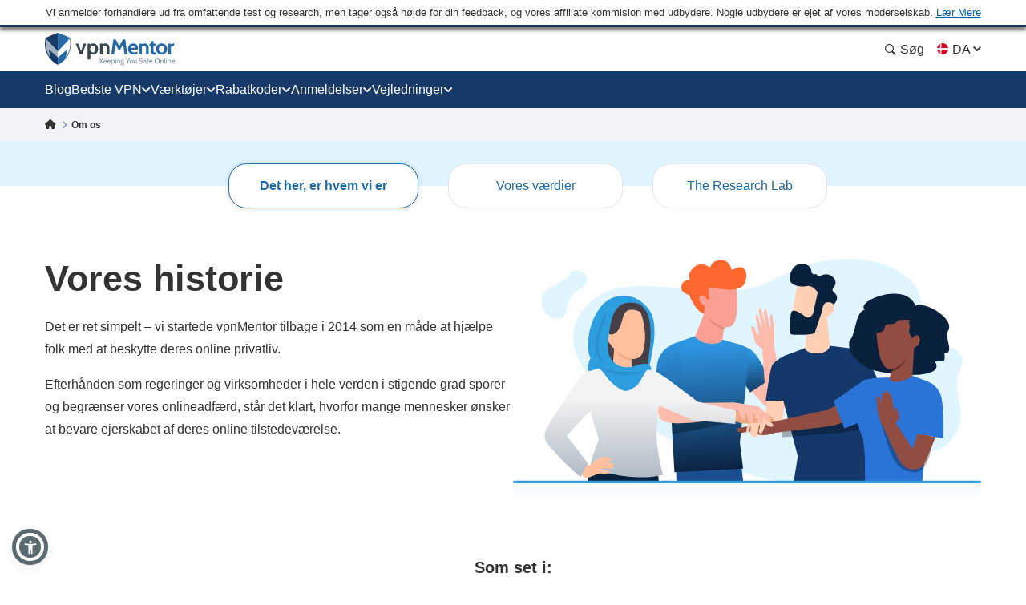

--- FILE ---
content_type: text/css
request_url: https://da.vpnmentor.com/wp-content/themes/assets/css/page-about-us.css?v=1767085154
body_size: 17580
content:
html,body,div,span,applet,object,iframe,h1,h2,h3,h4,h5,h6,p,blockquote,pre,a,abbr,acronym,address,big,cite,code,del,dfn,em,img,ins,kbd,q,s,samp,small,strike,strong,sub,sup,tt,var,b,u,i,center,dl,dt,dd,menu,ol,ul,li,fieldset,form,label,legend,table,caption,tbody,tfoot,thead,tr,th,td,article,aside,canvas,details,embed,figure,figcaption,footer,header,hgroup,main,menu,nav,output,ruby,section,summary,time,mark,audio,video{margin:0;padding:0;border:0;font-size:100%;vertical-align:baseline}article,aside,details,figcaption,figure,footer,header,hgroup,main,menu,nav,section,summary{display:block;margin:0}*[hidden]{display:none}body{line-height:1}blockquote,q{quotes:none}blockquote:before,blockquote:after,q:before,q:after{content:'';content:none}table{border-collapse:collapse;border-spacing:0}html{height:auto}body{height:100%;width:100%;font-family:Arial,sans-serif;line-height:1;color:#333}*,:after,:before{box-sizing:border-box}input:focus,textarea:focus,button:focus,select:focus{outline:0}ins{text-decoration:none}del,s,strike{text-decoration:line-through}a,a *,a:before,a:after{text-decoration:none;transition:all 200ms ease}picture{width:100%;height:auto}picture source{display:block}b,strong{font-weight:bold}ol,ul{list-style:none}@keyframes zoomIn{0%{transform:translateX(-50%) translateY(-50%) scale(0.8) rotate(0deg)}10%{transform:translateX(-50%) translateY(-50%) scale(0.59) rotate(-4deg)}20%{transform:translateX(-50%) translateY(-50%) scale(0.75) rotate(4deg)}30%{transform:translateX(-50%) translateY(-50%) scale(0.8) rotate(-3deg)}40%{transform:translateX(-50%) translateY(-50%) scale(0.78) rotate(3deg)}50%{transform:translateX(-50%) translateY(-50%) scale(0.78) rotate(-3deg)}60%{transform:translateX(-50%) translateY(-50%) scale(0.78) rotate(3deg)}70%{transform:translateX(-50%) translateY(-50%) scale(0.78) rotate(-2deg)}80%{transform:translateX(-50%) translateY(-50%) scale(0.8) rotate(2deg)}100%{transform:translateX(-50%) translateY(-50%) scale(0.8) rotate(0deg)}}@media (min-width: 992px){@keyframes zoomIn{0%{transform:translateX(-50%) translateY(-50%) scale(1, 1) rotate(0deg)}10%{transform:translateX(-50%) translateY(-50%) scale(0.79, 0.79) rotate(-4deg)}20%{transform:translateX(-50%) translateY(-50%) scale(0.95, 0.95) rotate(4deg)}30%{transform:translateX(-50%) translateY(-50%) scale(1, 1) rotate(-3deg)}40%{transform:translateX(-50%) translateY(-50%) scale(0.98, 0.98) rotate(3deg)}50%{transform:translateX(-50%) translateY(-50%) scale(0.98, 0.98) rotate(-3deg)}60%{transform:translateX(-50%) translateY(-50%) scale(0.98, 0.98) rotate(3deg)}70%{transform:translateX(-50%) translateY(-50%) scale(0.98, 0.98) rotate(-2deg)}80%{transform:translateX(-50%) translateY(-50%) scale(1, 1) rotate(2deg)}100%{transform:translateX(-50%) translateY(-50%) rotate(0deg)}}}[data-animation="bounce"]{animation:ease-in 0.9s zoomIn}body{width:100%;line-height:1;color:#333;background:#fff;margin:0;font-family:Arial,Helvetica,Sans-Serif;font-size:1rem;overflow-y:scroll;direction:ltr}body.single-bestvpns,body.blog,body.single-post{display:flex;flex-direction:column}@media (min-width: 768px){body.single-bestvpns,body.blog,body.single-post{display:block}}@media (min-width: 768px){.container{max-width:750px;margin:0 auto}}@media (min-width: 992px){.container{max-width:968px}}@media (min-width: 1200px){.container{max-width:1168px}}.page_content{display:flex;flex-direction:column}@media (min-width: 768px){.page_content{flex-direction:row-reverse}}.clear{clear:both}.clearfix:after{content:"";clear:both;display:table;width:100%}.pa{position:absolute}.pr{position:relative}.fl{float:left}.fr{float:right}.article-text-wrap .post-text p.error,p.error,.error{display:none;color:red;margin:10px 0}.list-unstyled{padding-left:0;list-style:none}.main-content-holder{width:100%}@media (min-width: 768px){.main-content-holder{flex-grow:0;flex-shrink:0;flex-basis:66.66667%;width:66.66667%;padding-left:20px}}@media (min-width: 1168px){.main-content-holder{flex-basis:75%;width:75%}}.main-content-holder .sidebar-wrap{width:100%}@media (min-width: 768px){.main-content-holder .sidebar-wrap{flex-grow:0;flex-shrink:0;flex-basis:33.33333%;width:33.33333%}}@media (min-width: 1168px){.main-content-holder .sidebar-wrap{flex-basis:25%;width:25%}}.no-js .img-lazy-wrap,.no-js .picture-lazy,.no-js [data-src],.no-js .lazy,.no-js .content-wrap.comparison,.no-js #watchVideoBlock{display:none !important}img{max-width:100%;height:auto}a{text-decoration:none;color:#0f5499}a:hover{text-decoration:underline}a:visited{color:#0b5395}img[data-src]{opacity:0}img[src]{opacity:1}body>img[width="1"][height="1"]{position:absolute;visibility:hidden;width:0;height:0}.img-lazy-wrap{position:relative;background:transparent;display:block}.img-lazy-wrap--loaded:not(.image-block){display:inline}.img-lazy-wrap--loaded:not(.image-block)+strong{display:inline-block;margin-top:1em}.img-lazy-wrap:after{content:"";clear:both;display:table}.wp-caption{background:#eee;margin-bottom:22px;padding-bottom:5px;max-width:100%;margin:0 auto;margin-bottom:22px;display:block}.wp-caption img{border:3px solid #eee;border-bottom:none}.wp-caption *:not(img){color:#333}.wp-caption .wp-caption-text{padding:5px 5px 0 5px;color:#787676;display:inline-block;text-align:center;width:100%;line-height:22px;font-size:16px;font-style:italic;font-weight:400}.wp-caption .wp-caption-text.gallery-caption{margin-bottom:0}.img-lazy-load{opacity:0}.sr-only{position:absolute;width:1px;height:1px;margin:-1px;padding:0;overflow:hidden;clip:rect(0, 0, 0, 0);border:0}.reviews_not_verified{font-weight:300;font-size:14px}.aligncenter{display:block;margin-left:auto;margin-right:auto;height:auto;max-width:100%}.centered,.text-center{text-align:center}.alignright{float:right;margin:0.5em 0 0.5em 1em}.aligncenter{display:block;margin-left:auto;margin-right:auto}.alignleft{float:left;margin:0.5em 1em 0.5em 0}.btn{display:inline-block;margin-bottom:0;font-weight:400;text-align:center;vertical-align:middle;touch-action:manipulation;cursor:pointer;background-image:none;border:1px solid transparent;white-space:nowrap;padding:6px 12px;font-size:14px;line-height:1.42857;border-radius:4px;-webkit-user-select:none;-moz-user-select:none;-ms-user-select:none;user-select:none}.rtl #scroll{right:inherit;left:30px}#scroll{display:none;background:linear-gradient(90deg, #fdfdfd 0%, #e1e1e1 100%);width:40px;height:40px;text-align:center;position:fixed;right:30px;bottom:20px;cursor:pointer;box-shadow:#ccc 1px 1px 3px;border-radius:4px;padding-top:12px;z-index:999;opacity:1 !important}@media (max-width: 991px){#scroll{display:none !important}}#scroll i{color:#1d69a7}sup{vertical-align:super;font-size:smaller}sub{vertical-align:sub;font-size:smaller}@media (min-width: 768px){.hidden-desktop{display:none !important}}@media (max-width: 767px){.hidden-mobile{display:none !important}}.mb-15{margin-bottom:15px}.mb-30{margin-bottom:30px}.mt-15{margin-top:15px}.mt-30{margin-top:30px}.makrup_ftc_note1{margin-block-start:1em;margin-block-end:1em}.makrup_ftc_note2{margin:10px 0 20px 0;font-size:14px;font-style:italic;text-align:center;line-height:1}html:not([country="US"]):not([country="cf_country"]) .not-us-hidden{display:none !important}html:not([country="US"]):not([country="cf_country"]) .ftc-navbar,html:not([country="US"]):not([country="cf_country"]) .ftc-disclosure-bottom{display:none}html:not([country="US"]):not([country="cf_country"]) .disclosure-on-new-layout.disclosure-before{display:flex}@media (min-width: 768px){html:not([country="US"]):not([country="cf_country"]) .disclosure-on-new-layout.disclosure-before{display:none}}html:not([country="US"]):not([country="cf_country"]) .disclosure-on-new-layout.disclosure-after{display:none}@media (min-width: 768px){html:not([country="US"]):not([country="cf_country"]) .disclosure-on-new-layout.disclosure-after{display:block}}html[country="US"] .us-hidden,html[country="cf_country"] .us-hidden{display:none !important}html[country="US"] .ftc-navbar,html[country="cf_country"] .ftc-navbar{display:block;font-size:13px;text-align:center;padding:8px 10px;line-height:1.2;position:relative}html[country="US"] body:not(.new-menu-ppc) .ppc_type:not(.single):not(.post):not(.vendor) header .container,html[country="cf_country"] body:not(.new-menu-ppc) .ppc_type:not(.single):not(.post):not(.vendor) header .container{margin-top:15px}html[country="US"] .ftc-disclosure-bottom,html[country="cf_country"] .ftc-disclosure-bottom{display:block;background:#effaff;font-weight:bold;text-align:center;padding:20px 30px;border-top:1px solid #dcdcee;border-bottom:1px solid #dcdcee;line-height:1.5em;font-size:14px;margin-top:30px}html[country="US"] .single-popular .ftc-disclosure-bottom,html[country="cf_country"] .single-popular .ftc-disclosure-bottom{margin-top:30px}html[country="US"] .coupon .ftc-disclosure-bottom,html[country="US"] .single-landing-ppc .ftc-disclosure-bottom,html[country="cf_country"] .coupon .ftc-disclosure-bottom,html[country="cf_country"] .single-landing-ppc .ftc-disclosure-bottom{margin-bottom:30px}.asw-rg{position:fixed;top:0;left:0;right:0;width:100%;height:0;pointer-events:none;background-color:rgba(0,0,0,0.5);z-index:1000000}.ftc-navbar__tooltip{display:inline-block;cursor:pointer;text-decoration:underline;color:#005EAB}@media (min-width: 768px){.ftc-navbar__tooltip{position:relative}}.ftc-navbar__tooltip__text{visibility:hidden;font-size:14px;width:80vw;max-width:500px;background-color:#fff;border:1px solid rgba(0,0,0,0.15);color:#474a60;padding:5px 10px;position:absolute;z-index:9999;opacity:0;transition:opacity 0.3s;font-weight:400;margin-top:5px;right:20px;text-align:left}@media (min-width: 768px){.ftc-navbar__tooltip__text{width:calc(100vw - 300px);max-height:350px;right:-50px}}@media (min-width: 992px){.ftc-navbar__tooltip__text{right:0}}.ftc-navbar__tooltip.active .ftc-navbar__tooltip__text{visibility:visible;opacity:1}.cookies-settings{display:none}.ftc_ownership_note{display:none}.ftc_ownership--show .ftc_ownership_note{display:inline-block}.ftc_ownership--small{font-size:14px !important;font-style:italic !important}.asw-menu{position:fixed;left:20px;top:20px;border-radius:8px;box-shadow:0 0 20px #00000080;opacity:1;transition:0.3s;z-index:500000;overflow:hidden;background:#f9f9f9;width:500px;line-height:1;font-size:16px;height:calc(100% - 40px - 75px);letter-spacing:0.015em}.asw-menu *{color:#000 !important;font-family:inherit}.asw-menu svg{width:24px;height:24px;background:0 0 !important;fill:currentColor}.asw-menu-header{display:flex;align-items:center;justify-content:space-between;padding-left:18px;height:60px;font-size:18px;font-weight:700;border-bottom:1px solid #dedede}.asw-menu-header>div{display:flex}.asw-menu-header div[role="button"]{padding:12px;cursor:pointer}.asw-menu-header div[role="button"]:hover{opacity:0.8}.asw-card{margin:0 15px 30px}.asw-card-title{font-size:20px;padding:15px 0;font-weight:700;color:#555}.asw-menu .asw-select{width:100% !important;padding:10px !important;font-size:16px !important;font-family:inherit !important;font-weight:400 !important;border-radius:4px !important;background:#fff !important;border:none !important;border:1px solid #dedede !important;min-height:45px !important;max-height:45px !important;height:45px !important;color:inherit !important}.asw-items{display:grid;grid-template-columns:repeat(3, minmax(0, 1fr));gap:1rem}.asw-btn{aspect-ratio:6/5;border-radius:4px;padding:0 15px;display:flex;align-items:center;justify-content:center;flex-direction:column;text-align:center;color:#333;font-size:16px !important;background:#fff;border:1px solid #dedede;transition:all 0.3s ease;cursor:pointer;line-height:1.4}.asw-btn .asw-translate{font-size:15px !important}.asw-btn svg{margin-bottom:16px}.asw-btn:hover{border-color:#0048ff}.asw-btn.asw-selected{background:#0048ff;border-color:#0048ff}.asw-adjust-font div[role="button"] svg,.asw-btn.asw-selected *{fill:#fff !important;color:#fff !important;background-color:transparent !important}.asw-footer{position:absolute;bottom:0;left:0;right:0;background:#fff;padding:16px;text-align:center;color:#333;border-top:1px solid #eee}.asw-footer a{font-size:14px !important;text-decoration:underline;color:#0648ff;background:0 0 !important;font-weight:700}.asw-minus:hover,.asw-plus:hover{opacity:0.8}.asw-menu-content{overflow:scroll;max-height:calc(100% - 80px);color:#333;padding:15px 0}.asw-adjust-font{background:#fff;border:1px solid #dedede;padding:20px;margin-bottom:16px}.asw-adjust-font .asw-label{display:flex;justify-content:flex-start}.asw-adjust-font>div{display:flex;justify-content:space-between;margin-top:20px;align-items:center;font-size:15px}.asw-adjust-font .asw-label div{font-size:15px !important}.asw-adjust-font div[role="button"]{background:#0648ff;border-radius:50%;width:36px;height:36px;display:flex;align-items:center;justify-content:center;cursor:pointer}.asw-overlay{position:fixed;top:0;left:0;width:100%;height:100%;z-index:10000}@media only screen and (max-width: 560px){.asw-menu{width:calc(100% - 20px);left:10px}}@media only screen and (max-width: 420px){.asw-items{grid-template-columns:repeat(2, minmax(0, 1fr));gap:0.5rem}.asw-menu{width:calc(100% - 20px);left:10px}}.asw-menu,.asw-widget{-webkit-user-select:none;-moz-user-select:none;-ms-user-select:none;user-select:none;font-weight:400;-webkit-font-smoothing:antialiased}.asw-menu *,.asw-widget *{box-sizing:border-box}.asw-menu-btn{position:fixed;z-index:500000;left:20px;bottom:20px;background:#0048ff !important;box-shadow:0 5px 15px 0 rgba(37,44,97,0.15),0 2px 4px 0 rgba(93,100,148,0.2);transition:0.3s;border-radius:50%;align-items:center;justify-content:center;transform:scale(1);width:54px;height:54px;display:flex;cursor:pointer;border:4px solid #fff !important;outline:4px solid #0048ff !important}.asw-menu-btn svg{width:30px;height:30px;min-height:30px;min-width:30px;max-width:30px;max-height:30px;background:0 0 !important}.asw-menu-btn:hover{transform:scale(1.1)}@media only screen and (max-width: 560px){.asw-menu-btn{width:38px;height:38px}.asw-menu-btn svg{width:24px;height:24px;min-height:24px;min-width:24px;max-width:24px;max-height:24px}}.asw-widget .asw-menu-btn{background:#5b6a71 !important;width:35px;height:35px;border:none;border-radius:35px;background-color:#5b6a71;outline:unset !important}.asw-widget .asw-menu-btn::after{position:absolute;top:-9px;content:"";left:-9px;width:45px;height:45px;border:5px solid #5b6a71;border-radius:40px;background-color:transparent;display:inherit}.single-vendor.--hero-floating .asw-widget .asw-menu-btn{bottom:85px}.rtl .asw-widget .asw-menu-btn,.rtl .asw-menu{right:20px}@media (min-width: 1300px){.asw-widget .asw-menu-btn{top:12px}html[country="US"] .asw-widget .asw-menu-btn,html[country="cf_country"] .asw-widget .asw-menu-btn{top:45px}}.asw-widget .asw-menu-btn svg{width:20px;height:20px;min-height:20px;min-width:20px;max-width:20px;max-height:20px;background:0 0 !important}.asw-menu-wrap{display:none}.new-menu{position:relative}.new-menu.open-menu::before{content:"";z-index:10;position:absolute;top:0;bottom:0;left:0;right:0;background:rgba(0,0,0,0.5)}.new-menu.open-menu .header{position:static}.new-menu.open-menu.new-menu-ppc .header .new-menu-ppc__nav{transform:translateX(0)}.new-menu .new-menu-ppc__nav{display:none}.new-menu .header__follow{display:flex;align-items:center;gap:11px}.new-menu .header__follow__link{color:#fff;font-size:16px;line-height:18px;font-weight:700;display:flex;justify-content:space-between;padding:11px 6px}.new-menu .header__follow__link i{font-size:22px;display:block}.new-menu .header__follow__link--facebook{background:#3a589e}.new-menu .header__follow__link--facebook:hover{background:#2d4373}.new-menu .header__follow__link--twitter{background:#000}.new-menu .header__follow__link--twitter:hover{background:#4d4d4d}.new-menu .header__follow__link--small{width:32px;height:32px;padding:8px;justify-content:center;border-radius:3px}.new-menu .header__follow__link--small i{font-size:18px}.new-menu .header__follow__item--big{width:50%}.new-menu .header{position:relative;z-index:100;background-color:#fff;font-family:"Arial";font-style:normal;font-weight:400;font-size:16px;line-height:1.125}.new-menu .header .container{margin:0 auto;padding:0 10px}@media (min-width: 768px){.new-menu .header .container{width:750px;padding:0}}@media (min-width: 992px){.new-menu .header .container{width:968px}}@media (min-width: 1200px){.new-menu .header .container{width:1168px}}@media (min-width: 1200px){.new-menu .header__start>div:last-child{border-bottom:3px solid #173a68;box-shadow:0 4px 4px 0 rgba(0,0,0,0.5)}}.new-menu .header__wrap{background:#173a68}@media (min-width: 1200px){.new-menu .header__wrap{background:none}}.new-menu .header__wrap i{font-size:16px}.new-menu .header__wrap--back{background:#173a68}.new-menu .header__inner{display:flex;align-items:center;justify-content:space-between;gap:0;padding:7px 0}.new-menu .header__panel{padding:0}.new-menu .header__panel.openMenu::after{content:"";position:fixed;top:0;bottom:0;left:0;right:0;background:rgba(0,0,0,0.5)}.new-menu .header__follow{gap:14px;justify-content:center;padding-top:27px;padding-bottom:27px;list-style:none}@media (min-width: 1200px){.new-menu .header__follow{display:none}}.new-menu .header__search{position:fixed;top:0;left:0;right:0;bottom:0;padding:18px 0;overflow-y:auto;background:#f6f9fc;opacity:0;transition:opacity 0.3s ease;display:none}.new-menu .header__search.open{display:block;opacity:1;transition:opacity 0.3s ease}.new-menu .header__search-wrap{text-align:right}.new-menu .header__search-wrap .fa-Union{cursor:pointer;color:#8999b1}.new-menu .header__search-results h3{font-family:"Arial";font-style:normal;font-weight:700;font-size:20px;line-height:23px}.new-menu .header__search-results_empty{display:none;font-size:22px;margin-top:32px}.new-menu .header__search-input{margin-bottom:30px}@media (min-width: 1200px){.new-menu .header__search-input{margin-bottom:48px}}.new-menu .header__search-input{position:relative;border-bottom:2px solid #246aa8}.new-menu .header__search-input .fa-search-new{position:absolute;top:50%;transform:translate(0, -50%);font-size:18px;color:rgba(51,51,51,0.5);left:0}.new-menu .header__search-input input{width:100%;padding:20px 20px 20px 25px;border:none;color:rgba(51,51,51,0.5);font-weight:400;font-size:18px;line-height:21px;background:#f6f9fc}.new-menu .header .logo svg{max-height:43px;width:auto}.new-menu .header .logo svg.desktop{display:none}@media (min-width: 1200px){.new-menu .header .logo svg.desktop{display:block}}.new-menu .header .logo svg.mobile{display:block}@media (min-width: 1200px){.new-menu .header .logo svg.mobile{display:none}}.new-menu .menu{list-style:none;display:flex;align-items:center;justify-content:flex-start;gap:0}.new-menu .menu a{text-decoration:none}.new-menu .menu__item{position:relative}.new-menu .menu__item.languages.opened .menu__list-child{display:grid}.new-menu .menu__item #langSwitcherBtn img{display:none}@media (min-width: 1200px){.new-menu .menu__item #langSwitcherBtn img{display:inline;vertical-align:top}}.new-menu .menu__item a{color:#fff;cursor:pointer}@media (min-width: 1200px){.new-menu .menu__item a{color:#333333}}.new-menu .menu__item.search{display:none}@media (min-width: 1200px){.new-menu .menu__item.search{display:list-item}}.new-menu .menu__item.languages svg.chevron{display:inline;width:10px}.new-menu .menu__item.languages.open svg.chevron{transform:rotate(180deg)}@media (min-width: 1200px){.new-menu .menu__item:hover a,.new-menu .menu__item.active a{color:#246aa8}}@media (min-width: 1200px){.new-menu .menu__item:first-child{padding-inline-end:15px}}@media (min-width: 1200px){.new-menu .menu__item:last-child{padding-inline-start:15px;border-inline-start:1px solid rgba(23,58,104,0.3)}}.new-menu .menu__item:last-child img{width:16px;height:16px;vertical-align:middle}.new-menu .menu__item .fa-chevron-up{display:none}.new-menu .menu__item .fa-chevron-down,.new-menu .menu__item .fa-chevron-up{font-size:12px;vertical-align:middle;line-height:17px}.new-menu .menu__item .fa-search-new{font-size:18px}.new-menu .menu__item.open .menu__list-child{display:grid}.new-menu .menu__item.open .fa-chevron-up{display:inline}.new-menu .menu__item.open .fa-chevron-down{display:none}.new-menu .menu__item.open.search span{display:none}.new-menu .menu__item.open.search i{color:#333;position:absolute;top:6px;left:5px}.new-menu .menu__item.open.search input{display:inline}.new-menu .menu__item.search:hover{color:#246aa8}.new-menu .menu__item.search span{display:inline}.new-menu .menu__item.search i{position:initial;font-size:16px}.new-menu .menu__item.search input{padding:5px 6px;border:1.5px solid #e7eaee;border-radius:6px;line-height:30px;font-size:16px;display:none;width:auto;max-width:170px;line-height:20px;padding-left:28px}.new-menu .menu__item.search input:focus{border-color:#246aa8}.new-menu .menu__item-text--hidden{display:none}@media (min-width: 1200px){.new-menu .menu__item-text--hidden{display:inline}}.new-menu .menu__list-child{z-index:10;position:absolute;display:none;grid-auto-columns:120px;grid-template-rows:repeat(14, auto);grid-auto-flow:column;top:calc(100% + 24px);padding:0;background:#ffffff;box-shadow:2px 2px 16px rgba(0,0,0,0.25);border-radius:6px;right:-50px}@media (min-width: 340px){.new-menu .menu__list-child{grid-auto-columns:160px;top:calc(100% + 34px)}}@media (min-width: 1200px){.new-menu .menu__list-child{width:fit-content;grid-template-rows:repeat(10, auto);right:-8px}}.new-menu .menu__list-child::before{content:"";position:absolute;top:-10px;border-left:18px solid transparent;border-right:18px solid transparent;border-bottom:11px solid #fff;left:calc(88% - 55px)}@media (min-width: 1200px){.new-menu .menu__list-child::before{left:calc(93% - 18px)}}.new-menu .menu__list-child a{color:#246aa8;text-transform:capitalize}.new-menu .menu__item-child:nth-child(-n+14){border-inline-end:1px solid #e7eaee}@media (min-width: 1200px){.new-menu .menu__item-child:nth-child(-n+20){border-inline-end:1px solid #e7eaee}}.new-menu .menu__item-child:hover{background:#e8f8ff}.new-menu .menu__item-child:nth-child(1){border-start-start-radius:6px}.new-menu .menu__item-child:nth-child(10){border-end-start-radius:6px}.new-menu .menu__item-child:nth-child(21){border-start-end-radius:6px}.new-menu .menu__item-child:nth-child(30){border-end-end-radius:6px}.new-menu .menu__link-child{display:flex;align-items:center;justify-content:flex-start;gap:9px;padding:11px 6px}@media (min-width: 360px){.new-menu .menu__link-child{padding:11px 16px}}.new-menu .nav{position:fixed;z-index:100;top:0;min-width:280px;width:70vw;height:100%;padding-inline-start:20px;padding-inline-end:20px;padding-top:17px;background:#fff;transition:transform 0.5s ease;max-height:100vh;overflow-y:auto;display:none;right:0;transform:translateX(100%)}.new-menu .nav.open{transform:translateX(0%);transition:transform 0.5s ease;display:block}@media (min-width: 340px){.new-menu .nav{min-width:320px}}@media (min-width: 1200px){.new-menu .nav{position:static;transform:translateX(0);overflow-y:unset;width:auto;height:auto;padding:0;background:transparent;display:block}}.new-menu .nav__panel{position:relative;text-align:center;margin-bottom:20px}@media (min-width: 1200px){.new-menu .nav__panel{display:none}}.new-menu .nav__panel .fa-Union{position:absolute;top:0;inset-inline-end:0;color:#8999b1;cursor:pointer}.new-menu .nav__list{list-style:none}@media (min-width: 1200px){.new-menu .nav__list{display:flex;align-items:center;justify-content:left;gap:75px}}.new-menu .nav__item{position:relative;border-bottom:1px solid #e7eaee}.new-menu .nav__item-search{min-width:280px;position:relative}@media (min-width: 1200px){.new-menu .nav__item-search{display:none}}.new-menu .nav__item-search input{padding:5px 6px;border:1.5px solid #e7eaee;border-radius:6px;line-height:30px;font-size:16px;width:90%;padding-left:28px}.new-menu .nav__item-search input:focus{border-color:#246aa8}@media (min-width: 375px){.new-menu .nav__item-search input{width:100%}}.new-menu .nav__item-search i{position:absolute;top:12px;font-size:18px;left:5px}@media (min-width: 1200px){.new-menu .nav__item.reviews .nav__list-child .nav__item-child:last-child{display:none}}.new-menu .nav__item a{text-decoration:none}.new-menu .nav__item a:visited{color:#333333}.new-menu .nav__item>a{padding:14px 0}.new-menu .nav__item .fa-chevron-up{display:none}.new-menu .nav__item .fa-chevron-up,.new-menu .nav__item .fa-chevron-down{vertical-align:middle;font-size:14px}@media (min-width: 1200px){.new-menu .nav__item .fa-chevron-up,.new-menu .nav__item .fa-chevron-down{font-size:12px}}.new-menu .nav__item.open>.nav__list-child{display:grid}.new-menu .nav__item.open>.nav__link{font-weight:700}.new-menu .nav__item.open>.nav__link .fa-chevron-up{display:inline-block}.new-menu .nav__item.open>.nav__link .fa-chevron-down{display:none}@media (min-width: 1200px){.new-menu .nav__item{border:none}.new-menu .nav__item:hover .nav__list-child,.new-menu .nav__item.opened .nav__list-child{display:grid}.new-menu .nav__item:hover .fa-chevron-up,.new-menu .nav__item.opened .fa-chevron-up{display:inline-block}.new-menu .nav__item:hover .fa-chevron-down,.new-menu .nav__item.opened .fa-chevron-down{display:none}}.new-menu .nav__item[data-qa-id="header_menu_tools"] .nav__item-child:before{left:0;width:calc(100% + 10px)}.new-menu .nav__item[data-qa-id="header_menu_tools"] .nav__item-child:nth-child(-n+6):before{left:-10px}.new-menu .nav a.nav__link{display:flex;align-items:center;justify-content:space-between;gap:3px;color:#333333;cursor:pointer;text-decoration:none}@media (min-width: 1200px){.new-menu .nav a.nav__link{color:#fff}}.new-menu .nav__list-child{display:none;list-style:none}@media (min-width: 1200px){.new-menu .nav__list-child{position:absolute;display:none;grid-auto-columns:290px;grid-template-rows:repeat(7, auto);grid-auto-flow:column;top:calc(100% + 7px);right:50%;transform:translate(50%, 0);padding:10px;border-radius:6px;background:#ffffff;filter:drop-shadow(2px 2px 16px rgba(0,0,0,0.25))}}.new-menu .nav__list-child--column{display:none}@media (min-width: 1200px){.new-menu .nav__list-child--column{grid-template-columns:290px;grid-template-rows:repeat(6, auto)}.new-menu .nav__list-child--column .nav__item-child:nth-child(7){border-top:none}.new-menu .nav__list-child--column .nav__item-child:last-child{border-bottom:1px solid #e7eaee}}@media (min-width: 1200px){.new-menu .nav__list-child::before{content:"";position:absolute;top:-23px;padding-top:30px;padding:10px 0 0 0;width:200px;height:50px;left:calc(50% - 82px);border-left:100px solid transparent;border-right:100px solid transparent;border-bottom:70px solid #fff}}.new-menu .nav__item-child{position:relative;border-top:1px solid #e7eaee}.new-menu .nav__item-child:first-child{border-top:none}.new-menu .nav__item-child::before{content:"";position:absolute;background:transparent;width:calc(100% + 20px);height:100%;left:-10px}@media (min-width: 1200px){.new-menu .nav__item-child:hover::before{background:#e8f8ff}}.new-menu .nav__link i{color:#246aa8}@media (min-width: 1200px){.new-menu .nav__link i{color:#fff}}.new-menu .nav__link-child{position:relative;display:flex;align-items:center;justify-content:flex-start;gap:10px;padding-top:10px;padding-bottom:10px;padding-inline-end:16px;padding-inline-start:0px;font-weight:400;font-size:14px;line-height:17px;color:#333333}@media (min-width: 1200px){.new-menu .nav__link-child{padding-top:19px;padding-bottom:19px;padding-inline-end:16px;padding-inline-start:6px;font-size:15px}}.new-menu .nav__link-child i{padding-top:3px;font-size:20px;color:#246aa8}.new-menu .nav__link-child i.fa-reviews{font-size:26px}.new-menu .nav__link-child img{max-width:20px;height:auto}.new-menu .nav__text-small{display:none}@media (min-width: 1200px){.new-menu .nav__text-small{display:block;padding-top:6px;font-size:12px;color:#898989}}.new-menu .burger{display:flex;flex-direction:column;justify-content:space-between;gap:4px;width:20px;margin-left:25px}@media (min-width: 1200px){.new-menu .burger{display:none}}.new-menu .burger__line{display:block;height:2px;width:100%;border-radius:10px;background:#ffffff}.new-menu .burger.active .burger__line--1{transform:rotateZ(45deg) translateY(4px) translateX(4px);transition:transform 0.4s ease-in-out}.new-menu .burger.active .burger__line--2{visibility:hidden;transition:transform 0.2s ease-in-out}.new-menu .burger.active .burger__line--3{transform:rotateZ(-45deg) translateY(-5px) translateX(4px);transition:transform 0.4s ease-in-out}.new-menu .burger.inactive .burger__line--1{transform:rotateZ(0deg) translateY(0px) translateX(0px);transition:transform 0.4s ease-in-out}.new-menu .burger.inactive .burger__line--2{visibility:visible;transition:transform 0.6s ease-in-out}.new-menu .burger.inactive .burger__line--3{transform:rotateZ(0deg) translateY(0px) translateX(0px);transition:transform 0.4s ease-in-out}.new-menu .stars .fa{color:#ffcf55;font-size:18px}.new-menu .stars__summery{font-weight:700;font-size:16px;line-height:1.2;margin-inline-start:10px}.new-menu.new-bestvpns .nav__list-child{border-left:1.5px #e7eaee solid}@media (min-width: 1200px){.new-menu.new-bestvpns .nav__list-child{border:unset}}.new-menu.new-bestvpns .nav__list-child--column4{grid-template-rows:unset;right:-475%}.new-menu.new-bestvpns .nav__list-child--column4::before{left:5%}.new-menu.new-bestvpns .nav__item-child4.open{border-left:1.5px #246aa8 solid;margin-left:-1.5px}.new-menu.new-bestvpns .nav__item-child4.open .nav__link-child--item{display:flex}.new-menu.new-bestvpns .nav__item-child4.open .nav__link-child--title{font-weight:700}.new-menu.new-bestvpns .nav__item-child4.open .nav__link-child--title .fa-chevron-up{display:inline-block}.new-menu.new-bestvpns .nav__item-child4.open .nav__link-child--title .fa-chevron-down{display:none}@media (min-width: 1200px){.new-menu.new-bestvpns .nav__item-child4{border:unset}.new-menu.new-bestvpns .nav__item-child4 .fa-chevron-up,.new-menu.new-bestvpns .nav__item-child4 .fa-chevron-down{display:none}}.new-menu.new-bestvpns .nav__link-child{padding-inline-start:10px;font-size:16px}.new-menu.new-bestvpns .nav__link-child--title{justify-content:space-between;padding-inline-end:unset;cursor:pointer}@media (min-width: 1200px){.new-menu.new-bestvpns .nav__link-child--title{padding-inline-end:16px;text-transform:uppercase;font-size:14px;font-weight:700;cursor:initial}}.new-menu.new-bestvpns .nav__link-child--item{padding-top:12px;padding-bottom:12px;display:none;padding-inline-start:20px}@media (min-width: 1200px){.new-menu.new-bestvpns .nav__link-child--item{border-bottom:1px solid #e7eaee;display:flex;padding-top:15px;padding-bottom:15px;margin-right:45px}}.new-menu.new-bestvpns .nav__link-child--item:last-child{border-bottom:unset}.new-menu.new-bestvpns .nav__link-child--item:hover{background:#e8f8ff}.new-menu.new-bestvpns .nav__link-child--item img,.new-menu.new-bestvpns .nav__link-child--item i{display:block}.new-menu.new-bestvpns .nav__item-child{border-top:unset}@media (min-width: 1200px){.new-menu.new-bestvpns .nav__item-child{border-top:1px solid #e7eaee}}.new-menu.new-bestvpns .nav__item.open{border-bottom:unset}.new-menu.new-bestvpns.open-menu{overflow-y:hidden}.breadcrumbs{background:#1d69a7}.breadcrumbs ul{list-style:none;font-size:0;line-height:1}.breadcrumbs li{display:inline-block;font-size:12px;color:#fff;font-weight:700;line-height:18px}@media (min-width: 992px){.breadcrumbs li{line-height:initial}}.breadcrumbs li:not(:last-child) a{text-decoration:underline}.breadcrumbs li:not(:last-child) a:after{content:"\00BB";font-weight:300;display:inline-block;vertical-align:middle;margin-left:2px;margin-right:2px}.new-menu .breadcrumbs li:not(:last-child) a:after{content:none}.breadcrumbs li:not(:last-child) a:hover{cursor:pointer;text-decoration:underline}.breadcrumbs li .fa-house{font-size:12px;line-height:21px}.breadcrumbs li .fa-chevron-right{color:#8999b1;font-size:10px;line-height:2;margin:0 5px}.breadcrumbs li a{color:#fff;font-weight:700}.breadcrumbs li a:hover{cursor:initial;text-decoration:none}.breadcrumbs .container{padding:6px 10px}@media (min-width: 768px){.breadcrumbs .container{padding:6px 0px}}.new-menu .breadcrumbs{background:#a4b0c326}.new-menu .breadcrumbs li span{font-size:12px;color:#333333;font-weight:400;vertical-align:middle}.new-menu .breadcrumbs li:first-child a span{vertical-align:bottom}.new-menu .breadcrumbs li:last-child span{font-weight:700}footer{border-top:6px solid #1d69a7}.new-footer footer{background:#F6F9FC}footer .top .container{padding:25px 10px 35px;display:flex;flex-direction:column}@media (min-width: 768px){footer .top .container{flex-direction:row;flex-wrap:wrap}}.new-footer footer .top .container{padding-bottom:0}@media (min-width: 768px){.new-footer footer .top .container{padding-bottom:35px}}footer .footer-heading{margin-top:16px;font-size:19px;text-transform:none;color:#1d69a7;font-weight:700;margin-bottom:20px;text-align:center}@media only screen and (min-width: 992px){footer .footer-heading{text-align:initial}}footer .part{padding:0 10px 25px;border-bottom:1px solid #e8eded;flex-direction:column;align-items:center}@media (min-width: 768px){footer .part{border-bottom:none;padding:0 10px 0}}@media (min-width: 992px){footer .part{flex:1 0 34%;border-right:1px solid #e8eded}}@media (min-width: 768px){footer .part:nth-of-type(2){flex:1 0 75%}}@media (min-width: 992px){footer .part:nth-of-type(2){flex:1 0 43%}}footer .part:last-of-type{border-bottom:none}@media (min-width: 768px){footer .part:last-of-type{flex:1 0 25%}}@media (min-width: 992px){footer .part:last-of-type{flex:1 0 20%;border-right:none}}.new-footer footer .part{border:unset !important}.new-footer footer .part:nth-of-type(1){max-width:410px}footer .multi-menu .part{flex:1 0 75%;border-right:none}footer .multi-menu .part ul li a{padding-right:0;border-right:none}footer .multi-menu .part ul.links{display:block;font-size:15px;line-height:1.7}@media (min-width: 992px){footer .multi-menu .part ul.links{display:flex;flex-direction:column}}footer .multi-menu .part ul.links li{padding:0;margin:0;text-align:center}@media (min-width: 992px){footer .multi-menu .part ul.links li{text-align:unset;margin:0}}footer .multi-menu .part ul.social{margin-top:15px;flex-direction:row}footer .multi-menu .part ul.social li{margin-right:10px}@media (min-width: 1200px){footer .multi-menu .part{padding-left:25px}footer .multi-menu .part:first-of-type{padding-left:20px}}@media (min-width: 992px){footer .multi-menu .part{flex:1 0 25%;border-right:1px solid #e8eded}}@media (min-width: 992px){footer .multi-menu .part:last-of-type{flex:1 0 25%;border-right:none}}footer .logo{margin:0 auto}@media (min-width: 992px){footer .logo{margin:0 0 20px 0}}footer .logo a{overflow:hidden;display:block;height:43px;width:187px;margin:0 auto}@media (min-width: 992px){footer .logo a{margin:0}}.new-footer footer .logo a{margin:0}footer .logo img{max-height:43px;width:auto;height:unset}footer .mission{font-size:15px;line-height:19px;color:#525252;font-weight:300;text-align:center;padding:0;margin-bottom:20px;margin-top:5px}@media (min-width: 992px){footer .mission{text-align:inherit}}.new-footer footer .mission{font-size:14px;text-align:inherit;margin-bottom:0}footer .experts{display:flex;flex-wrap:wrap;flex-direction:column;line-height:22px}@media (min-width: 480px){footer .experts{flex-direction:row}}footer .expert-item{display:flex;margin-bottom:20px}@media (min-width: 480px){footer .expert-item{flex:1 0 50%}}footer .expert-item a{color:#337ab7;font-size:13px;font-weight:bold}footer .expert-item p{font-weight:300;font-style:italic;font-size:13px}footer .img-wrap{min-width:43px;height:43px;border-radius:50%;overflow:hidden;flex:0 0 43px;margin-right:7px}footer .links{display:flex;flex-wrap:wrap;justify-content:center;line-height:22px}footer .links li{margin:0 7px 0 0}footer .links li a{color:#0578c1;text-decoration:underline;font-weight:300;padding:0}@media (min-width: 992px){footer .links li a{padding:0 7px 0 0;line-height:1;margin-bottom:4px;padding:0 7px 0 0;border-right:1px solid #0578c1}}footer .links li:last-child a{border-right:0}footer .top h4{margin:15px 0;text-align:center;font-size:19px;color:#1d69a7;font-weight:700}@media (min-width: 992px){footer .top h4{text-align:left}}footer .top ul{list-style:none;display:flex;justify-content:center}@media (min-width: 992px){footer .top ul{justify-content:flex-start}}footer .top ul li{margin:0 10px 0 0;padding:13px 0}@media (min-width: 992px){footer .top ul li{padding:0}}.new-footer footer .top ul{display:list-item;padding:0;margin:0}@media (min-width: 768px){.new-footer footer .top ul{column-count:2;column-gap:20px;list-style-position:inside;float:right}}.new-footer footer .top ul li{color:#333333;margin:0;padding:0}@media (min-width: 768px){.new-footer footer .top ul li{padding:10px 0}}.new-footer footer .top ul li a{border:unset;color:#333333;font-size:14px;font-weight:400;line-height:16px}footer .bottom{background:#e8eded;text-align:center;padding:10px 0;font-size:15px;line-height:22px;color:#525252}.new-footer footer .bottom{background:unset;padding:0}@media (min-width: 768px){.new-footer footer .bottom{padding:12px 0;border-top:#e7eaee 1px solid}}.new-footer footer .bottom .container{justify-content:start;flex-direction:row;flex-wrap:wrap;display:flex;align-items:center;padding:0 10px}.new-footer footer .bottom .container .copyright{font-size:14px;order:2;max-width:unset;width:100%;text-align:center}@media (min-width: 768px){.new-footer footer .bottom .container .copyright{order:1;text-align:left}}.new-footer footer .bottom .container .social{font-size:14px;flex-direction:row;flex-wrap:wrap;display:flex;order:1;padding-bottom:35px}@media (min-width: 768px){.new-footer footer .bottom .container .social{justify-content:end;order:2;padding-bottom:0}}.new-footer footer .bottom .container .social span{margin-right:10px}.new-footer footer .bottom .container .social ul{display:flex}.new-footer footer .bottom .container .social ul li a{background-color:#163d60 !important;height:24px;width:24px;padding:4px 0;margin:0 5px;border-radius:50%}.new-footer footer .bottom .container .social ul li a i{color:#fff;font-size:12px}.social-btn-square{display:inline-block;height:34px;width:34px;background-repeat:no-repeat;background-position:center;text-decoration:none;text-align:center;padding:8px 0;line-height:1}.social-btn-square:hover,.social-btn-square:focus{text-decoration:none}.social-btn-square .fa{color:white;font-size:20px;display:inline-block}.social-btn-square span{opacity:0;color:transparent}.social-btn--facebook{background-color:#3a589e}.social-btn--facebook:hover{background-color:#2d4373}.social-btn--facebook .social-btn--facebook{background-color:#32529f}.social-btn--twitter{background-color:#000}.social-btn--twitter:hover{background-color:#4d4d4d}.social-btn--youtube{background-color:red}.social-btn--youtube:hover{background-color:#c00}.social-btn--google{background-color:red}.social-btn--google:hover{background-color:#c00}.sprite{background-image:url("/wp-content/themes/vpnmentor/css/img/common_spritesheet.png?ver=1116");background-repeat:no-repeat;display:inline-block;vertical-align:middle}.sprite-review-overall{width:28px;height:28px;background-position:-125px -242px}.sprite-block-title-01{width:19px;height:21px;background-position:-5px -5px}.sprite-block-title-02{width:22px;height:20px;background-position:-34px -5px}.sprite-block-title-03{width:24px;height:23px;background-position:-66px -5px}.sprite-block-title-04{width:23px;height:21px;background-position:-100px -5px}.sprite-block-title-05{width:22px;height:21px;background-position:-133px -5px}.sprite-block-title-06{width:21px;height:21px;background-position:-165px -5px}.sprite-block-title-07{width:23px;height:23px;background-position:-196px -5px}.sprite-block-title-08{width:23px;height:22px;background-position:-5px -38px}.sprite-block-title-09{width:27px;height:25px;background-position:-38px -38px}.sprite-block-title-10{width:23px;height:23px;background-position:-75px -38px}.sprite-block-title-11{width:27px;height:19px;background-position:-108px -38px}.sprite-block-title-12{width:26px;height:22px;background-position:-145px -38px}.sprite-block-title-13{width:21px;height:26px;background-position:-181px -38px}.sprite-block-title-14{width:21px;height:21px;background-position:-212px -38px}.sprite-block-title-15{width:19px;height:22px;background-position:-108px -69px}.sprite-block-title-16{width:22px;height:22px;background-position:-212px -69px}.sprite-block-title-17{width:23px;height:23px;background-position:-5px -101px}.sprite-hosting-01{width:28px;height:28px;background-position:-38px -101px}.sprite-hosting-02{width:29px;height:32px;background-position:-76px -101px}.sprite-hosting-03{width:29px;height:34px;background-position:-115px -101px}.sprite-hosting-04{width:30px;height:28px;background-position:-154px -74px}.sprite-hosting-05{width:29px;height:29px;background-position:-194px -101px}.sprite-hosting-06{width:28px;height:14px;background-position:-5px -140px}.sprite-ico-check{width:16px;height:12px;background-position:-43px -140px}.sprite-ico-cup{width:20px;height:23px;background-position:-154px -140px}.sprite-ico-dislike{width:26px;height:25px;background-position:-184px -140px}.sprite-ico-fail{width:16px;height:16px;background-position:-220px -140px}.sprite-ico-guarantee{width:18px;height:19px;background-position:-5px -166px}.sprite-ico-label{width:31px;height:41px;background-position:-33px -166px}.sprite-ico-license{width:24px;height:22px;background-position:-74px -175px}.sprite-ico-like{width:26px;height:25px;background-position:-108px -175px}.sprite-ico-location{width:15px;height:19px;background-position:-220px -166px}.sprite-ico-mobile{width:13px;height:19px;background-position:-5px -195px}.sprite-ico-ok{width:24px;height:18px;background-position:-144px -175px}.sprite-ico-payment{width:24px;height:21px;background-position:-178px -175px}.sprite-ico-price{width:25px;height:21px;background-position:-212px -195px}.sprite-ico-rate{width:25px;height:21px;background-position:-229px -5px}.sprite-ico-sort{width:17px;height:19px;background-position:-243px -36px}.sprite-ico-spy{width:21px;height:25px;background-position:-244px -65px}.sprite-ico-time{width:20px;height:21px;background-position:-244px -100px}.sprite-large-social-01{width:52px;height:40px;background-position:-5px -226px}.sprite-large-social-02{width:22px;height:42px;background-position:-246px -131px}.sprite-large-social-03{width:44px;height:44px;background-position:-67px -226px}.sprite-side-title-01{width:23px;height:20px;background-position:-247px -183px}.sprite-side-title-review{width:23px;height:20px;background-position:-132px -5px}.sprite-side-title-top-vendors{width:23px;height:23px;background-position:-66px -5px}.sprite-side-title-02{width:18px;height:13px;background-position:-121px -213px}.sprite-side-title-03{width:19px;height:24px;background-position:-149px -213px}.sprite-side-title-04{width:19px;height:13px;background-position:-178px -213px}.sprite-side-title-05{width:19px;height:19px;background-position:-247px -213px}.sprite-side-title-06{width:24px;height:21px;background-position:-178px -242px}.sprite-side-title-07{width:25px;height:11px;background-position:-212px -242px}.sprite-side-title-08{width:19px;height:19px;background-position:-247px -242px}.sprite-side-title-09{width:24px;height:22px;background-position:-270px -5px}.sprite-side-title-10{width:19px;height:19px;background-position:-275px -37px}.sprite-review-01{width:28px;height:28px;background-position:-38px -101px}.sprite-review-02{width:29px;height:32px;background-position:-76px -101px}.sprite-review-03{width:29px;height:34px;background-position:-115px -101px}.sprite-review-04{width:29px;height:28px;background-position:-154px -74px}.sprite-review-05{width:29px;height:29px;background-position:-194px -101px}.sprite-review-06{width:28px;height:14px;background-position:-5px -140px}.sprite-review-china{width:28px;height:28px;background-position:-70px -134px}.sprite-review-kodi{width:28px;height:28px;background-position:-110px -141px}.review-ico{width:35px;margin:0 10px;text-align:center}.block-title .ico{width:40px;height:40px;border-radius:50%;background-color:#fff;margin-right:10px;border:1px solid #1d69a7;overflow:hidden}.block-title .ico .fa{font-size:22px;color:#1d69a7}.img_gold{background:url("/wp-content/themes/vpnmentor/css/img/best_vpn.png") no-repeat transparent;width:160px;height:145px;display:block;background-size:152px}.svg-ico{height:30px;width:30px;display:inline-block}.svg-ico.svg-ico-netflix{background:url("/wp-content/themes/vpnmentor/images/netflix.svg") no-repeat transparent}.svg-ico.svg-ico-kodi{background:url("/wp-content/themes/vpnmentor/images/kodi.svg") no-repeat transparent}.svg-ico.svg-ico-amazon-fire-stick{background:url("/wp-content/themes/vpnmentor/images/amazon-fire-stick.svg") no-repeat transparent}.svg-ico.svg-ico-torrent{background:url("/wp-content/themes/vpnmentor/images/torrent.svg") no-repeat transparent}.svg-ico.svg-ico-iplayer{background:url("/wp-content/themes/vpnmentor/images/iplayer.svg") no-repeat transparent}.svg-ico.svg-ico-china{background:url("/wp-content/themes/vpnmentor/images/china.svg") no-repeat transparent}.svg-ico.svg-ico-usa{background:url("/wp-content/themes/vpnmentor/images/usa.svg") no-repeat transparent}.svg-ico.svg-ico-united-arab-emirates{background:url("/wp-content/themes/vpnmentor/images/united-arab-emirates.svg") no-repeat transparent}.svg-ico.svg-ico-australia{background:url("/wp-content/themes/vpnmentor/images/australia.svg") no-repeat transparent}.svg-ico.svg-ico-united-kingdom{background:url("/wp-content/themes/vpnmentor/images/united-kingdom.svg") no-repeat transparent}.svg-ico.svg-ico-canada{background:url("/wp-content/themes/vpnmentor/images/canada.svg") no-repeat transparent}.menu-coupons li a:before{width:28px;content:"";display:inline-block;vertical-align:middle;background:url("/wp-content/themes/vpnmentor/css/img/common_spritesheet.png?ver=1116") 0 0 no-repeat;margin-right:20px;margin-left:8px}.menu-coupons li a.coupon-nordvpn:before{background-position:0 -496px;height:28px}.menu-coupons li a.coupon-zenmate-vpn:before{background-position:-278px -495px;height:28px}.menu-coupons li a.coupon-expressvpn:before{background-position:-28px -496px;height:28px}.menu-coupons li a.coupon-cyberghost-vpn:before{background-position:-56px -496px;height:28px}.menu-coupons li a.coupon-privatevpn:before{background-position:-84px -496px;height:28px}.menu-coupons li a.coupon-hidemyass-vpn:before{background-position:-112px -496px;height:28px}.menu-coupons li a.coupon-trust-zone:before{background-position:-140px -496px;height:28px}.menu-coupons li a.coupon-ipvanish-vpn:before{background-position:-168px -496px;height:28px}.menu-coupons li a.coupon-private-internet-access:before{background-position:-196px -496px;height:28px}.menu-coupons li a.coupon-safervpn:before{background-position:-224px -496px;height:28px}.menu-coupons li a.coupon-vyprvpn:before{background-position:-252px -496px;height:28px}.menu-coupons li a.coupon-hotspot-shield:before{background-position:0 -524px;height:28px}.menu-coupons li a.coupon-switchvpn:before{background-position:-28px -524px;height:28px}.menu-coupons li a.coupon-torguard-anonymous-vpn:before{background-position:-56px -524px;height:28px}.menu-coupons li a.coupon-tunnelbear-vpn:before{background-position:-84px -524px;height:28px}.menu-coupons li a.coupon-vpn99:before{background-position:-112px -524px;height:28px}.menu-coupons li a.coupon-protonvpn:before{background-position:-140px -524px;height:28px}.menu-coupons li a.coupon-vpn-unlimited:before{background-position:-168px -524px;height:28px}.menu-coupons li a.coupon-goose-vpn:before{background-position:-196px -524px;height:28px}.menu-coupons li a.coupon-ivacy-vpn:before{background-position:-224px -524px;height:28px}.menu-coupons li a.coupon-tigervpn:before{background-position:-252px -524px;height:28px}.menu-coupons li a.coupon-surfshark:before{background-position:-6px -674px;height:31px}@font-face{font-family:"icons";src:url("/wp-content/themes/assets/fonts/icons/icons.woff2?1116");src:url("/wp-content/themes/assets/fonts/icons/icons.woff2?1116") format("woff2"),url("/wp-content/themes/assets/fonts/icons/icons.woff?1116") format("woff"),url("/wp-content/themes/assets/fonts/icons/icons.ttf?1116") format("truetype"),url("/wp-content/themes/assets/fonts/icons/icons.eot?1116#iefix") format("eot"),url("/wp-content/themes/assets/fonts/icons/icons.svg?1116#icons") format("svg");font-display:swap}.fa-BBC:before,.fa-CNN:before,.fa-Ease-use:before,.fa-NewYorkTimes:before,.fa-Pricing:before,.fa-Research:before,.fa-Speed-w:before,.fa-Speed:before,.fa-Star-s-half-o:before,.fa-Star-s-o:before,.fa-Star-s:before,.fa-The_Guardian:before,.fa-Times:before,.fa-USA_Today:before,.fa-Ubuntu_logo:before,.fa-Union:before,.fa-access:before,.fa-accordion-btn:before,.fa-address-card:before,.fa-alarm:before,.fa-amazon-new:before,.fa-amazon-prime:before,.fa-amazon-prime2:before,.fa-anchor:before,.fa-android-1:before,.fa-android-brands:before,.fa-android-line:before,.fa-android-new:before,.fa-android-small:before,.fa-android:before,.fa-angellist:before,.fa-angle-up:before,.fa-apple-1:before,.fa-apple:before,.fa-arrow-alt-circle-down-solid:before,.fa-arrow-alt-circle-up-solid:before,.fa-arrow-circle-down:before,.fa-arrow-circle-right:before,.fa-arrow-circle-up:before,.fa-arrow-left-solid:before,.fa-arrow-left:before,.fa-arrow-right:before,.fa-arrow-up-circle:before,.fa-arrow-up:before,.fa-arrow:before,.fa-award:before,.fa-award2:before,.fa-bag:before,.fa-balance-scale:before,.fa-ban:before,.fa-bar-chart:before,.fa-bbc-iplayer:before,.fa-bbc:before,.fa-best-deals:before,.fa-best_category_check_icon:before,.fa-bestvpn:before,.fa-bestvpn2:before,.fa-bitcoin-tool:before,.fa-body:before,.fa-browser:before,.fa-btc:before,.fa-bubble-chat:before,.fa-bubble-with-exclamation-mark:before,.fa-bullhorn-solid:before,.fa-bullhorn:before,.fa-calendar-silhouette:before,.fa-calendar:before,.fa-camera-off:before,.fa-camera-on:before,.fa-caret-down:before,.fa-cashback:before,.fa-certificate:before,.fa-chart-line-down:before,.fa-chart-line:before,.fa-chart:before,.fa-check-2:before,.fa-check-box:before,.fa-check-circle-regular:before,.fa-check-circle:before,.fa-check-coupon:before,.fa-check-mark:before,.fa-check:before,.fa-checkmark:before,.fa-chess-king:before,.fa-chevron-circle-right-solid:before,.fa-chevron-down:before,.fa-chevron-left-solid:before,.fa-chevron-left:before,.fa-chevron-right-solid:before,.fa-chevron-right:before,.fa-chevron-up:before,.fa-chevrons-down:before,.fa-china-firewall:before,.fa-chrome:before,.fa-circle-chevron-left:before,.fa-circle-chevron-right:before,.fa-circle-down:before,.fa-circle-info:before,.fa-circle-regular:before,.fa-circle-up:before,.fa-clip:before,.fa-clip2:before,.fa-clock-solid:before,.fa-clock-time:before,.fa-cloud-protection:before,.fa-cog:before,.fa-coin:before,.fa-coins:before,.fa-comment-check:before,.fa-comment-edit:before,.fa-comment-lines:before,.fa-comment-o-edit:before,.fa-comment:before,.fa-comments:before,.fa-comparision:before,.fa-console:before,.fa-crackle:before,.fa-credit-card:before,.fa-cross:before,.fa-customer-support:before,.fa-dark-net:before,.fa-dark-web:before,.fa-dashboard:before,.fa-dazn:before,.fa-defence-cross:before,.fa-defence-tick:before,.fa-defence-warning:before,.fa-desktop:before,.fa-devices:before,.fa-discount:before,.fa-dislike-round:before,.fa-dislike:before,.fa-disney-colored:before,.fa-disney-new:before,.fa-disney:before,.fa-dns-protection:before,.fa-doc:before,.fa-dollar-sign:before,.fa-download-cloud:before,.fa-download:before,.fa-downloads:before,.fa-ease-of-use:before,.fa-ease:before,.fa-edge:before,.fa-encryption:before,.fa-envelope-solid:before,.fa-envelope:before,.fa-espn-plus:before,.fa-espn:before,.fa-exclamation-triangle-solid:before,.fa-exclamation:before,.fa-experience:before,.fa-expert:before,.fa-eye-slash:before,.fa-eye:before,.fa-eyes-alliance:before,.fa-eyes:before,.fa-facebook-official:before,.fa-facebook-square-brands:before,.fa-facebook:before,.fa-fact-checked:before,.fa-fanduel-new:before,.fa-fastest-vpns:before,.fa-feather-alt-solid:before,.fa-feather:before,.fa-features-star:before,.fa-features:before,.fa-fifa-plus:before,.fa-fifa:before,.fa-file-certificate:before,.fa-file-check:before,.fa-file-o:before,.fa-file-signature:before,.fa-filter:before,.fa-finger:before,.fa-firefox-browser:before,.fa-firefox:before,.fa-flag-usa:before,.fa-flag:before,.fa-fox-news:before,.fa-free-trials-vpns:before,.fa-free-vpns:before,.fa-freebbc-new:before,.fa-fresh-session:before,.fa-fubotv:before,.fa-gamepad-modern:before,.fa-gaming-new:before,.fa-gaming_console:before,.fa-garbage:before,.fa-gauge:before,.fa-globe-solid:before,.fa-globe:before,.fa-goblet:before,.fa-google-square-brands:before,.fa-google:before,.fa-graduation-cap:before,.fa-green-tick:before,.fa-hand-point-right:before,.fa-hands-free:before,.fa-handshake-o:before,.fa-hbo-max:before,.fa-hbo-now:before,.fa-hbo:before,.fa-hbomax:before,.fa-hdd:before,.fa-heart:before,.fa-hidden-eye:before,.fa-hide-ip:before,.fa-hideIp:before,.fa-high:before,.fa-holders:before,.fa-home-hand:before,.fa-home-sale:before,.fa-hourglass-half:before,.fa-house:before,.fa-how-to-use-vpn:before,.fa-hulu-full:before,.fa-hulu:before,.fa-icon-copy:before,.fa-icon-follower:before,.fa-icon-refresh:before,.fa-icon_test:before,.fa-id-card:before,.fa-india-vpns:before,.fa-info-circle-solid:before,.fa-info:before,.fa-ios-line:before,.fa-ios-new:before,.fa-ios:before,.fa-ios2:before,.fa-ios3:before,.fa-ip:before,.fa-iphone:before,.fa-iplayer:before,.fa-kill-switch:before,.fa-killswitch:before,.fa-laugh:before,.fa-life-ring:before,.fa-lightbulb-o:before,.fa-lightbulb:before,.fa-like-round:before,.fa-like:before,.fa-linkedin:before,.fa-linux-new:before,.fa-linux:before,.fa-list:before,.fa-location:before,.fa-lock-alt:before,.fa-lock-close:before,.fa-lock-privacy:before,.fa-lock-sec:before,.fa-lock-vpn:before,.fa-lock:before,.fa-mac-line:before,.fa-mac-new:before,.fa-mac-pc2:before,.fa-mac:before,.fa-mac2:before,.fa-macOS:before,.fa-man:before,.fa-map-marker:before,.fa-mark-check:before,.fa-mark-cross:before,.fa-max:before,.fa-menu-icon-news:before,.fa-mess:before,.fa-micro-off:before,.fa-micro-on:before,.fa-minus-circul:before,.fa-minus-solid:before,.fa-minus:before,.fa-mobile-phone:before,.fa-mobile:before,.fa-money-back:before,.fa-money-bitcoin:before,.fa-money-check-pen:before,.fa-money-security:before,.fa-monitor-1:before,.fa-monitor:before,.fa-monthly-vpns:before,.fa-netflix-new:before,.fa-netflix:before,.fa-newbies:before,.fa-newspaper:before,.fa-nologs-vpns:before,.fa-open-lock:before,.fa-overall-new:before,.fa-overall:before,.fa-paper-plane:before,.fa-pass-strength:before,.fa-pass:before,.fa-pc:before,.fa-pedestal:before,.fa-pen:before,.fa-pencil-1:before,.fa-pencil-square-o:before,.fa-pencil:before,.fa-people:before,.fa-pin-location-transparent:before,.fa-pin:before,.fa-plane:before,.fa-planet:before,.fa-play-circle:before,.fa-plus-cir:before,.fa-plus-circul:before,.fa-plus-solid:before,.fa-plus:before,.fa-policy-lock:before,.fa-policy:before,.fa-power-off:before,.fa-press:before,.fa-pricing:before,.fa-privacy-cir:before,.fa-privacy:before,.fa-promotion:before,.fa-question-solid:before,.fa-question_icon:before,.fa-quote-left-solid:before,.fa-red-excl:before,.fa-reddit:before,.fa-reply-right:before,.fa-reply:before,.fa-research:before,.fa-review:before,.fa-reviews:before,.fa-router-brands:before,.fa-router-new:before,.fa-router:before,.fa-router1:before,.fa-safari:before,.fa-sats:before,.fa-score:before,.fa-screen:before,.fa-screenshot:before,.fa-search-location:before,.fa-search-new:before,.fa-search-r:before,.fa-search:before,.fa-security-check:before,.fa-security-hand:before,.fa-security:before,.fa-server-m:before,.fa-server:before,.fa-servers:before,.fa-setting:before,.fa-shield-alt-solid:before,.fa-shield-break:before,.fa-shield-check:before,.fa-shield-cross:before,.fa-shield-wifi:before,.fa-shield:before,.fa-signal-1:before,.fa-signal:before,.fa-sky-new:before,.fa-sky:before,.fa-slingtv:before,.fa-smart-tv:before,.fa-smart_tv:before,.fa-smile-cons:before,.fa-smile-improvement:before,.fa-smile:before,.fa-sort:before,.fa-speech:before,.fa-speed-tool:before,.fa-speed:before,.fa-speed3:before,.fa-speeds:before,.fa-spinner:before,.fa-star-emty:before,.fa-star-half-o:before,.fa-star-message:before,.fa-star-o:before,.fa-star-ppc:before,.fa-star:before,.fa-stars-fill:before,.fa-starting-price-xs:before,.fa-stats:before,.fa-stop-hand:before,.fa-stream:before,.fa-streaming:before,.fa-streaming2:before,.fa-support-full:before,.fa-support:before,.fa-switch:before,.fa-sync:before,.fa-tablet:before,.fa-tag:before,.fa-tags:before,.fa-test-vpn:before,.fa-text:before,.fa-thumb-up:before,.fa-thumbs-down-solid:before,.fa-thumbs-down:before,.fa-thumbs-o-down:before,.fa-thumbs-o-up:before,.fa-thumbs-up-solid-orange:before,.fa-thumbs-up-solid:before,.fa-thumbs-up:before,.fa-tick-circle:before,.fa-tick:before,.fa-ticket:before,.fa-time:before,.fa-times-circle:before,.fa-times:before,.fa-toggle-on:before,.fa-toggle:before,.fa-torrent-line:before,.fa-torrent-new:before,.fa-torrent:before,.fa-torrenting-new:before,.fa-torrenting:before,.fa-transaction:before,.fa-transfer-Arrow:before,.fa-transfer-arrow:before,.fa-trophy:before,.fa-turn:before,.fa-tv-show:before,.fa-tv-solid:before,.fa-tv:before,.fa-twitter-old:before,.fa-twitter-square-brands:before,.fa-twitter:before,.fa-ubuntu:before,.fa-unblock-new:before,.fa-upload:before,.fa-use-vpn:before,.fa-user-multiple:before,.fa-user-rating:before,.fa-user-secret:before,.fa-user-star:before,.fa-user:before,.fa-users-solid:before,.fa-vendor-reply:before,.fa-video-camera:before,.fa-visibility-eye:before,.fa-vpn-speeds:before,.fa-wallet-coin:before,.fa-wallet:before,.fa-warning:before,.fa-warning2:before,.fa-web-protection:before,.fa-webrtc:before,.fa-what-is-vpn:before,.fa-wifi:before,.fa-wind:before,.fa-windows-line:before,.fa-windows-new:before,.fa-windows:before,.fa-wrench:before,.fa-youtube-square-brands:before,.fa-youtube:before,.fa-сustomer:before{font-family:"icons";-webkit-font-smoothing:antialiased;-moz-osx-font-smoothing:grayscale;font-style:normal;font-variant:normal;font-weight:normal;text-decoration:none;text-transform:none;display:inline-block;vertical-align:bottom}.fa-BBC:before{content:""}.fa-CNN:before{content:""}.fa-Ease-use:before{content:""}.fa-NewYorkTimes:before{content:""}.fa-Pricing:before{content:""}.fa-Research:before{content:""}.fa-Speed-w:before{content:""}.fa-Speed:before{content:""}.fa-Star-s-half-o:before{content:""}.fa-Star-s-o:before{content:""}.fa-Star-s:before{content:""}.fa-The_Guardian:before{content:""}.fa-Times:before{content:""}.fa-USA_Today:before{content:""}.fa-Ubuntu_logo:before{content:""}.fa-Union:before{content:""}.fa-access:before{content:""}.fa-accordion-btn:before{content:""}.fa-address-card:before{content:""}.fa-alarm:before{content:""}.fa-amazon-new:before{content:""}.fa-amazon-prime:before{content:""}.fa-amazon-prime2:before{content:""}.fa-anchor:before{content:""}.fa-android-1:before{content:""}.fa-android-brands:before{content:""}.fa-android-line:before{content:""}.fa-android-new:before{content:""}.fa-android-small:before{content:""}.fa-android:before{content:""}.fa-angellist:before{content:""}.fa-angle-up:before{content:""}.fa-apple-1:before{content:""}.fa-apple:before{content:""}.fa-arrow-alt-circle-down-solid:before{content:""}.fa-arrow-alt-circle-up-solid:before{content:""}.fa-arrow-circle-down:before{content:""}.fa-arrow-circle-right:before{content:""}.fa-arrow-circle-up:before{content:""}.fa-arrow-left-solid:before{content:""}.fa-arrow-left:before{content:""}.fa-arrow-right:before{content:""}.fa-arrow-up-circle:before{content:""}.fa-arrow-up:before{content:""}.fa-arrow:before{content:""}.fa-award:before{content:""}.fa-award2:before{content:""}.fa-bag:before{content:""}.fa-balance-scale:before{content:""}.fa-ban:before{content:""}.fa-bar-chart:before{content:""}.fa-bbc-iplayer:before{content:""}.fa-bbc:before{content:""}.fa-best-deals:before{content:""}.fa-best_category_check_icon:before{content:""}.fa-bestvpn:before{content:""}.fa-bestvpn2:before{content:""}.fa-bitcoin-tool:before{content:""}.fa-body:before{content:""}.fa-browser:before{content:""}.fa-btc:before{content:""}.fa-bubble-chat:before{content:""}.fa-bubble-with-exclamation-mark:before{content:""}.fa-bullhorn-solid:before{content:""}.fa-bullhorn:before{content:""}.fa-calendar-silhouette:before{content:""}.fa-calendar:before{content:""}.fa-camera-off:before{content:""}.fa-camera-on:before{content:""}.fa-caret-down:before{content:""}.fa-cashback:before{content:""}.fa-certificate:before{content:""}.fa-chart-line-down:before{content:""}.fa-chart-line:before{content:""}.fa-chart:before{content:""}.fa-check-2:before{content:""}.fa-check-box:before{content:""}.fa-check-circle-regular:before{content:""}.fa-check-circle:before{content:""}.fa-check-coupon:before{content:""}.fa-check-mark:before{content:""}.fa-check:before{content:""}.fa-checkmark:before{content:""}.fa-chess-king:before{content:""}.fa-chevron-circle-right-solid:before{content:""}.fa-chevron-down:before{content:""}.fa-chevron-left-solid:before{content:""}.fa-chevron-left:before{content:""}.fa-chevron-right-solid:before{content:""}.fa-chevron-right:before{content:""}.fa-chevron-up:before{content:""}.fa-chevrons-down:before{content:""}.fa-china-firewall:before{content:""}.fa-chrome:before{content:""}.fa-circle-chevron-left:before{content:""}.fa-circle-chevron-right:before{content:""}.fa-circle-down:before{content:""}.fa-circle-info:before{content:""}.fa-circle-regular:before{content:""}.fa-circle-up:before{content:""}.fa-clip:before{content:""}.fa-clip2:before{content:""}.fa-clock-solid:before{content:""}.fa-clock-time:before{content:""}.fa-cloud-protection:before{content:""}.fa-cog:before{content:""}.fa-coin:before{content:""}.fa-coins:before{content:""}.fa-comment-check:before{content:""}.fa-comment-edit:before{content:""}.fa-comment-lines:before{content:""}.fa-comment-o-edit:before{content:""}.fa-comment:before{content:""}.fa-comments:before{content:""}.fa-comparision:before{content:""}.fa-console:before{content:""}.fa-crackle:before{content:""}.fa-credit-card:before{content:""}.fa-cross:before{content:""}.fa-customer-support:before{content:""}.fa-dark-net:before{content:""}.fa-dark-web:before{content:""}.fa-dashboard:before{content:""}.fa-dazn:before{content:""}.fa-defence-cross:before{content:""}.fa-defence-tick:before{content:""}.fa-defence-warning:before{content:""}.fa-desktop:before{content:""}.fa-devices:before{content:""}.fa-discount:before{content:""}.fa-dislike-round:before{content:""}.fa-dislike:before{content:""}.fa-disney-colored:before{content:""}.fa-disney-new:before{content:""}.fa-disney:before{content:""}.fa-dns-protection:before{content:""}.fa-doc:before{content:""}.fa-dollar-sign:before{content:""}.fa-download-cloud:before{content:""}.fa-download:before{content:""}.fa-downloads:before{content:""}.fa-ease-of-use:before{content:""}.fa-ease:before{content:""}.fa-edge:before{content:""}.fa-encryption:before{content:""}.fa-envelope-solid:before{content:""}.fa-envelope:before{content:""}.fa-espn-plus:before{content:""}.fa-espn:before{content:""}.fa-exclamation-triangle-solid:before{content:""}.fa-exclamation:before{content:""}.fa-experience:before{content:""}.fa-expert:before{content:""}.fa-eye-slash:before{content:""}.fa-eye:before{content:""}.fa-eyes-alliance:before{content:""}.fa-eyes:before{content:""}.fa-facebook-official:before{content:""}.fa-facebook-square-brands:before{content:""}.fa-facebook:before{content:""}.fa-fact-checked:before{content:""}.fa-fanduel-new:before{content:""}.fa-fastest-vpns:before{content:""}.fa-feather-alt-solid:before{content:""}.fa-feather:before{content:""}.fa-features-star:before{content:""}.fa-features:before{content:""}.fa-fifa-plus:before{content:""}.fa-fifa:before{content:""}.fa-file-certificate:before{content:""}.fa-file-check:before{content:""}.fa-file-o:before{content:""}.fa-file-signature:before{content:""}.fa-filter:before{content:""}.fa-finger:before{content:""}.fa-firefox-browser:before{content:""}.fa-firefox:before{content:""}.fa-flag-usa:before{content:""}.fa-flag:before{content:""}.fa-fox-news:before{content:""}.fa-free-trials-vpns:before{content:""}.fa-free-vpns:before{content:""}.fa-freebbc-new:before{content:""}.fa-fresh-session:before{content:""}.fa-fubotv:before{content:""}.fa-gamepad-modern:before{content:""}.fa-gaming-new:before{content:""}.fa-gaming_console:before{content:""}.fa-garbage:before{content:""}.fa-gauge:before{content:""}.fa-globe-solid:before{content:""}.fa-globe:before{content:""}.fa-goblet:before{content:""}.fa-google-square-brands:before{content:""}.fa-google:before{content:""}.fa-graduation-cap:before{content:""}.fa-green-tick:before{content:""}.fa-hand-point-right:before{content:""}.fa-hands-free:before{content:""}.fa-handshake-o:before{content:""}.fa-hbo-max:before{content:""}.fa-hbo-now:before{content:""}.fa-hbo:before{content:""}.fa-hbomax:before{content:""}.fa-hdd:before{content:""}.fa-heart:before{content:""}.fa-hidden-eye:before{content:""}.fa-hide-ip:before{content:""}.fa-hideIp:before{content:""}.fa-high:before{content:""}.fa-holders:before{content:""}.fa-home-hand:before{content:""}.fa-home-sale:before{content:""}.fa-hourglass-half:before{content:""}.fa-house:before{content:""}.fa-how-to-use-vpn:before{content:""}.fa-hulu-full:before{content:""}.fa-hulu:before{content:""}.fa-icon-copy:before{content:""}.fa-icon-follower:before{content:""}.fa-icon-refresh:before{content:""}.fa-icon_test:before{content:""}.fa-id-card:before{content:""}.fa-india-vpns:before{content:""}.fa-info-circle-solid:before{content:""}.fa-info:before{content:""}.fa-ios-line:before{content:""}.fa-ios-new:before{content:""}.fa-ios:before{content:""}.fa-ios2:before{content:""}.fa-ios3:before{content:""}.fa-ip:before{content:""}.fa-iphone:before{content:""}.fa-iplayer:before{content:""}.fa-kill-switch:before{content:""}.fa-killswitch:before{content:""}.fa-laugh:before{content:""}.fa-life-ring:before{content:""}.fa-lightbulb-o:before{content:""}.fa-lightbulb:before{content:""}.fa-like-round:before{content:""}.fa-like:before{content:""}.fa-linkedin:before{content:""}.fa-linux-new:before{content:""}.fa-linux:before{content:""}.fa-list:before{content:""}.fa-location:before{content:""}.fa-lock-alt:before{content:""}.fa-lock-close:before{content:""}.fa-lock-privacy:before{content:""}.fa-lock-sec:before{content:""}.fa-lock-vpn:before{content:""}.fa-lock:before{content:""}.fa-mac-line:before{content:""}.fa-mac-new:before{content:""}.fa-mac-pc2:before{content:""}.fa-mac:before{content:""}.fa-mac2:before{content:""}.fa-macOS:before{content:""}.fa-man:before{content:""}.fa-map-marker:before{content:""}.fa-mark-check:before{content:""}.fa-mark-cross:before{content:""}.fa-max:before{content:""}.fa-menu-icon-news:before{content:""}.fa-mess:before{content:""}.fa-micro-off:before{content:""}.fa-micro-on:before{content:""}.fa-minus-circul:before{content:""}.fa-minus-solid:before{content:""}.fa-minus:before{content:""}.fa-mobile-phone:before{content:""}.fa-mobile:before{content:""}.fa-money-back:before{content:""}.fa-money-bitcoin:before{content:""}.fa-money-check-pen:before{content:""}.fa-money-security:before{content:""}.fa-monitor-1:before{content:""}.fa-monitor:before{content:""}.fa-monthly-vpns:before{content:""}.fa-netflix-new:before{content:""}.fa-netflix:before{content:""}.fa-newbies:before{content:""}.fa-newspaper:before{content:""}.fa-nologs-vpns:before{content:""}.fa-open-lock:before{content:""}.fa-overall-new:before{content:""}.fa-overall:before{content:""}.fa-paper-plane:before{content:""}.fa-pass-strength:before{content:""}.fa-pass:before{content:""}.fa-pc:before{content:""}.fa-pedestal:before{content:""}.fa-pen:before{content:""}.fa-pencil-1:before{content:""}.fa-pencil-square-o:before{content:""}.fa-pencil:before{content:""}.fa-people:before{content:""}.fa-pin-location-transparent:before{content:""}.fa-pin:before{content:""}.fa-plane:before{content:""}.fa-planet:before{content:""}.fa-play-circle:before{content:""}.fa-plus-cir:before{content:""}.fa-plus-circul:before{content:""}.fa-plus-solid:before{content:""}.fa-plus:before{content:""}.fa-policy-lock:before{content:""}.fa-policy:before{content:""}.fa-power-off:before{content:""}.fa-press:before{content:""}.fa-pricing:before{content:""}.fa-privacy-cir:before{content:""}.fa-privacy:before{content:""}.fa-promotion:before{content:""}.fa-question-solid:before{content:""}.fa-question_icon:before{content:""}.fa-quote-left-solid:before{content:""}.fa-red-excl:before{content:""}.fa-reddit:before{content:""}.fa-reply-right:before{content:""}.fa-reply:before{content:""}.fa-research:before{content:""}.fa-review:before{content:""}.fa-reviews:before{content:""}.fa-router-brands:before{content:""}.fa-router-new:before{content:""}.fa-router:before{content:""}.fa-router1:before{content:""}.fa-safari:before{content:""}.fa-sats:before{content:""}.fa-score:before{content:""}.fa-screen:before{content:""}.fa-screenshot:before{content:""}.fa-search-location:before{content:""}.fa-search-new:before{content:""}.fa-search-r:before{content:""}.fa-search:before{content:""}.fa-security-check:before{content:""}.fa-security-hand:before{content:""}.fa-security:before{content:""}.fa-server-m:before{content:""}.fa-server:before{content:""}.fa-servers:before{content:""}.fa-setting:before{content:""}.fa-shield-alt-solid:before{content:""}.fa-shield-break:before{content:""}.fa-shield-check:before{content:""}.fa-shield-cross:before{content:""}.fa-shield-wifi:before{content:""}.fa-shield:before{content:""}.fa-signal-1:before{content:""}.fa-signal:before{content:""}.fa-sky-new:before{content:""}.fa-sky:before{content:""}.fa-slingtv:before{content:""}.fa-smart-tv:before{content:""}.fa-smart_tv:before{content:""}.fa-smile-cons:before{content:""}.fa-smile-improvement:before{content:""}.fa-smile:before{content:""}.fa-sort:before{content:""}.fa-speech:before{content:""}.fa-speed-tool:before{content:""}.fa-speed:before{content:""}.fa-speed3:before{content:""}.fa-speeds:before{content:""}.fa-spinner:before{content:""}.fa-star-emty:before{content:""}.fa-star-half-o:before{content:""}.fa-star-message:before{content:""}.fa-star-o:before{content:""}.fa-star-ppc:before{content:""}.fa-star:before{content:""}.fa-stars-fill:before{content:""}.fa-starting-price-xs:before{content:""}.fa-stats:before{content:""}.fa-stop-hand:before{content:""}.fa-stream:before{content:""}.fa-streaming:before{content:""}.fa-streaming2:before{content:""}.fa-support-full:before{content:""}.fa-support:before{content:""}.fa-switch:before{content:""}.fa-sync:before{content:""}.fa-tablet:before{content:""}.fa-tag:before{content:""}.fa-tags:before{content:""}.fa-test-vpn:before{content:""}.fa-text:before{content:""}.fa-thumb-up:before{content:""}.fa-thumbs-down-solid:before{content:""}.fa-thumbs-down:before{content:""}.fa-thumbs-o-down:before{content:""}.fa-thumbs-o-up:before{content:""}.fa-thumbs-up-solid-orange:before{content:""}.fa-thumbs-up-solid:before{content:""}.fa-thumbs-up:before{content:""}.fa-tick-circle:before{content:""}.fa-tick:before{content:""}.fa-ticket:before{content:""}.fa-time:before{content:""}.fa-times-circle:before{content:""}.fa-times:before{content:""}.fa-toggle-on:before{content:""}.fa-toggle:before{content:""}.fa-torrent-line:before{content:""}.fa-torrent-new:before{content:""}.fa-torrent:before{content:""}.fa-torrenting-new:before{content:""}.fa-torrenting:before{content:""}.fa-transaction:before{content:""}.fa-transfer-Arrow:before{content:""}.fa-transfer-arrow:before{content:""}.fa-trophy:before{content:""}.fa-turn:before{content:""}.fa-tv-show:before{content:""}.fa-tv-solid:before{content:""}.fa-tv:before{content:""}.fa-twitter-old:before{content:""}.fa-twitter-square-brands:before{content:""}.fa-twitter:before{content:""}.fa-ubuntu:before{content:""}.fa-unblock-new:before{content:""}.fa-upload:before{content:""}.fa-use-vpn:before{content:""}.fa-user-multiple:before{content:""}.fa-user-rating:before{content:""}.fa-user-secret:before{content:""}.fa-user-star:before{content:""}.fa-user:before{content:""}.fa-users-solid:before{content:""}.fa-vendor-reply:before{content:""}.fa-video-camera:before{content:""}.fa-visibility-eye:before{content:""}.fa-vpn-speeds:before{content:""}.fa-wallet-coin:before{content:""}.fa-wallet:before{content:""}.fa-warning:before{content:""}.fa-warning2:before{content:""}.fa-web-protection:before{content:""}.fa-webrtc:before{content:""}.fa-what-is-vpn:before{content:""}.fa-wifi:before{content:""}.fa-wind:before{content:""}.fa-windows-line:before{content:""}.fa-windows-new:before{content:""}.fa-windows:before{content:""}.fa-wrench:before{content:""}.fa-youtube-square-brands:before{content:""}.fa-youtube:before{content:""}.fa-сustomer:before{content:""}.block-card{background:#fff;box-shadow:2px 2px 8px rgba(0,105,191,0.2);border-radius:6px;border-inline-start:10px solid #FC682D;padding-inline-start:10px;display:flex;align-items:center;min-height:100px}@media (min-width: 350px){.block-card{padding-inline-start:31px}}.block-card__img{width:58px;height:58px;flex-shrink:0;border-radius:100%;border:1px solid #E1E1EC;margin-inline-end:22px;display:flex;align-items:center;justify-content:center}@media (min-width: 350px){.block-card__img{width:68px;height:68px}}.block-card__title{font-weight:bold;font-size:18px;line-height:21px;color:#373737}.about-us{overflow-x:hidden;font-size:16px;font-family:Arial,Helvetica,Sans-Serif;background:#fff;color:#333333;line-height:175%}.about-us .highlight{color:#005EAB;font-weight:bold}.about-us main i{color:#005EAB}.about-us .container{padding:0 20px}.about-us .container p{line-height:175%}@media (min-width: 992px){.about-us .container{padding:0}}@media (min-width: 1350px){.about-us .container{width:1168px}}.about-us .breadcrumbs .container{padding-top:10px;padding-bottom:10px}.about-us .bold{font-weight:bold}.about-us .title-main{font-weight:bold;font-size:40px;line-height:116%;color:#333333}@media (min-width: 1200px){.about-us .title-main{font-size:45px}}.about-us .title-block{font-size:24px;line-height:108%;font-weight:bold;word-break:break-word}@media (min-width: 350px){.about-us .title-block{font-size:26px}}.about-us.rtl{direction:rtl;unicode-bidi:bidi-override}.load-block{text-align:center;margin-top:37px}.load-block i{font-size:14px;margin-inline-start:7px}.load-block i.fa-spinner::before{animation:spinner-rotate 1.2s linear infinite}@keyframes spinner-rotate{0%{transform:rotate(0deg)}100%{transform:rotate(360deg)}}.load-block a{font-weight:bold}.team{background:#F3F6F9;padding:59px 0 70px}@media (min-width: 1200px){.team{padding:93px 0 98px}}.team__title{text-align:center;margin-bottom:42px}.team__wrapper{display:flex;flex-wrap:wrap;align-items:center;justify-content:center}@media (min-width: 480px){.team__wrapper{align-items:stretch}}.team__avatar{width:50px;height:50px;border-radius:100%;overflow:hidden;flex-shrink:0}@media (min-width: 350px){.team__avatar{width:85px;height:85px}}.team__avatar img{width:100%}@media (min-width: 992px){.team__avatar{width:109px;height:109px}}.team__desc{margin-inline-start:22px}.team__desc p:nth-child(2n){margin:0}@media (min-width: 480px){.team__desc{margin-inline-start:0;margin-top:22px}}.team__card{width:100%;display:flex;align-items:center;background:transparent;padding:16px;border-bottom:1px solid #E1E1EC;position:relative}.team__card:last-child{border-bottom:none}@media (min-width: 480px){.team__card{flex-direction:column;width:50%;border-bottom:none;margin-bottom:46px;text-align:center}.team__card:nth-child(even){border-inline-start:1px solid #E1E1EC}}@media (min-width: 992px){.team__card{width:33%}.team__card:nth-child(even){border:none}.team__card:nth-child(3n+2){border-inline-start:1px solid #E1E1EC;border-inline-end:1px solid #E1E1EC}}@media (min-width: 1200px){.team__card{min-width:202px;width:20%}.team__card:not(:first-child){border-inline-end:none;border-inline-start:1px solid #E1E1EC}.team__card:nth-child(6),.team__card:nth-child(11),.team__card:nth-child(16){border-inline-start:none}}.team__card .overall-link{position:absolute;width:100%;height:100%}.team__name{font-weight:bold;color:#005EAB}.team__text{font-size:14px;line-height:114%;color:#898989;display:none !important}.content{background-color:#E0F5FF;padding:53px 0}@media (min-width: 1200px){.content{padding:93px 0}}@media (min-width: 1200px){.content__wrapper{display:flex;align-items:center}}.content__item{display:flex;align-items:center;flex-direction:column;justify-content:center;padding-bottom:24px;position:relative}.content__item:not(:first-child){padding-top:38px}.content__item:not(:first-child)::before{content:'';position:absolute;background:#C4C4C4;width:48px;height:2px;top:0}@media (min-width: 1200px){.content__item:not(:first-child)::before{right:0;width:75%}}@media (min-width: 1200px){.content__item{flex-direction:row;align-items:flex-start;justify-content:flex-start}}.content__icon{flex-shrink:0;width:70px;text-align:center}@media (min-width: 1200px){.content__icon{text-align:end}}.content__icon i{font-size:48px}.content__title{margin-bottom:9px;margin-top:19px}@media (min-width: 1200px){.content__title{margin-top:0}}.content__item-text{text-align:center;line-height:175%}@media (min-width: 1200px){.content__item-text{text-align:start;margin-inline-start:25px}}.content__img-block{text-align:center;min-height:156px}@media (min-width: 1200px){.content__img-block{text-align:left;margin-inline-start:29px}}@media (min-width: 1200px){.content__img-block{flex:1 0 66%}}.value{padding-top:42px;padding-bottom:51px}@media (min-width: 1200px){.value{padding:98px 0 116px}}.value__img img{width:242px}@media (min-width: 992px){.value__img img{width:100%}}.reports{padding:0 0 72px;background:#E0F5FF}@media (min-width: 992px){.reports{padding:0 0 91px}}.reports__title{padding-top:64px;margin-bottom:35px;text-align:center}@media (min-width: 480px){.reports__wrapper{display:flex;flex-wrap:wrap;gap:32px;justify-content:space-around}}.reports__report{padding:25px 16px;min-height:370px;width:100%;background:#FFFFFF;box-shadow:2px 2px 8px rgba(0,105,191,0.2);border-radius:6px}.reports__report:not(:last-child){margin-bottom:27px}@media (min-width: 480px){.reports__report:not(:last-child){margin-bottom:0}}@media (min-width: 768px){.reports__report{width:46%}}@media (min-width: 1200px){.reports__report{width:357px}}.reports__report-img{height:155px}.reports__report-img img{width:100%;height:100%;object-fit:cover}.reports__report-desc{margin-top:16px}.reports__report-title{font-weight:bold;font-size:18px;line-height:156%;color:#005EAB;margin-bottom:8px}.reports__load-block{display:block;margin-top:46px}@media (min-width: 1200px){.lab{padding:96px 0 0}}.lab__title{margin-bottom:24px}@media (min-width: 992px){.lab__wrapper{flex-direction:row}}.lab__img{margin:0}@media (min-width: 992px){.lab__img img{width:325px;height:271px}}.lab__desc{margin-top:0;margin-bottom:0}@media (min-width: 992px){.lab__desc{margin:0;margin-inline-end:0}}.block-content__img{flex-shrink:0}.block-content__img img{width:100%;height:auto;object-fit:cover}@media (min-width: 992px){.block-content__img{width:33%}}@media (min-width: 1200px){.block-content__img{margin-inline-end:55px}}.block-content__wrapper{display:flex;flex-direction:column;align-items:center}@media (min-width: 1200px){.block-content__wrapper{flex-direction:row}}.block-content__title{margin-bottom:21px}.block-content__desc{align-self:auto;margin-top:50px}.block-content__desc p:not(:last-child){margin-bottom:25px}@media (min-width: 1200px){.block-content__desc{margin-top:0}}.advantages{padding-bottom:64px;margin-top:40px}@media (min-width: 992px){.advantages{padding-bottom:96px}}.advantages__section-title{margin-bottom:52px}@media (min-width: 992px){.advantages__cards{display:flex;justify-content:space-between;margin-bottom:0;gap:72px}}.advantages__card{display:flex;align-items:center;width:100%;border-radius:6px;text-align:center;background:#FFFFFF;box-shadow:2px 2px 8px rgba(0,105,191,0.2);padding:14px 25px 16px;min-height:136px}.advantages__card:not(:last-child){margin-bottom:29px}@media (min-width: 992px){.advantages__card{word-break:keep-all}.advantages__card:not(:last-child){margin-bottom:0}}.advantages__card-img{width:65px;height:65px;flex-grow:0;flex-shrink:0}.advantages__card-img i{font-size:55px}@media (min-width: 992px){.advantages__card{min-width:271px;min-height:271px;padding-top:42px;padding-bottom:42px;flex-direction:column;align-items:center;text-align:center}}.advantages__description{margin-inline-start:12px;text-align:start}@media (min-width: 350px){.advantages__description{margin-inline-start:22px}}@media (min-width: 992px){.advantages__description{margin:10px 0 0;text-align:center}}.advantages__num{font-weight:bold;font-size:18px;line-height:115%;color:#005EAB}@media (min-width: 350px){.advantages__num{font-size:28px}}@media (min-width: 400px){.advantages__num{font-size:35px}}@media (min-width: 992px){.advantages__num{font-size:45px}}.advantages__text{word-break:break-word}@media (min-width: 992px){.advantages__text{word-break:normal}}.section-page-nav{background:#E0F5FF;min-height:56px}.page-nav{background:#E0F5FF}.page-nav.scroll-active{width:100%;position:fixed;top:0;z-index:10;transition:all 0.2s ease}@keyframes fixed{0%{opacity:0}50%{opacity:.5}100%{opacity:1}}.page-nav__list{position:relative;top:28px}.page-nav__links{list-style:none;display:flex;justify-content:center;flex-direction:column;width:fit-content;margin:0 auto;transition:all 0.2s linear;border-radius:22.5px}@media (min-width: 992px){.page-nav__links{align-items:center}}.page-nav__links li{width:100%}.page-nav__links li:not(:first-child){display:none;border-bottom:1px solid #c4c4c4;transition:all 0.2s linear}@media (min-width: 1200px){.page-nav__links li:not(:first-child){display:block;border:none;margin-inline-start:37px}}.page-nav__links li:last-child{border-bottom:none}@media (min-width: 1200px){.page-nav__links li:first-child{display:none;border:none}}@media (min-width: 1200px){.page-nav__links{flex-direction:row}}.page-nav__links.open{border:1px solid #005EAB;overflow:hidden;transition:all 0.3s linear}.page-nav__links.open li{display:block}@media (min-width: 1200px){.page-nav__links.open{border:none;border-radius:0}}.page-nav__links.open .first-link{display:none}.page-nav__links.open .page-nav__link{border:none;border-radius:0}@media (min-width: 1200px){.page-nav__links.open .page-nav__link{border:1px solid #E1E1EC;border-radius:22.5px}.page-nav__links.open .page-nav__link.active-link{border:1px solid #005EAB;border-radius:22.5px}}.page-nav__link{display:flex;align-items:center;justify-content:center;color:#1d69a7;background-color:#fff;padding:13px 12px;min-width:240px;text-align:center;box-sizing:border-box;transition:all 0s linear}@media (min-width: 350px){.page-nav__link{min-width:321px;padding:13px 12px;white-space:nowrap}}@media (min-width: 480px){.page-nav__link{padding:13px 38px}}.page-nav__link.active-link,.page-nav__link.first-link{border-radius:22.5px;border:1px solid #1D69A7;box-shadow:0 0 6px rgba(0,0,0,0.15);font-weight:bold;transition:all 0s linear}@media (min-width: 1200px){.page-nav__link.first-link{display:none}}@media (min-width: 1200px){.page-nav__link{min-width:218px;border:1px solid #E1E1EC;border-radius:22.5px}.page-nav__link:hover{border:1px solid #1D69A7}}.page-nav__link i{font-size:6px;margin-inline-start:9px}@media (min-width: 1200px){.page-nav__link i{display:none}}.methodology{position:relative;padding:48px 0 49px;background-color:#E0F5FF}@media (min-width: 1200px){.methodology{padding:88px 0 83px}}.methodology__wrapper{position:relative}.methodology__card{background:#fff;padding:15px;min-width:100%;min-height:90px;display:flex;box-shadow:2px 2px 8px rgba(0,105,191,0.2);border-radius:4px}@media (min-width: 360px){.methodology__card{padding:15px 49px}}@media (min-width: 992px){.methodology__card{min-width:335px;max-width:483px}}.methodology__card:not(:last-child){margin-bottom:24px}.methodology__card-img{margin-inline-end:25px;flex-shrink:0}.methodology__card-img i{font-size:48px}.methodology__card-num{display:block;font-size:26px;font-weight:bold;line-height:108%;color:#005EAB}.mission{padding:72px 0 83px}@media (min-width: 1200px){.mission{padding:122px 0}}.mission__title{margin-bottom:21px}.mission__wrapper{display:flex;flex-direction:column-reverse}@media (min-width: 1200px){.mission__wrapper{flex-direction:row}}.mission__item:first-child{margin-top:41px}@media (min-width: 1200px){.mission__item:first-child{margin-top:0;margin-inline-end:46px}}.mission__block-card:not(:last-child){margin-bottom:18px}.mission__text{font-size:16px;line-height:175%}@media (min-width: 1200px){.mission__text:not(:last-child){margin-bottom:21px}}.mission__block-card{min-height:120px}.mission__block-card .ip p{word-break:break-all}.mission__block-card i{font-size:24px}@media (min-width: 1200px){.mission__block-card{min-height:100px;min-width:360px}}.description{padding:73px 0 10px}@media (min-width: 1200px){.description{padding:90px 0 10px}}@media (min-width: 1200px){.description__wrapper{display:flex;gap:10px;flex-direction:row-reverse}}.description__title{margin-bottom:20px}.description__subtitle{font-size:16px;line-height:28px}.description__subtitle p{margin-bottom:16px}.description__subtitle p:last-child{margin-bottom:0}.description__content{text-align:center}@media (min-width: 1200px){.description__content{text-align:start}}.description__img-block{text-align:center;margin:24px auto}@media (min-width: 1200px){.description__img-block{flex:1 0 50%;margin:auto}}.description__img-block img{min-height:160px}@media (min-width: 1200px){.description__img-block img{min-height:257px;width:100%}}.featured{margin-top:48px;padding-bottom:50px}@media (min-width: 1200px){.featured{padding-bottom:90px}}.featured__title{text-align:center;font-size:20px;font-weight:700;margin-bottom:20px}.featured__items{display:flex;gap:20px 5px;flex-wrap:wrap;justify-content:space-around}@media (min-width: 1200px){.featured__items{justify-content:space-between}}.featured__items img{width:auto;max-height:40px}.block-links{background-color:#F3F6F9;padding:10px 0 12px}@media (min-width: 992px){.block-links{padding:40px 0 42px}}.block-links__img i{font-size:30px}.block-links__container{display:flex;flex-direction:column}@media (min-width: 992px){.block-links__container{flex-direction:row}}.block-links a{font-weight:bold}.block-links__link{display:flex;align-items:center;width:100%;padding:32px 0;border-top:2px solid #C4C4C4}.block-links__link:first-child{border-top:none}@media (min-width: 992px){.block-links__link{width:33.33%;padding:6px 39px;border-top:none;border-inline-start:2px solid #C4C4C4}.block-links__link:first-child{padding-inline-start:0;border-inline-start:none}}.block-links__img{width:76px;height:76px;flex-shrink:0;background:#fff;border-radius:100%;display:flex;justify-content:center;align-items:center;margin-inline-end:24px}


--- FILE ---
content_type: application/javascript; charset=UTF-8
request_url: https://da.vpnmentor.com/wp-content/themes/vpnmentor/js/about-us.js?ver=1723024711
body_size: 1953
content:
/**
 * About Us functions.
 */

document.addEventListener("DOMContentLoaded", function () {

    const sectionPageNav = document.querySelector('.section-page-nav');
    const panelFixed = document.querySelector('.page-nav');
    const list = document.querySelector('.page-nav__links');
    const navFirst = document.querySelector('#first-link');
    const tocLinks = document.querySelectorAll(".page-nav__link:not(.first-link)");

    /**
     * Dynamic retrieval of content elements (sections), according to the TOC menu.
     * @type {string[]}
     */
    const sectionsSelector = Array.from(tocLinks).map(element => {
        return 'section[id="' + element.getAttribute("href").substring(1) + '"]';
    });
    const sections = document.querySelectorAll( sectionsSelector.join(', ') );

    /**
     * Handler for clicking on the first element of the TOC menu.
     * This is necessary for opening and closing the TOC menu on mobile devices.
     */
    navFirst.addEventListener("click", function (event) {
        event.preventDefault();
        if (list.classList.contains('open')) {
            list.classList.remove('open');
        } else {
            list.classList.add('open');
        }
    });

    /**
     * Function to set the active class.
     *
     * @param targetId
     */
    function setActiveLink(targetId) {
        tocLinks.forEach(link => {
            link.classList.remove("active-link");
            if (link.getAttribute("href").substring(1) === targetId) {
                link.classList.add('active-link');

                /**
                 * Copy the text from the selected (pressed) menu item from the open TOC menu to the first element of the TOC menu.
                 * This is necessary for displaying the changed text in the closed TOC menu on mobile devices.
                 * @type {string}
                 */
                navFirst.querySelector('span').textContent = link.textContent;
            }
        });
    }

    /**
     * Handler for clicks on links in the menu.
     */
    tocLinks.forEach(link => {
        link.addEventListener("click", function (event) {
            event.preventDefault();

            if (list.classList.contains('open')) {
                list.classList.remove('open');
            }

            const targetId = this.getAttribute("href").substring(1);
            const targetElement = document.getElementById(targetId);

            if (targetElement) {
                targetElement.scrollIntoView( {behavior: "instant", block: "start"} );
                setActiveLink(targetId);
            }

        });
    });

    /**
     * Handler for page scrolling.
     */
    window.addEventListener("scroll", function () {
        let currentSection = null;

        sections.forEach(section => {
            const sectionTop = section.offsetTop;

            if (window.scrollY >= sectionTop - 200) {
                currentSection = section.getAttribute("id");
            }
        });

        if (currentSection) {
            setActiveLink(currentSection);
        }

        // Making TOC menu fixed on the page.
        if (sectionPageNav.getBoundingClientRect().top <= 0) {
            panelFixed.classList.add('scroll-active');
        } else {
            panelFixed.classList.remove('scroll-active');
        }
    });

    /**
     * Handler for page resizing.
     */
    window.addEventListener("resize", function () {
        window.dispatchEvent(new Event('scroll'));
    });

    /**
     * We make the TOC menu fixed on the page when the page has just loaded.
     * This is relevant for the Chrome browser,
     * because it saves the state of the page when reloading and the scroll remains in the place where it was before the page was reloaded.
     * Therefore, we need to rebuild the TOC menu relative to the saved scroll on the page.
     */
    if (sectionPageNav.getBoundingClientRect().top <= 0) {
        window.dispatchEvent(new Event('scroll'));
    }

    function getInfo(){
        var ipaddress = '';
        var nonce = get_vm_nonce();
        var getIpURL= AboutUs.getipinfo_url + "?nonce="+nonce;

        var ip4format = /^(25[0-5]|2[0-4][0-9]|[01]?[0-9][0-9]?)\.(25[0-5]|2[0-4][0-9]|[01]?[0-9][0-9]?)\.(25[0-5]|2[0-4][0-9]|[01]?[0-9][0-9]?)\.(25[0-5]|2[0-4][0-9]|[01]?[0-9][0-9]?)$/;
        var ip6format = /^[a-f0-9]{1,4}(:[a-f0-9]{1,4}){7}$/;

        //console.log(getIpURL);
        $.ajax({
            url: getIpURL
        }).done(function(data) {

            var details = JSON.parse(data);
            // console.log(details);
            if (details.ipAddress == null) {
                $('.mission .ip p').html(ipaddress + ' (' + details.ipAddress + ')');
            } else {
                if (details.ipAddress.match(ip4format) || details.ipAddress.match(ip6format)) {
                    $('.mission .ip p').html(details.ipAddress);
                } else {
                    $('.mission .ip p').html(ipaddress + ' (' + details.ipAddress + ')');
                }
            }

            $('.mission .location p .country').html(details.countryName);
            $('.mission .location p .city').html(details.city);

        });
    }

    function getBrowser(){
        var browserInfo;
        // Opera 8.0+
        if ((!!window.opr && !!opr.addons) || !!window.opera || navigator.userAgent.indexOf(' OPR/') >= 0) {
            browserInfo = 'Opera';
        } else if (typeof InstallTrigger !== 'undefined') {
            browserInfo = 'Mozilla Firefox';
        } else if (/constructor/i.test(window.HTMLElement) || (function (p) { browserInfo = p.toString() === "[object SafariRemoteNotification]"; })(!window['safari'] || (typeof safari !== 'undefined' && safari.pushNotification))) {
            browserInfo = 'Safari';
        } else if (navigator.vendor && navigator.vendor.indexOf('Apple') > -1 && navigator.userAgent && navigator.userAgent.indexOf('CriOS') === -1 && navigator.userAgent.indexOf('FxiOS') === -1) {
            browserInfo = 'Safari';
        } else if ( /*@cc_on!@*/ !!document.documentMode) {
            browserInfo = 'Internet Explorer';
        } else if (!!window.StyleMedia || /Edg/.test(navigator.userAgent)) {
            browserInfo = 'Microsoft Edge';
        } else if (/Chrome/.test(navigator.userAgent) && /Google Inc/.test(navigator.vendor)) {
            browserInfo = 'Google Chrome';
        } else if ((navigator.vendor && navigator.vendor.indexOf('Apple') > -1 && navigator.userAgent && navigator.userAgent.indexOf('CriOS') > -1) || (navigator.vendor && navigator.vendor.indexOf('Google') > -1)) {
            browserInfo = 'Google Chrome';
        } else {
            browserInfo = 'not found';
        }

        $('.mission .browser p').html(browserInfo);
    }

    getBrowser();
    getInfo();

    /**
     * Load More function.
     */
    $('.load-more-reviews, .load-more-reports').click(function(e) {
        e.preventDefault();

        if($(this).hasClass('disabled')) return false;

        var button = $(this);

        if ($(this).hasClass('load-more-reviews')) {

            dest_selector = '.vendors .vendors__wrapper';

            data = {
                'action': 'loadmore_reviews',
                'offset': $('.vendors .vendors__wrapper .vendors__vendor').length
            };

        } else {

            dest_selector = '.reports .reports__wrapper';

            data = {
                'action': 'loadmore_reports',
                'lang': ajaxurl.lang,
                'offset': $('.reports .reports__wrapper .reports__report').length
            };

        }

        var buttonTXT = button.text();
        var buttonIcon = button.find('i').attr('class');
        // console.log(data);
        $.ajax({
            url: ajaxurl.url,
            data: data,
            type: 'POST',
            beforeSend: function(xhr) {
                button.find('span').text(AboutUs.loading).addClass('disabled');
                button.find('i').attr('class',AboutUs.loading_icon);
            },
            success: function(data) {
                // console.log(data);
                if (data) {
                    button.find('span').text(buttonTXT);
                    button.find('i').attr('class',buttonIcon);
                    $(dest_selector).append(data);

                    AboutUs.current_page++;

                    button.removeClass('disabled');

                    if ($(data).find('.reports__report').andSelf().length < 10) {
                        button.remove();
                    }

                    // if (loadmore_params.current_page == loadmore_params.max_page)
                    //     button.remove();
                } else {
                    button.remove();
                }
            }
        });
    });
});

--- FILE ---
content_type: image/svg+xml
request_url: https://da.vpnmentor.com/wp-content/uploads/2022/04/value.svg
body_size: 11939
content:
<svg width="227" height="255" viewBox="0 0 227 255" fill="none" xmlns="http://www.w3.org/2000/svg">
<path d="M206.312 101.273C226.106 92.3972 232.877 64.643 221.434 39.2818C209.992 13.9206 184.67 0.556208 164.875 9.43161C145.081 18.307 138.311 46.0613 149.754 71.4225C161.196 96.7837 186.518 110.148 206.312 101.273Z" fill="#E0F5FF"/>
<path d="M54.5962 152.983C39.8262 114.2 4.70366 112.842 0.483678 131.861C-2.76923 146.409 11.693 149.17 19.8692 160.345C24.4409 166.611 29.584 186.857 44.4858 184.578C52.4862 183.351 62.7724 174.324 54.5962 152.983Z" fill="#E0F5FF"/>
<path d="M173.855 122.877C158.381 117.005 143.963 107.145 137.633 84.7082C133.457 69.8088 131.479 50.2642 124.578 36.5041C100.489 -11.2619 54.9039 -6.57292 27.2103 18.7124C7.42912 36.767 -3.20876 65.3389 9.71494 92.8153C29.5401 134.928 77.7182 108.372 83.8724 133.044C88.7517 152.588 43.5627 188.917 83.257 229.847C106.335 253.686 147.26 265.255 183.086 243.344C224.407 217.971 249.419 151.537 173.855 122.877Z" fill="#E0F5FF"/>
<path d="M143.919 91.7194C144.666 94.7432 145.194 97.8983 145.457 101.229C145.589 102.806 143.215 102.982 143.084 101.404C142.38 92.9464 140.622 91.325 142.468 90.8868C143.128 90.7553 143.743 91.0621 143.919 91.7194ZM143.743 115.427C144.402 115.559 144.754 116.128 144.71 116.742C144.226 119.897 143.391 122.965 142.336 126.076C141.853 127.522 139.611 126.733 140.094 125.287C141.061 122.395 141.897 119.327 142.38 116.391C142.6 115.252 143.875 115.383 143.743 115.427ZM134.6 138.258C134.819 138.302 134.951 138.346 135.039 138.434C135.567 138.784 135.743 139.529 135.391 140.055C133.633 142.684 131.654 145.27 129.5 147.592C129.017 148.031 128.358 148.118 127.83 147.68C127.39 147.198 127.303 146.541 127.742 145.971C129.808 143.692 131.698 141.194 133.413 138.697C133.72 138.39 134.16 138.171 134.6 138.258ZM117.148 155.612C117.456 155.612 117.72 155.831 117.896 156.094C118.247 156.62 118.071 157.365 117.544 157.715C114.818 159.512 112.049 161.002 109.104 162.317C108.488 162.58 107.785 162.273 107.521 161.747C107.258 161.133 107.565 160.432 108.093 160.169C110.862 158.986 113.676 157.452 116.181 155.743C116.621 155.568 116.884 155.48 117.148 155.612ZM95.1692 165.428C95.2571 166.085 94.8175 166.655 94.246 166.786C91.0811 167.312 87.8281 167.619 84.7071 167.575C83.2125 167.619 83.1686 165.297 84.6632 165.297C87.7842 165.209 90.8173 165.034 93.8944 164.464C94.4658 164.42 95.0812 164.814 95.1692 165.428Z" fill="white"/>
<path d="M65.3218 162.142C69.322 163.5 70.9045 163.369 70.5528 164.902C70.4209 165.56 69.7615 165.954 69.1901 165.691C67.6516 165.297 66.113 164.858 64.6624 164.376C64.091 164.157 63.7393 163.544 63.9151 162.887C64.047 162.317 64.6624 161.922 65.3218 162.142Z" fill="white"/>
<path d="M199.394 80.3696C195.57 82.3854 191.394 83.4372 187.218 83.6124C186.558 83.6563 185.987 83.218 185.811 82.6045L183.613 79.2302C180.888 79.0111 178.25 78.31 175.789 77.1268L172.492 79.0111C172.052 79.4494 171.305 79.537 170.777 79.1864C167.305 76.9953 164.184 73.9716 161.854 70.2906C161.502 69.7647 161.59 69.0197 162.03 68.5815L164.14 65.0319C162.953 62.5779 162.25 59.9486 162.03 57.2316L158.469 55.3034C157.854 55.1282 157.414 54.5585 157.458 53.9011C157.634 49.6942 158.733 45.575 160.711 41.7625C161.019 41.1928 161.678 40.886 162.294 41.0613L165.898 40.6669C167.437 38.432 169.371 36.5038 171.613 34.9701L172.008 31.3767C171.832 30.7631 172.14 30.1058 172.712 29.7991C176.536 27.7833 180.712 26.7315 184.888 26.5562C185.547 26.5124 186.119 26.9506 186.295 27.5641L188.273 30.0182C190.998 30.2373 193.636 30.9384 196.097 32.1216L199.57 31.1137C200.01 30.6755 200.757 30.5879 201.284 30.9384C204.757 33.1295 207.878 36.1533 210.208 39.8343C210.56 40.3602 210.472 41.1051 210.032 41.5434L208.45 44.348C209.636 46.802 209.988 49.2998 210.208 52.0168L213.637 54.7776C214.252 54.9529 214.692 55.5226 214.648 56.1799C214.472 60.3868 213.373 64.5061 211.395 68.3186C211.087 68.8883 210.428 69.195 209.812 69.0197L206.296 69.0636C204.757 71.2985 202.823 73.2266 200.581 74.7604L200.098 78.7482C200.273 79.3617 199.966 80.019 199.394 80.3696ZM192.625 61.57C196.229 57.9766 196.229 52.1483 192.625 48.5549C189.02 44.9615 183.174 44.9615 179.569 48.5549C175.965 52.1483 175.965 57.9766 179.569 61.57C183.174 65.1634 189.02 65.1634 192.625 61.57Z" fill="#B8E2F2"/>
<path d="M126.403 97.833C124.106 105.235 120.168 111.901 115.04 117.422C114.26 118.281 112.988 118.486 111.963 117.913L104.907 116.4C101.174 119.549 96.9073 122.044 92.2717 123.679L90.4666 130.264C90.4666 131.409 89.6462 132.431 88.4975 132.677C81.2364 134.313 73.4419 134.394 65.8116 132.677C64.6629 132.431 63.8424 131.409 63.8424 130.264L61.9554 123.066C57.3197 121.471 53.0533 118.976 49.3202 115.787L42.3462 117.872C41.3616 118.445 40.0489 118.24 39.2694 117.381C34.1415 111.82 30.2032 105.153 27.9059 97.7921C27.5777 96.6879 28.029 95.461 29.0546 94.8885L33.1569 89.7765C32.2544 84.9916 32.2544 80.0431 33.1569 75.2583L29.0546 70.1871C28.029 69.6146 27.5777 68.3877 27.9059 67.2835C30.2032 59.8813 34.1415 53.2152 39.2694 47.6942C40.0489 46.8353 41.3206 46.6309 42.3462 47.2034L48.0074 47.776C51.7405 44.627 56.007 42.1323 60.6426 40.4964L63.8014 34.8118C63.8014 33.6667 64.6219 32.6443 65.7705 32.399C73.0317 30.804 80.8261 30.7222 88.4565 32.399C89.6052 32.6443 90.4256 33.6667 90.4256 34.8118L91.9845 40.4146C96.6202 42.0096 100.271 44.7905 104.004 47.9804L111.881 47.1625C112.865 46.59 114.178 46.7945 114.958 47.6533C120.086 53.2152 124.024 59.8813 126.321 67.2426C126.649 68.3468 126.198 69.5737 125.172 70.1462L120.742 74.6448C121.644 79.4297 121.644 84.3782 120.742 89.163L125.172 94.8476C126.239 95.5019 126.731 96.6879 126.403 97.833ZM93.7895 82.5378C93.7895 73.4179 86.3233 65.9748 77.1751 65.9748C68.0268 65.9748 60.5606 73.4179 60.5606 82.5378C60.5606 91.6577 68.0268 99.1008 77.1751 99.1008C86.3233 99.1008 93.7895 91.6986 93.7895 82.5378Z" fill="#B8E2F2"/>
<path d="M135.128 41.4559C133.545 39.4839 132.534 38.8265 133.281 38.213C133.589 37.9501 134.073 37.9501 134.336 38.2569C136.051 40.2288 136.93 40.9738 136.183 41.5873C136.007 41.7626 135.391 41.7626 135.128 41.4559Z" fill="white"/>
<path d="M151.26 96.1017C150.953 95.9702 150.777 95.6635 150.821 95.3567C150.953 94.3926 151.084 93.4724 151.128 92.4645C151.172 92.0262 151.48 91.8071 151.92 91.8071C152.359 91.851 152.667 92.1577 152.579 92.5959C152.535 93.56 152.403 94.5679 152.271 95.532C152.227 95.9702 151.832 96.1893 151.48 96.1455C151.392 96.1017 151.348 96.1017 151.26 96.1017Z" fill="white"/>
<path d="M141.501 61.0004C141.194 60.0363 140.93 59.0284 140.754 58.0643C140.71 57.6261 140.93 57.2755 141.326 57.1878C142.293 56.9249 142.205 58.1081 142.908 60.5621C143.04 60.9127 142.776 61.3509 142.424 61.4824C142.029 61.6139 141.589 61.3509 141.501 61.0004Z" fill="white"/>
<path d="M154.513 65.3828C153.854 63.4108 153.37 61.3074 152.975 59.1163C152.755 58.0646 154.074 57.9769 154.294 58.9848C155.305 64.5502 156.404 65.6019 155.393 65.9087C155.041 65.9963 154.689 65.7772 154.513 65.3828ZM152.843 49.7822C152.491 49.6946 152.228 49.3002 152.184 48.9058C152.228 46.8023 152.447 44.8303 152.799 42.7707C152.975 41.8066 154.25 42.3325 154.074 43.2966C153.766 45.2247 153.502 47.1967 153.458 49.1687C153.502 49.8698 152.799 49.7822 152.843 49.7822ZM156.228 34.7513C156.096 34.7074 156.052 34.6636 155.964 34.6198C155.656 34.4007 155.48 33.8748 155.656 33.5681C156.448 31.859 157.327 30.15 158.382 28.6162C158.601 28.3094 158.997 28.2656 159.305 28.5724C159.569 28.8791 159.7 29.3173 159.481 29.6679C158.514 31.2017 157.634 32.7793 156.887 34.4445C156.667 34.6198 156.448 34.7951 156.228 34.7513ZM164.58 23.3137C164.404 23.3137 164.228 23.1384 164.14 23.007C163.92 22.6564 163.964 22.1744 164.228 21.9553C165.591 20.7721 167.041 19.808 168.536 18.9315C168.844 18.7563 169.283 18.9315 169.459 19.2821C169.679 19.6765 169.547 20.1586 169.283 20.3338C167.833 21.1226 166.382 22.0867 165.151 23.2261C164.888 23.3576 164.756 23.4014 164.58 23.3137ZM176.009 16.8719C175.921 16.4337 176.097 16.0831 176.405 15.9516C178.119 15.6011 179.877 15.4258 181.636 15.4258C182.471 15.4258 182.647 16.9157 181.855 16.9595C180.141 17.0034 178.471 17.1348 176.8 17.4854C176.492 17.5292 176.097 17.2663 176.009 16.8719Z" fill="white"/>
<path d="M192.801 19.063C190.471 18.1428 189.636 18.2742 189.724 17.2663C189.724 16.8281 190.076 16.5652 190.427 16.7405C191.306 17.0034 192.186 17.3101 193.021 17.6169C193.373 17.7922 193.592 18.1866 193.548 18.6248C193.46 18.9315 193.153 19.1945 192.801 19.063Z" fill="white"/>
<path d="M214.912 40.6233C213.681 38.0378 212.978 37.2929 213.681 36.8546C213.989 36.6794 214.385 36.8108 214.56 37.1614C215.044 38.0817 215.571 39.0019 216.011 39.966C216.231 40.3604 216.099 40.8424 215.791 40.9301C215.484 41.193 215.088 40.9739 214.912 40.6233Z" fill="white"/>
<path d="M188.976 95.5325C188.845 94.2616 190.031 95.2257 194.559 94.6122C195.438 94.5245 195.702 96.0145 194.867 96.146C193.152 96.4089 191.394 96.4527 189.68 96.4089C189.416 96.3651 189.064 96.0145 188.976 95.5325ZM202.032 93.3852C201.812 92.9908 201.988 92.5964 202.296 92.3773C206.516 90.4053 206.823 89.003 207.483 90.1424C207.703 90.4929 207.659 90.975 207.351 91.2379C205.944 92.2896 204.45 93.1661 202.911 93.8234C202.56 93.9549 202.208 93.7358 202.032 93.3852ZM212.538 85.1028C211.703 84.1387 212.934 84.0073 215.263 79.5374C215.703 78.7048 216.802 79.6689 216.362 80.4577C215.483 82.0791 214.472 83.6567 213.417 85.059C213.241 85.4096 212.802 85.4534 212.538 85.1028ZM218.912 72.2192C217.857 71.6933 218.912 70.9045 219.439 65.5582C219.527 64.5503 220.846 64.9447 220.758 65.9088C220.582 67.9246 220.231 69.8966 219.747 71.781C219.615 72.1753 219.22 72.3506 218.912 72.2192ZM219.308 55.8736C218.692 50.3082 217.637 49.2126 218.648 48.9935C219 48.9497 219.352 49.2126 219.483 49.607C219.967 51.6228 220.407 53.7701 220.626 55.8298C220.67 56.2242 220.451 56.5747 220.055 56.5747C219.659 56.6624 219.352 56.3556 219.308 55.8736Z" fill="white"/>
<path d="M157.81 82.6923C156.931 82.1226 156.14 81.5968 155.348 80.9832C155.041 80.7203 154.997 80.2383 155.216 79.9315C155.832 79.1427 156.447 80.063 158.645 81.4653C158.997 81.7282 159.085 82.1226 158.909 82.517C158.601 82.8238 158.162 82.8676 157.81 82.6923Z" fill="white"/>
<path d="M166.909 92.2016C166.909 91.851 166.557 91.5442 165.942 91.3251C166.601 90.9745 166.909 90.5801 166.909 90.2296C166.777 89.0464 163.217 88.4329 158.777 88.8273C154.425 89.1778 150.908 90.361 150.996 91.5442C150.996 91.8948 151.348 92.2016 151.963 92.4207C151.304 92.7712 150.996 93.1656 150.996 93.5162C150.996 93.8668 151.348 94.1735 151.963 94.3927C151.304 94.7432 150.996 95.1376 150.996 95.4882C150.996 95.8388 151.348 96.1455 151.963 96.3646C151.304 96.7152 150.996 97.1096 150.996 97.4602C151.04 97.9422 151.787 98.3805 152.974 98.6434C152.974 98.994 152.974 99.4322 152.974 99.8704C153.15 101.974 155.48 103.639 158.645 103.639C161.766 103.639 164.491 101.36 164.535 99.2569C164.535 98.7749 164.535 98.2928 164.491 97.8984C165.986 97.4164 166.909 96.8029 166.909 96.1894C166.909 95.8388 166.557 95.532 165.942 95.3129C166.601 94.9623 166.909 94.5679 166.909 94.2174C166.909 93.8668 166.557 93.56 165.942 93.3409C166.557 93.0342 166.909 92.596 166.909 92.2016Z" fill="#0A213E"/>
<path d="M148.051 82.0789C147.48 80.1946 146.645 78.4417 145.414 76.9079C142.82 73.6651 138.512 66.9604 138.029 57.8016C137.282 44.5235 149.062 37.9064 159.832 38.8267C170.602 39.7469 181.196 47.7225 180.053 60.0365C179.306 67.6615 175.086 73.3584 171.921 76.6888C169.899 78.7923 168.492 81.3778 167.657 84.1824C166.734 87.6443 164.448 91.8512 159.041 92.158C152.096 92.4647 149.194 86.0229 148.051 82.0789Z" fill="#FC682D"/>
<path d="M160.799 89.5285L164.535 65.1197C164.579 64.6376 164.843 64.2432 165.107 64.3747C165.371 64.4185 165.459 64.9444 165.371 65.4264C165.371 65.4264 165.371 65.4264 165.371 65.4703L161.063 89.7038C161.019 89.8791 160.931 90.0105 160.887 89.9667C160.799 89.8353 160.755 89.7038 160.799 89.5285Z" fill="white"/>
<path d="M156.887 89.7038L153.15 65.295C153.106 64.8129 152.843 64.4185 152.579 64.55C152.315 64.5938 152.227 65.1197 152.315 65.6017C152.315 65.6017 152.315 65.6017 152.315 65.6455L156.623 89.8791C156.667 90.0544 156.755 90.1858 156.799 90.142C156.887 90.0106 156.931 89.8791 156.887 89.7038Z" fill="white"/>
<path d="M164.536 62.9725C164.404 62.841 164.228 62.7972 164.052 62.841L161.942 63.8051L161.195 61.7016C161.151 61.5702 161.063 61.5263 160.931 61.4387C160.667 61.3072 160.36 61.4387 160.316 61.614L158.601 64.7692L157.019 60.2993C156.975 60.1678 156.887 60.124 156.755 60.0364C156.491 59.9049 156.14 59.9926 155.964 60.2117L153.546 63.5421C153.414 63.6736 153.502 63.8489 153.59 63.9804C153.766 64.1118 153.942 64.0242 154.074 63.9365L156.184 61.614L158.074 65.8647C158.074 65.9085 158.118 65.9962 158.25 66.04C158.426 66.0838 158.689 66.04 158.733 65.9085L160.58 62.9725L161.239 64.4624C161.239 64.4624 161.239 64.4624 161.239 64.5062C161.371 64.6377 161.547 64.6815 161.722 64.6377L164.184 63.4545C164.58 63.323 164.624 63.1477 164.536 62.9725Z" fill="white"/>
<path d="M95.4772 242.029C95.4772 242.029 94.8618 245.359 94.5541 248.646C94.4222 249.917 95.4332 251.056 96.708 251.1C101.06 251.363 110.511 251.757 113.896 251.67C114.379 251.67 114.775 251.1 114.555 250.706C114.423 250.355 114.115 249.961 113.676 249.785L98.2026 242.555L95.4772 242.029Z" fill="#0A213E"/>
<path d="M94.9937 240.101L95.4332 244.089C95.4332 244.089 98.1586 245.36 100.005 243.957L98.9059 239.531L94.9937 240.101Z" fill="#F99F93"/>
<path d="M96.0925 165.253C95.9166 166.305 94.51 217.138 99.741 239.925C99.785 240.276 99.6091 240.67 99.2575 240.846C98.3783 241.152 96.7958 241.634 94.8177 241.722C94.2023 241.722 93.6308 241.372 93.5429 240.758C92.0483 235.456 84.8392 208.899 84.1358 183.614C83.3446 155.349 84.1358 182.65 84.1358 182.65L84.9271 165.209L96.0925 165.253Z" fill="#2D9EE0"/>
<path d="M77.5425 243.606C77.5425 243.606 76.6194 245.272 75.6523 249.742C75.4765 250.53 76.004 251.319 76.8832 251.407C78.3777 251.582 80.5757 251.757 82.3779 251.757C83.1692 251.757 83.8725 251.012 83.7407 250.224C83.5648 248.558 82.9494 245.929 81.1032 243.826L77.5425 243.606Z" fill="#0A213E"/>
<path d="M76.8389 238.436L77.8939 244.439C77.8939 244.439 78.9928 245.228 81.1468 244.702L80.6632 238.26L76.8389 238.436Z" fill="#FFBBAB"/>
<path d="M74.5532 166.612C69.8936 193.431 74.8609 232.914 76.6632 240.671C76.795 241.153 77.1467 241.547 77.6303 241.591C78.4215 241.722 79.7842 241.854 81.1469 241.459C81.5865 241.328 81.9381 240.89 81.9381 240.495C82.2459 234.229 82.2019 195.928 86.4219 180.81C86.6856 180.065 87.0812 179.408 87.7846 178.925L95.9168 173.272L96.5762 164.07L74.5532 166.612Z" fill="#2D9EE0"/>
<path d="M103.346 116.085C89.9827 115.734 75.2567 119.327 75.2567 119.327C71.0806 142.422 74.0698 169.153 74.0698 169.153C84.356 172.001 96.0489 167.751 96.0489 167.751C97.8512 158.11 106.159 130.94 106.159 130.94C112.709 130.195 118.028 128.355 122.556 125.901C119.215 121.957 117.676 117.005 117.017 114.025C112.313 115.383 107.478 116.128 103.346 116.085Z" fill="#FC682D"/>
<path d="M142.952 96.8467C141.677 95.2691 140.007 95.9702 140.007 95.9702C137.985 104.209 127.611 110.826 116.973 114.025C117.632 116.961 119.171 121.957 122.511 125.901C140.183 116.172 142.952 96.8467 142.952 96.8467Z" fill="#F99F93"/>
<path d="M142.644 97.1971C142.776 97.6353 141.15 98.2927 140.227 96.5398C140.227 95.6633 139.743 92.0699 140.227 91.325C142.996 87.6439 148.315 83.0864 148.315 83.0864C149.194 83.9629 148.447 84.7955 148.447 84.7955L145.853 87.4248C146.425 88.3889 147.04 89.2215 147.348 90.3609C147.612 91.2373 147.392 92.2014 146.996 92.9902C146.557 93.779 145.897 94.8307 145.326 95.6195C144.183 97.1971 142.644 97.1971 142.644 97.1971Z" fill="#F99F93"/>
<path d="M144.754 89.1343L142.425 91.1063L141.677 93.0783L143.699 95.4008C143.699 95.4008 144.447 91.5445 144.974 90.668C145.546 89.7478 145.238 89.3972 144.754 89.1343Z" fill="#F99F93"/>
<path d="M80.268 132.255L75.3007 119.284C75.3007 119.284 62.7287 127.654 60.5747 138.346C62.9045 138.522 67.2124 139.223 71.3445 141.37C72.3115 136.243 80.268 132.255 80.268 132.255Z" fill="#FC682D"/>
<path d="M91.0374 144.481C91.0374 144.481 77.0147 152.238 72.3112 145.445C71.3441 144.043 71.1243 142.597 71.3881 141.326C67.2121 139.179 62.9481 138.478 60.6183 138.302C59.9589 141.501 60.2667 144.919 62.1569 148.425C70.2891 163.588 92.9276 147.855 92.9276 147.855L91.0374 144.481Z" fill="#F99F93"/>
<path d="M89.9385 105.129L85.5867 117.355C85.5427 117.531 85.5867 117.793 85.7625 117.925C86.9494 118.582 91.0375 120.467 96.0927 117.311C96.6641 117.005 96.9718 116.435 97.0597 115.821L98.5543 105.26L89.9385 105.129Z" fill="#F99F93"/>
<path d="M99.3015 93.8228C99.3015 93.8228 103.873 102.631 103.258 106.181C102.642 109.686 96.8399 109.38 91.7847 106.487L88.356 97.0218L99.3015 93.8228Z" fill="#F99F93"/>
<path d="M92.0925 101.886C92.2684 101.842 92.4002 101.536 92.2684 101.316C91.9167 100.747 91.2134 99.6074 90.9936 98.5557C90.9936 98.5557 90.1144 97.986 93.1475 97.3287C96.0927 96.6713 100.533 95.6196 101.544 93.0779C102.467 90.6239 100.137 84.4012 96.3125 89.3092C96.1806 89.4845 95.8729 89.4845 95.7411 89.3092C95.1257 88.5204 93.5432 86.7676 91.1694 87.7755C89.0155 88.6957 88.7517 90.3171 88.7517 91.0183C88.7517 91.2812 88.5759 91.4565 88.3121 91.3689C87.2571 91.1059 84.6636 90.9307 83.4328 93.56C82.4657 95.7072 83.0811 97.0219 83.6086 97.5478C83.7844 97.7231 83.7405 98.0298 83.4328 98.1613C82.6855 98.3366 81.8503 98.9501 81.8942 100.615C82.0261 102.894 84.5317 102.719 85.279 102.631C85.4109 102.631 85.5428 102.631 85.5867 102.763C86.2021 103.42 88.9715 106.444 92.0486 106.838C92.3123 106.882 92.5321 106.575 92.4002 106.356L91.1255 102.5C91.0815 102.324 91.1255 102.149 91.3013 102.061L92.0925 101.886Z" fill="#0A213E"/>
<path d="M92.6638 102.368C92.6638 102.368 89.323 100.09 89.1032 102.018C88.8395 103.902 92.0484 104.866 93.6749 104.121L92.6638 102.368Z" fill="#F99F93"/>
<path d="M88.1362 156.708L95.7849 129.976C95.8288 129.67 96.1366 129.407 96.4443 129.407C97.8509 129.231 101.851 128.793 106.467 128.443C112.049 127.961 118.555 127.566 122.424 127.873C122.995 127.917 123.303 128.486 123.039 128.968C120.841 133.438 111.786 151.581 107.214 157.497C107.082 157.672 106.862 157.803 106.599 157.803L88.7955 157.628C88.3999 157.759 88.0483 157.234 88.1362 156.708Z" fill="#0A213E"/>
<path d="M89.9823 150.222C89.9823 150.222 88.9273 145.84 89.3669 144.262C89.8065 142.728 90.6417 140.712 93.4111 141.107C96.1804 141.545 99.4333 142.684 99.4333 142.684C99.4333 142.684 99.2575 144.7 97.1475 144.043L98.4223 145.007C98.4223 145.007 98.2465 146.585 96.4442 145.752L97.675 147.11C97.675 147.11 96.9277 148.469 95.565 147.592C94.3781 146.935 93.7627 150.791 89.9823 150.222Z" fill="#F99F93"/>
<path d="M106.027 136.418C106.027 137.645 106.994 138.697 108.313 138.697C109.544 138.697 110.599 137.733 110.599 136.418C110.599 135.191 109.632 134.139 108.313 134.139C107.038 134.183 106.027 135.191 106.027 136.418Z" fill="#EFFAFF"/>
<path d="M1.05518 210.521V210.828C1.05518 212.975 2.90142 214.684 5.18724 214.772L32.6611 215.254C34.9469 215.297 36.8371 213.676 36.969 211.573V211.31C37.1009 209.119 35.1667 207.234 32.8369 207.19L5.36308 206.708C3.03329 206.621 1.05518 208.33 1.05518 210.521Z" fill="#215CAB"/>
<path d="M70.7727 249.873C70.7727 249.741 70.7287 249.698 70.6408 249.566C69.366 247.901 66.6846 245.272 63.08 245.315C57.849 245.359 56.0027 245.929 51.8707 245.359L50.9036 248.558C50.7717 248.865 50.7717 249.216 50.9036 249.479C51.8707 249.829 54.0246 250.267 58.904 250.267C64.6185 250.311 68.7946 250.004 70.7727 249.873Z" fill="#0A213E"/>
<path d="M53.1014 241.897L51.9146 245.885C51.9146 245.885 54.552 247.068 56.8379 246.148L57.2775 242.642L53.1014 241.897Z" fill="#FFBBAB"/>
<path d="M97.8948 239.969C97.8508 239.925 97.719 239.838 97.5871 239.838C95.4771 239.356 91.7846 238.961 89.0152 241.24C84.9711 244.57 83.9161 246.148 80.3115 248.252L81.5424 251.319C81.6742 251.626 81.8501 251.889 82.1138 252.064C83.0809 251.757 85.059 250.706 88.8394 247.682C93.3232 244.176 96.4002 241.328 97.8948 239.969Z" fill="#0A213E"/>
<path d="M27.7375 196.104C27.7375 196.104 56.9257 198.514 62.948 201.318C68.9263 204.167 58.0686 243.607 58.0686 243.607C58.0686 243.607 56.4861 244.395 52.8376 243.256C52.8376 243.256 56.5301 214.114 53.7607 207.804L22.1108 202.633L27.7375 196.104Z" fill="#0A213E"/>
<path d="M77.4546 242.73C77.7183 242.993 80.3558 248.252 80.3558 248.252C80.3558 248.252 83.301 247.638 83.8725 245.798L81.235 241.021L77.4546 242.73Z" fill="#FFBBAB"/>
<path d="M10.1106 195.84C10.1106 195.84 9.1875 198.119 9.1875 201.187C9.23146 205.35 12.6162 208.812 16.8362 208.987L51.3873 210.565C52.1346 210.608 52.75 211.134 52.9259 211.792C53.7171 214.947 57.7173 224.588 77.0589 243.738C77.5425 244.22 78.3337 244.351 78.9491 243.913L81.7185 242.204C82.0262 242.029 82.0702 241.634 81.8943 241.328L61.7615 207.015C60.7065 205.306 58.9921 203.991 57.014 203.509L27.562 196.016L10.1106 195.84Z" fill="#0A213E"/>
<path d="M44.178 142.334C44.178 142.334 40.4855 148.863 36.7051 152.062L44.5296 156.445C44.5296 156.445 46.3319 149.565 50.3321 147.549L44.178 142.334Z" fill="#FFBBAB"/>
<path d="M9.49512 196.103C9.49512 196.103 18.8142 198.382 27.7378 196.103C27.7378 196.103 40.1779 179.407 44.9694 174.85C44.9694 174.85 52.662 186.945 69.8057 188.698L70.7288 186.55C70.7288 186.55 57.1018 180.284 52.9258 170.643C48.7498 161.002 47.0794 156.927 43.255 154.429C40.8373 152.895 39.4306 151.799 38.6833 151.23C38.2438 150.923 37.7163 150.879 37.2767 151.186C33.2765 153.552 14.2426 166.524 9.49512 196.103Z" fill="#2D9EE0"/>
<path d="M68.7505 185.411L70.6407 184.929L76.4871 183.57C77.1465 183.395 77.8938 183.527 78.5092 183.921L83.5644 187.076H69.7176L68.7505 185.411Z" fill="#FFBBAB"/>
<path d="M50.0244 132.474C50.0244 132.474 53.5851 138.434 54.2884 141.764C54.9038 145.095 55.8709 147.111 52.1344 148.294C48.398 149.477 44.8813 147.987 42.7274 144.92C42.7274 144.92 39.2986 140.187 39.6503 138.04C39.9141 135.848 50.0244 132.474 50.0244 132.474Z" fill="#FFBBAB"/>
<path d="M43.6947 142.378L44.1782 142.334C44.1782 142.334 41.6726 138.522 43.299 137.558C44.9695 136.637 51.739 134.227 52.9259 131.598C54.0248 129.012 52.3544 126.12 50.3323 125.507C50.2005 125.463 50.0686 125.55 50.0246 125.682L49.8928 125.989C49.8488 126.251 49.5411 126.251 49.4092 125.989C49.3653 125.813 49.0576 125.813 48.9257 125.989C48.574 126.777 47.4311 128.136 44.1782 129.188C39.5626 130.678 36.6614 133 37.013 136.331C37.013 136.506 36.8372 136.681 36.6614 136.593C36.3097 136.418 35.7382 136.418 35.0789 137.163C33.892 138.434 34.8151 141.239 37.9801 143.123C38.112 143.254 38.1559 143.43 38.0241 143.561C37.5405 143.999 36.8372 144.832 38.9911 145.665C41.1891 146.453 42.3759 146.234 42.8155 146.015C42.9474 145.971 42.9913 145.84 42.9913 145.708L42.4199 142.816C42.4199 142.685 42.4638 142.509 42.6836 142.509L43.6947 142.378Z" fill="#0A213E"/>
<path d="M43.8704 142.948C43.8704 142.948 42.2879 139.004 40.6175 140.406C38.9471 141.764 42.156 144.832 43.6506 144.788L43.8704 142.948Z" fill="#FFBBAB"/>
<path d="M63.3876 189.749H63.4316H93.1033C93.8506 189.749 94.466 189.136 94.466 188.391C94.466 187.646 93.8506 187.033 93.1033 187.12H63.4316C62.6843 187.12 62.0688 187.734 62.0688 188.479C62.1568 189.136 62.7282 189.706 63.3876 189.749Z" fill="#0A213E"/>
<path d="M104.577 160.739C104.577 160.826 104.577 160.826 104.577 160.739L92.0924 187.646C91.7847 188.303 92.0924 189.136 92.7078 189.442C93.3672 189.749 94.2024 189.442 94.5101 188.785L106.994 161.922C107.302 161.265 106.994 160.432 106.379 160.125C105.719 159.906 104.972 160.125 104.577 160.739Z" fill="#0A213E"/>
<path d="M182.295 216.744H179.174V250.53H182.295V216.744Z" fill="#0A213E"/>
<path d="M194.383 251.144H166.997C166.997 250.048 167.92 249.128 169.019 249.128H192.361C193.504 249.128 194.383 250.048 194.383 251.144Z" fill="#0A213E"/>
<path d="M20.3996 215.17H17.3613V250.671H20.3996V215.17Z" fill="#215CAB"/>
<path d="M32.5527 251.104H5.2085C5.2085 249.927 6.13021 248.939 7.22749 248.939H30.5337C31.6748 248.939 32.5527 249.927 32.5527 251.104Z" fill="#215CAB"/>
<path d="M198.515 215.561C198.515 217.401 196.977 218.935 195.131 218.935H167.437C165.591 218.935 164.052 217.401 164.052 215.561V212.537C164.052 210.696 165.591 209.163 167.437 209.163H195.131C196.977 209.163 198.515 210.696 198.515 212.537V215.561Z" fill="#215CAB"/>
<path d="M157.634 194.175C157.634 194.175 152.975 194.92 147.787 198.338C146.996 198.908 146.513 199.872 146.601 200.792C147.216 205.788 149.81 221.739 158.293 237.428C158.733 238.216 158.865 239.224 158.645 240.145L157.151 246.981L154.425 249.566H161.458L166.118 236.902L164.096 236.288C162.557 235.806 161.458 234.404 161.458 232.739L161.195 219.154C161.371 213.063 157.502 208.943 157.502 208.943L168.756 208.374L157.634 194.175Z" fill="#924D42"/>
<path d="M151.7 250.837C151.084 251.714 158.601 252.809 162.425 250.969C162.425 250.969 167.7 241.81 167.7 237.077C167.7 237.077 167.261 236.113 164.184 236.332C164.184 236.332 162.382 247.2 160.535 248.427C158.689 249.654 155.304 248.559 155.304 248.559C155.304 248.559 152.623 249.61 151.7 250.837Z" fill="#0A213E"/>
<path d="M167.393 209.207C167.349 209.075 155.26 207.717 155.26 207.717C155.26 207.717 155.612 211.398 154.381 216.393C153.15 221.433 135.479 243.256 135.479 243.256L137.325 249.172C131.611 251.144 125.94 251.495 120.401 250.224L131.918 243.344C131.918 243.344 142.688 206.709 149.282 200.179L161.37 196.016L167.393 209.207Z" fill="#924D42"/>
<path d="M194.383 187.865C194.383 187.865 201.329 198.207 201.9 202.852C202.472 207.585 200.01 209.469 192.713 209.776C185.46 210.083 165.986 210.083 165.986 210.083L149.37 195.928C149.37 195.928 161.459 191.633 164.624 190.406C167.789 189.223 194.383 187.865 194.383 187.865Z" fill="#0A213E"/>
<path d="M136.666 247.156C136.666 247.156 138.644 249.041 137.325 251.232C137.325 251.232 121.5 254.08 117.192 252.765C117.192 252.765 118.072 250.75 122.907 248.383L122.555 248.646C122.116 248.997 122.379 249.698 122.907 249.698C126.16 249.566 132.754 248.953 136.666 247.156Z" fill="#0A213E"/>
<path d="M164.316 122.527C178.558 120.116 185.196 131.685 184.712 134.096C184.669 134.402 184.976 134.709 185.284 134.578C186.866 134.139 190.515 133.614 192.757 136.374C194.735 138.828 193.24 141.151 192.097 142.466C191.79 142.772 192.053 143.254 192.449 143.211C195.482 142.86 201.944 142.728 203.043 148.82C204.01 154.473 200.098 156.094 197.768 156.576C197.416 156.62 197.285 157.19 197.636 157.365C198.823 158.11 200.142 159.644 199.614 162.667C198.735 167.4 189.46 167.05 188.361 166.962C188.317 166.962 188.229 166.962 188.185 166.918L173.239 158.504C173.108 158.461 173.064 158.329 172.976 158.198L169.943 140.844C169.943 140.713 169.943 140.537 170.074 140.494L160.36 126.777C156.755 126.164 164.14 122.527 164.316 122.527Z" fill="#0A213E"/>
<path d="M175.657 186.507C175.657 186.507 167.569 178.838 163.569 173.711C161.415 170.95 160.755 167.313 161.722 163.982C163.569 157.891 166.778 151.58 167.085 150.573C167.525 149.039 176.624 149.083 176.624 149.083C176.624 149.083 194.471 160.652 201.505 180.24L193.636 182.694C193.636 182.694 188.976 174.894 184.405 169.898C184.405 169.898 192.361 180.415 192.669 184.71L175.657 186.507Z" fill="#2D9EE0"/>
<path d="M165.986 142.115C166.118 142.422 168.448 150.309 168.624 150.397C168.8 150.572 173.811 150.835 176.185 149.214L170.338 137.776L165.986 142.115Z" fill="#924D42"/>
<path d="M156.491 132.123C156.491 132.123 155.305 136.593 158.514 142.641C161.722 148.644 165.283 148.644 167.217 146.76C169.195 144.876 171.569 141.545 171.042 135.717C170.426 129.845 158.118 126.383 156.491 132.123Z" fill="#924D42"/>
<path d="M166.602 135.98C166.602 135.98 161.371 128.004 156.447 134.271L156.404 136.55C156.404 136.55 150.601 135.892 151.656 130.59C152.623 125.287 157.634 122.001 164.096 124.323C170.514 126.602 174.207 128.925 174.646 133.526C175.086 138.127 171.393 137.075 171.393 137.075C171.393 137.075 170.206 133.833 168.492 133.526C166.778 133.219 167.261 135.717 167.261 135.717L166.602 135.98Z" fill="#0A213E"/>
<path d="M167.964 135.848C167.964 135.848 165.239 131.729 168.008 131.115C170.778 130.502 170.338 135.103 170.03 136.812L167.964 135.848Z" fill="#924D42"/>
<path d="M159.173 187.076L165.063 181.379L173.239 184.841C173.239 184.841 181.416 186.112 186.119 184.841C190.779 183.57 190.779 183.57 190.779 183.57L201.373 180.328L203.087 184.929C203.527 186.112 203.087 187.471 202.032 188.172C201.109 188.829 200.054 189.53 199.395 189.837C197.988 190.451 165.019 189.399 165.019 189.399L159.173 187.076Z" fill="#924D42"/>
<path d="M181.636 189.749H181.592L147.084 189.705C146.205 189.705 145.546 189.048 145.546 188.171C145.546 187.295 146.205 186.638 147.084 186.638L181.592 186.682C182.471 186.682 183.13 187.339 183.13 188.215C183.13 189.092 182.427 189.749 181.636 189.749Z" fill="#0A213E"/>
<path d="M116.094 158.548H144.798C146.908 158.548 148.843 159.775 149.722 161.703L162.953 189.793H127.303C125.94 189.793 124.71 188.916 124.226 187.689L113.94 161.703C113.412 160.125 114.511 158.548 116.094 158.548Z" fill="#0A213E"/>
<path d="M32.3454 253.861C32.2135 253.861 32.0377 253.817 31.9058 253.729C31.3343 253.466 31.1145 252.765 31.3343 252.152L54.7641 192.817C55.0278 192.203 55.6872 191.897 56.2586 192.203C56.8301 192.466 57.0499 193.167 56.8301 193.781L33.4443 253.072C33.1806 253.642 32.785 253.861 32.3454 253.861Z" fill="#2D9EE0"/>
<path d="M214.651 253.861C214.211 253.861 213.772 253.598 213.596 253.116L190.21 193.825C189.946 193.211 190.21 192.466 190.782 192.247C191.353 191.984 192.012 192.247 192.276 192.861L215.662 252.152C215.926 252.765 215.662 253.51 215.09 253.729C214.959 253.817 214.827 253.861 214.651 253.861Z" fill="#2D9EE0"/>
<path d="M215.615 191.108C215.703 190.713 215.571 190.275 215.219 189.968C214.912 189.662 214.428 189.486 213.901 189.486H37.2766C36.5732 189.486 35.9578 189.749 35.5622 190.187C35.1666 190.626 35.1226 191.195 35.4743 191.677L37.4085 194.876C37.848 195.621 38.8151 196.06 39.8262 196.06H212.758C213.725 196.06 214.56 195.49 214.736 194.789L215.615 191.108Z" fill="#2D9EE0"/>
<path d="M13.4954 89.835C12.836 86.8113 12.4404 83.6123 12.3085 80.238C12.2206 78.6604 14.5944 78.5728 14.6823 80.1504C15.0779 88.608 16.7923 90.2733 14.9021 90.6677C14.2427 90.8429 13.6712 90.4924 13.4954 89.835ZM14.5064 66.1273C13.891 65.9959 13.5394 65.3824 13.5833 64.7689C14.1987 61.6137 15.1219 58.59 16.2648 55.5224C16.7923 54.0763 19.0341 54.9527 18.4627 56.355C17.3637 59.2035 16.4406 62.2272 15.8691 65.1633C15.6494 66.3465 14.4185 66.1712 14.5064 66.1273ZM24.441 43.6467C24.2212 43.6029 24.1333 43.5152 24.0014 43.4714C23.5179 43.077 23.342 42.332 23.6937 41.85C25.5399 39.3083 27.606 36.8104 29.8479 34.5317C30.3314 34.0935 31.0347 34.0497 31.5183 34.5317C31.9578 35.0137 32.0018 35.7149 31.5183 36.2408C29.3643 38.4757 27.3862 40.8421 25.5839 43.2961C25.3202 43.5152 24.8806 43.7343 24.441 43.6467ZM42.5518 26.9067C42.2441 26.8629 41.9803 26.6437 41.8045 26.3808C41.4968 25.855 41.6726 25.11 42.2001 24.8032C44.9695 23.138 47.8267 21.7357 50.8159 20.4649C51.4313 20.2019 52.1346 20.5525 52.3544 21.0784C52.6182 21.6919 52.2665 22.393 51.739 22.6121C48.9257 23.7077 46.0684 25.11 43.4749 26.7314C43.0793 26.9943 42.7716 27.0381 42.5518 26.9067ZM64.8386 17.8794C64.7506 17.1782 65.2342 16.6962 65.8056 16.5647C69.0146 16.1703 72.2235 15.9512 75.3885 16.0827C76.8831 16.1265 76.8831 18.4052 75.3446 18.3614C72.2235 18.3176 69.1465 18.4052 66.0694 18.8434C65.4979 18.9311 64.8825 18.4929 64.8386 17.8794Z" fill="white"/>
<path d="M94.5542 22.2175C90.5979 20.7275 89.0154 20.8151 89.455 19.2814C89.5869 18.6679 90.2902 18.2735 90.8617 18.5364C92.3563 18.9746 93.8948 19.5005 95.3015 20.0264C95.8729 20.2893 96.2246 20.9028 95.9608 21.5601C95.829 22.086 95.2135 22.4366 94.5542 22.2175Z" fill="white"/>
</svg>


--- FILE ---
content_type: image/svg+xml
request_url: https://da.vpnmentor.com/wp-content/uploads/2022/04/map.svg
body_size: 39680
content:
<svg width="570" height="272" viewBox="0 0 570 272" fill="none" xmlns="http://www.w3.org/2000/svg">
<g clip-path="url(#clip0_215_21689)">
<path d="M563.152 52.8222C562.327 52.7591 560.933 53.0115 560.489 52.4435C558.967 50.3609 556.495 49.9192 554.466 48.8463C550.916 47.0161 547.365 44.9335 543.118 45.186C541.406 45.2491 539.758 45.186 538.173 44.5549C537.602 44.3025 537.095 44.3025 536.778 44.9335C536.524 45.3753 536.08 45.8802 536.588 46.4482C536.968 46.8268 537.539 47.4579 536.968 47.8366C536.334 48.3414 535.573 47.9628 534.876 47.4579C534.115 46.953 534.178 46.7006 534.939 46.1957C535.383 45.8802 535.193 45.3122 534.622 45.0598C533.608 44.618 532.72 44.618 531.96 45.5015C531.135 46.5113 529.994 46.6375 528.916 46.2588C526.824 45.5015 524.796 45.6909 522.703 46.0064C521.499 46.1957 520.548 45.4384 520.294 44.2393C520.167 43.6714 519.724 43.2927 519.216 42.9772C518.075 42.2199 516.871 41.715 515.476 41.7781C513.954 41.8412 512.369 41.8412 510.848 42.2199C508.249 42.9141 506.537 40.8315 504.318 40.4528C504.128 40.4528 503.874 40.2004 503.874 40.1373C504.254 38.1178 502.606 38.4333 501.655 38.4333C498.929 38.4333 496.52 37.2342 493.857 37.0449C493.35 36.9818 492.589 36.9187 492.97 36.0352C493.667 34.5206 493.54 34.205 491.892 33.7001C491.258 33.5108 490.307 33.8895 489.99 33.069C489.356 31.5544 488.722 32.438 487.391 33.1322C489.863 33.0059 488.278 35.7196 490.18 35.7827C490.117 35.9721 490.053 36.2876 489.99 36.2876C488.912 36.1614 489.039 37.8653 487.708 37.6129C486.63 37.4236 485.932 38.1178 487.01 39.2537C487.327 39.5693 487.454 39.9479 487.2 40.5159C486.566 40.6421 486.059 40.0742 485.298 40.3266C483.206 41.2101 480.924 39.5062 478.705 40.7052C478.388 40.8946 477.564 40.4528 477.183 40.1373C476.296 39.3168 475.789 39.5062 475.345 40.579C475.155 41.0839 474.521 41.3994 474.33 41.8412C473.633 43.2927 472.872 42.1567 472.365 41.8412C471.541 41.2101 470.146 40.579 470.717 39.1906C471.541 37.1711 469.766 34.3943 467.483 34.5837C466.025 34.7099 464.821 34.3943 463.553 33.7632C462.475 33.1953 461.334 33.8264 461.397 34.8361C461.461 35.909 460.953 35.6565 460.446 35.9721C458.354 37.0449 456.389 35.0254 454.297 35.8458C454.233 35.8458 453.916 35.5303 453.916 35.4672C454.677 34.0157 453.282 34.5206 452.902 34.4574C450.81 33.9526 448.718 33.8895 446.689 34.4574C445.484 34.773 445.294 33.5739 445.357 33.4477C446.245 31.8069 444.787 31.4282 443.772 30.7971C446.879 29.4087 446.879 28.5883 445.04 26.0639C444.153 24.8649 443.202 25.2435 442.314 24.8649C440.603 24.1707 438.701 24.4862 436.925 24.7387C436.545 24.8018 436.291 25.6222 435.721 25.3066C435.024 24.8649 436.228 24.36 435.784 23.8551C434.897 23.6027 433.882 24.0445 433.058 23.6027C432.424 22.9085 434.96 22.7823 433.248 21.9619C430.332 20.5103 426.845 21.7094 425.577 24.6755C425.324 25.3066 425.007 25.3697 424.499 25.3697C423.548 25.3066 422.788 25.5591 422.027 26.0639C421.456 26.3795 420.505 27.1368 419.935 26.5057C419.174 25.6853 418.667 26.127 417.843 26.1902C416.194 26.2533 414.926 27.263 413.468 27.5154C410.996 27.8941 408.777 29.2825 406.241 29.4087C405.163 29.4718 404.149 31.5544 404.783 32.438C405.543 33.5108 404.973 33.3846 404.212 33.5739C401.993 34.0788 399.774 34.1419 397.555 34.2681C396.224 34.3943 395.526 34.6468 395.843 36.4769C396.16 38.0547 397.111 38.0547 398.062 38.4333C398.569 38.6226 399.013 39.0013 398.76 39.5062C398.443 40.1373 397.809 39.6955 397.555 39.4431C396.034 37.8653 393.688 38.4333 391.913 37.4236C391.405 37.108 390.708 37.4867 390.454 37.8653C390.011 38.4333 391.152 38.3702 391.152 38.9382C390.454 39.0644 389.63 38.6226 389.123 39.4431C388.933 39.8217 389.503 40.8946 388.426 40.4528C387.411 40.0741 388.172 39.4431 388.362 38.8751C388.489 38.4964 388.679 38.1178 388.489 37.676C388.299 37.2342 388.045 36.7294 387.475 36.7294C386.841 36.7925 387.094 37.3605 387.031 37.676C386.904 38.5595 386.397 39.0644 385.509 39.4431C384.368 39.8848 383.607 40.7052 385.002 41.8412C385.953 42.5985 385.953 43.4189 385.383 44.5549C384.432 46.4482 384.939 47.2686 387.031 47.5841C386.968 48.1521 386.143 48.5308 386.46 49.0356C387.411 50.5502 386.143 51.3076 385.509 52.2542C384.812 53.3271 383.227 53.327 382.593 54.5261C382.53 54.6523 381.705 54.5261 381.452 54.3368C380.945 53.9581 381.452 53.6426 381.706 53.327C382.339 52.5697 383.164 52.0018 383.671 51.1813C384.305 50.1716 385.636 49.1619 383.988 47.8997C383.29 47.3317 383.607 46.5113 383.481 45.754C383.29 44.1131 384.495 42.283 382.91 40.7683C382.656 40.5159 383.1 40.2004 383.227 39.8848C384.495 37.4236 384.115 36.6663 381.262 36.2245C381.198 35.7827 382.593 35.7196 381.706 35.0885C381.008 34.5837 379.804 34.205 379.423 35.0254C378.789 36.3507 377.394 36.9818 377.014 38.4333C376.697 39.5693 376 40.3897 374.922 40.8315C374.225 41.0839 373.4 41.8412 374.034 42.3461C375.556 43.5451 373.781 44.4918 374.098 45.3753C374.478 46.5113 376.38 46.3219 376.697 47.7103C376.76 48.089 377.141 48.5308 376.76 48.8463C376.38 49.0987 375.936 48.9094 375.619 48.5939C374.668 47.5841 373.21 47.521 372.132 46.7637C369.089 44.6811 365.032 45.8802 362.115 43.6083C361.798 43.3558 361.228 43.3558 361.038 43.7976C360.657 44.5549 361.228 44.9967 361.862 45.186C363.32 45.5646 364.017 46.5113 364.398 47.9628C363.447 47.9628 362.496 49.0356 361.798 47.521C361.735 47.3317 361.164 47.2055 361.038 47.2686C359.326 48.9094 356.79 47.7103 355.015 49.0987C354.444 49.5405 353.683 49.6036 353.683 48.657C353.683 46.7006 352.352 47.4579 351.845 47.8997C351.084 48.5308 350.26 48.2783 349.563 48.5939C347.153 49.4774 344.427 49.7298 343.033 52.4435C342.716 53.0746 341.511 53.0746 340.75 52.8222C340.116 52.6328 339.355 52.0018 339.546 51.3076C339.736 50.7396 340.56 50.5503 341.321 50.5503C341.511 50.5503 341.828 50.5503 341.891 50.7396C341.004 47.1424 338.468 48.5939 336.186 48.0259C337.136 49.0987 337.897 49.8561 337.2 50.9289C336.756 51.6231 336.502 52.0649 337.517 52.4435C338.087 52.696 337.897 53.4533 337.707 53.9581C337.39 54.6523 337.01 54.2737 336.503 54.0844C334.918 53.5795 332.001 54.5261 330.923 55.8514C330.733 56.1038 330.416 56.5456 330.48 56.7349C331.494 58.8806 329.972 57.9971 329.085 57.9971C328.324 57.934 327.627 57.6816 326.993 57.1767C326.549 56.8612 326.105 56.7349 325.661 57.1767C325.218 57.6185 325.027 57.9971 325.471 58.5651C325.725 58.9438 326.105 59.3224 325.725 59.7642C321.921 59.2593 322.808 56.3563 322.618 53.8319C323.125 53.9581 323.442 54.0844 323.823 54.1475C326.232 54.463 328.704 55.6621 331.177 54.2106C332.001 53.7057 333.269 53.3902 333.206 52.0649C333.142 50.6765 332.065 50.0454 331.05 49.4774C329.909 48.8463 328.641 48.4045 327.5 47.8366C323.696 46.0064 319.639 45.1229 315.454 44.618C315.518 43.7345 316.722 44.1131 317.103 43.3558C315.835 41.6519 313.489 42.283 312.031 40.9577C311.904 40.8315 311.207 41.147 311.143 41.3363C310.636 43.0403 309.812 42.0305 309.305 41.5257C308.734 40.9577 308.417 41.0839 307.783 41.4625C307.086 41.9043 306.135 42.0305 305.311 42.0936C304.233 42.1567 303.282 41.715 302.648 43.1665C302.331 43.8607 300.429 44.5549 299.858 44.2393C297.322 42.8509 296.879 46.1957 294.913 46.0695C294.216 46.0695 294.913 47.0161 294.66 47.3317C293.772 47.7735 294.152 45.6277 293.011 46.6375C291.68 47.8366 290.539 49.1619 288.954 50.1085C289.715 50.0454 290.285 49.7298 290.919 49.4774C291.299 49.3512 291.616 48.8463 291.997 49.2881C292.441 49.7298 291.933 50.1085 291.743 50.3609C289.651 53.2639 287.622 56.167 285.34 58.8806C284.009 60.4584 282.043 61.405 280.205 62.4779C278.239 63.6769 275.704 64.6236 276.337 67.6528C276.591 68.915 275.704 70.6189 277.479 71.5025C277.542 71.3131 277.542 71.1238 277.796 71.25C277.859 71.25 277.732 71.5656 277.669 71.6918C277.288 72.0704 276.845 72.4491 277.542 73.0171C278.937 74.2793 280.902 74.4055 282.487 73.2695C283.311 72.7015 284.199 72.1335 285.023 71.5025C285.53 71.0607 285.847 71.3762 285.911 71.7549C286.481 73.7113 287.369 75.4783 288.383 77.1823C288.573 77.5609 288.637 78.5076 288.256 78.4445C287.052 78.2551 286.354 79.4542 285.213 79.328C285.15 79.328 285.086 79.0124 285.086 79.0124C286.354 78.0658 284.579 77.056 285.15 76.0463C285.403 75.6045 285.53 75.0997 284.896 74.8472C284.262 74.5317 284.072 75.0366 283.755 75.4152C283.502 75.7308 283.121 76.0463 282.741 76.1094C280.522 76.6143 280.712 78.0658 281.346 79.5804C281.726 80.4639 282.043 81.3475 282.234 82.2941C282.551 83.4932 282.36 83.5563 281.092 83.6194C278.873 83.6825 276.401 84.1874 275.26 86.3331C274.182 88.2264 272.787 88.9837 270.822 89.2361C270.822 91.1294 268.413 92.8333 266.764 92.0129C266.067 91.6973 265.243 91.2556 265.37 92.3915C265.623 94.1586 264.799 94.0955 263.721 93.5906C263.024 93.3382 262.453 93.5906 261.883 93.6537C261.312 93.7168 260.615 93.7168 260.742 94.5373C260.805 95.1684 260.932 95.7994 261.756 95.9257C263.468 96.115 264.736 96.9985 265.75 98.3869C266.384 99.2704 266.574 102.868 265.813 103.751C265.56 104.067 265.243 104.13 264.862 104.067C262.009 103.625 259.093 104.256 256.304 103.499C255.353 103.246 253.324 104.635 253.704 105.14C254.655 106.276 254.211 107.538 254.211 108.737C254.211 110.504 253.007 111.955 253.958 114.227C254.719 115.931 254.909 116.184 256.43 115.742C257.381 115.489 257.825 115.931 258.206 116.499C258.459 116.625 258.649 116.689 258.903 116.815C259.347 117.004 259.791 117.067 260.234 117.004C260.298 117.004 260.298 116.941 260.361 116.941C260.995 116.689 261.692 116.436 262.326 116.373C266.321 116.057 267.272 115.111 268.223 111.135C268.54 109.873 269.554 108.611 271.075 108.106C272.407 107.664 273.738 107.348 273.548 105.329C273.421 104.13 274.626 103.751 275.513 104.13C277.986 105.329 279.761 104.13 281.663 102.805C282.868 101.921 284.072 102.489 284.579 103.751C285.403 105.897 287.369 106.78 289.017 107.916C289.778 108.421 290.539 108.863 291.299 109.368C292.631 110.251 293.392 111.387 292.758 113.028C292.694 113.281 292.441 113.596 292.758 113.722C292.948 113.786 293.455 113.786 293.518 113.659C293.962 112.523 296.054 111.829 294.279 110.188C294.596 110.125 294.723 110.125 294.85 110.062C295.547 109.62 296.498 111.072 296.815 109.999C297.132 109.115 295.991 108.674 295.23 108.358C292.314 107.096 290.412 104.824 288.383 102.489C287.686 101.732 287.813 100.785 288.256 100.217C288.764 99.586 289.334 100.343 289.968 100.659C291.553 101.479 291.807 103.625 293.645 104.193C294.279 104.382 294.913 104.761 295.484 105.076C296.752 105.834 298.717 106.212 297.893 108.547C297.576 109.494 298.337 110.188 298.907 110.693C300.112 111.766 300.809 113.091 301.19 114.48C301.57 115.805 302.521 116.057 303.409 116.373C304.36 116.752 304.169 115.489 304.55 114.985C305.184 114.101 307.593 113.091 304.36 112.145C303.345 111.829 304.613 109.305 306.198 108.989C307.149 108.8 308.734 108.295 308.671 109.557C308.607 110.63 309.431 111.072 309.431 112.018C309.431 114.29 311.587 116.562 313.742 117.13C313.869 117.193 314.059 117.193 314.123 117.13C315.898 115.553 317.673 116.625 319.385 117.193C320.907 117.698 321.984 115.616 323.633 116.436C323.696 116.373 323.759 116.247 323.823 116.184C323.823 116.373 323.823 116.499 323.823 116.689C324.393 119.465 322.618 121.674 321.794 124.072C321.224 125.839 319.639 125.713 318.18 125.461C317.483 125.334 316.912 124.83 316.152 125.019C311.46 126.47 307.403 124.703 303.282 122.873C301.38 121.99 299.097 123.441 298.844 125.524C298.717 126.723 298.337 127.354 297.069 126.47C296.054 125.776 294.913 125.208 293.582 125.271C293.328 125.271 292.948 125.145 292.821 125.019C291.616 122.81 289.588 122.873 287.432 122.747C285.911 122.684 285.023 120.854 285.72 119.402C286.291 118.14 284.643 117.067 285.594 115.805C284.452 115.553 283.501 115.174 282.107 115.3C279.19 115.616 276.211 115.994 273.231 115.931C270.378 115.868 268.032 117.193 265.623 118.392C264.736 118.834 262.263 118.771 260.805 118.392C260.171 118.456 259.664 118.519 259.093 118.456C258.713 118.708 258.332 118.897 257.952 119.087C257.064 120.223 255.67 121.674 255.099 121.863C253.704 122.305 251.676 124.766 252.056 126.092C252.563 127.796 251.485 128.427 250.661 129.437C249.583 130.699 247.745 130.762 246.73 132.024C244.638 134.548 243.18 137.451 241.468 140.228C240.834 141.301 240.708 142.374 241.342 143.762C241.976 145.088 242.736 146.792 241.976 148.306C241.405 149.505 241.025 150.767 241.025 151.903C241.025 153.734 241.151 155.564 242.61 157.268C244.195 159.098 246.54 160.486 247.174 163.074C247.364 163.768 247.998 164.21 248.569 164.588C250.217 165.724 251.929 166.86 253.641 167.933C254.909 168.817 256.177 169.006 257.762 168.501C259.474 167.933 261.312 167.239 263.087 167.996C264.545 168.627 265.75 168.249 267.018 167.618C268.032 167.113 269.047 166.671 270.061 166.229C272.914 165.03 275.07 165.661 276.781 168.186C277.225 168.88 277.859 169.195 278.556 168.88C279.317 168.501 280.141 168.501 280.839 168.627C282.043 168.88 283.628 169.132 283.692 170.647C283.818 172.288 283.438 174.307 282.804 175.38C281.663 177.399 282.614 178.283 283.565 179.545C284.96 181.438 286.798 182.827 287.686 185.225C288.637 187.686 288.573 190.211 289.398 192.609C289.651 193.366 289.144 194.186 288.7 195.07C286.988 198.541 285.15 201.886 287.813 205.988C289.144 208.07 290.285 210.469 290.539 213.308C290.729 215.454 290.539 217.979 292.187 219.872C293.899 221.828 294.406 224.353 295.737 226.435C295.991 226.877 295.864 227.256 295.611 227.76C295.04 228.896 295.991 229.906 296.625 230.537C297.259 231.105 297.83 232.115 299.414 231.421C300.746 230.79 302.331 229.969 303.979 230.285C306.578 230.79 308.734 229.717 310.763 228.455C313.996 226.435 315.581 222.901 318.117 220.187C318.624 219.619 318.941 218.357 318.688 217.663C318.117 215.959 319.258 215.58 320.336 215.139C322.555 214.192 323.125 213.308 322.745 210.784C322.618 209.901 322.555 208.954 322.048 208.197C321.667 207.629 321.541 207.061 322.174 206.493C323.633 205.231 324.774 203.4 326.549 202.832C330.289 201.633 331.684 199.488 331.05 195.638C330.733 193.745 330.543 191.915 329.719 190.084C328.705 187.749 328.071 185.162 329.148 182.448C330.923 178.283 334.537 175.569 337.897 173.171C342.145 170.142 344.427 166.04 346.9 161.875C347.597 160.739 347.597 159.224 347.851 157.836C347.978 157.141 347.661 156.384 346.836 156.952C343.984 158.656 340.56 157.836 337.644 159.287C336.503 159.855 335.869 158.34 335.171 157.709C334.601 157.205 336.059 156.826 335.742 156.069C336.693 155.879 337.644 155.816 338.531 155.501C341.638 154.302 344.808 153.229 347.978 152.093C348.612 151.903 349.309 151.714 349.499 151.146C349.943 149.947 351.148 149.695 352.035 149.631C354.317 149.442 355.585 147.738 357.297 146.855C358.946 145.971 358.946 144.078 360.34 142.942C362.559 141.112 361.925 139.155 359.072 138.209C357.614 137.767 356.79 136.947 356.6 135.432C356.536 134.99 356.663 134.296 356.093 134.233C355.712 134.233 355.205 134.675 354.951 135.053C353.874 137.073 352.162 137.704 349.943 137.767C348.865 137.83 348.485 137.451 348.548 136.568C348.612 135.874 349.055 135.053 348.358 134.612C347.534 134.044 347.534 135.621 346.456 135.432C346.583 134.107 346.139 132.971 344.998 132.15C344.237 131.582 343.793 130.825 343.603 129.878C343.476 129.247 342.335 128.553 343.603 127.985C344.618 127.543 346.012 127.102 346.583 128.427C347.47 130.509 349.055 131.582 350.957 132.529C352.415 133.286 353.683 133.917 355.268 133.223C356.219 132.781 356.98 132.718 357.234 134.107C357.361 134.864 358.058 135.179 358.945 135.369C363.193 136.315 367.441 136.126 371.752 135.684C372.196 135.621 372.576 135.558 372.83 136.063C373.527 137.641 374.985 138.461 376.253 139.471C376.57 139.723 377.331 139.786 376.824 140.796C376.443 141.617 379.487 144.078 380.184 143.51C383.861 140.544 382.149 144.267 382.53 145.277C382.656 145.592 382.656 145.971 382.72 146.287C383.734 151.903 386.651 156.889 388.553 162.19C388.806 162.947 389.567 163.957 390.454 163.263C391.976 162.127 393.498 160.739 393.815 158.782C394.132 157.015 395.209 155.311 394.449 153.355C394.258 152.85 394.575 151.714 395.336 151.398C396.668 150.831 397.428 149.568 398.633 148.811C400.662 147.549 402.564 145.908 403.895 144.204C405.163 142.5 406.431 141.995 408.143 141.617C408.84 141.427 409.664 141.617 410.298 140.986C410.615 140.67 411.439 140.67 411.503 141.301C411.756 143.257 413.278 144.33 414.419 145.656C415.116 146.539 415.37 147.612 415.37 148.811C415.37 149.568 414.546 150.515 415.941 151.083C417.145 151.525 417.716 150.767 418.223 150.136C418.984 149.253 419.618 149.631 419.681 150.326C420.062 153.86 422.597 157.015 421.266 160.802C420.822 162.127 421.139 163.137 422.28 164.02C423.041 164.588 423.992 165.346 423.992 166.355C423.992 168.69 425.45 170.331 426.655 172.414C425.704 172.161 425.007 172.666 424.246 171.846C422.534 170.016 421.076 167.744 418.096 167.681C417.589 167.681 417.272 166.608 416.701 167.365C416.194 167.996 416.828 168.564 417.145 169.006C417.526 169.511 418.033 169.889 418.477 170.331C419.554 171.404 420.759 172.414 421.646 173.613C424.119 177.273 426.148 181.249 429.761 184.026C430.712 184.783 431.473 184.846 432.488 184.909C432.614 184.973 432.741 185.036 432.805 185.099C432.805 185.036 432.805 184.973 432.868 184.909C432.995 184.909 433.185 184.909 433.312 184.909C433.629 183.584 433.122 182.006 434.136 180.997C434.77 180.366 434.643 179.924 434.199 179.419C433.756 178.914 433.439 177.904 432.424 178.725C431.6 179.419 431.283 178.535 430.903 178.157C429.508 176.705 429.444 174.37 427.162 173.424C428.24 172.919 428.81 173.487 429.444 173.802C429.825 173.992 430.269 174.181 430.586 173.865C430.966 173.487 430.586 173.108 430.332 172.792C429.508 171.72 429.254 170.584 429.508 169.258C429.635 168.69 429.444 168.186 429.001 167.744C427.035 165.661 424.436 164.21 423.295 161.37C423.168 161.054 422.661 160.865 422.851 160.297C423.358 158.593 423.865 156.826 424.436 154.996C425.26 155.69 425.641 156.195 426.465 156.447C428.557 157.078 429.064 159.792 431.283 160.36C431.537 160.423 431.346 160.802 431.283 161.054C431.093 161.496 431.029 162.064 431.537 162.379C432.171 162.758 432.614 162.127 432.931 161.811C434.009 160.676 435.15 159.729 436.735 159.224C438.32 158.719 438.954 157.394 438.827 155.753C438.637 153.544 438.447 151.335 436.101 150.01C434.96 149.379 434.263 148.18 433.502 147.044C433.122 146.476 432.995 145.782 433.375 145.277C434.326 144.078 435.214 142.689 436.862 142.311C437.876 142.058 438.954 141.743 439.271 143.321C439.715 144.204 439.461 144.457 438.51 144.772C437.75 145.024 437.179 145.845 437.813 146.792C438.447 147.738 439.461 147.801 440.095 147.107C440.856 146.35 442.568 145.34 440.412 144.078C440.286 144.015 440.286 143.573 440.286 143.321C443.075 141.869 445.865 140.291 449.098 140.102C449.795 140.039 450.239 139.85 450.746 139.408C452.902 137.704 454.677 135.684 456.325 133.349C458.354 130.383 458.227 130.573 458.481 127.543C458.608 126.092 457.72 126.029 457.34 125.334C457.847 124.83 458.481 125.65 458.861 124.893C457.657 124.009 457.086 122.684 456.516 121.359C456.135 120.538 454.487 119.97 455.501 118.834C456.199 118.077 456.959 117.13 458.164 116.878C458.544 116.752 458.988 116.689 459.368 116.499C459.622 116.373 459.876 116.184 459.939 115.994C460.066 115.616 459.749 115.174 459.432 115.174C458.291 115.174 457.213 113.786 455.882 115.174C454.233 116.941 454.614 113.407 453.155 113.975C452.648 114.164 452.775 113.407 452.775 113.028C452.775 112.839 452.838 112.523 452.902 112.523C454.994 112.397 456.135 110.63 457.72 109.683C458.101 109.431 458.481 109.242 458.861 109.557C459.305 109.999 458.861 110.315 458.608 110.567C457.91 111.324 457.72 112.145 457.784 113.218C459.368 112.965 460.446 111.829 461.778 111.324C462.538 111.009 463.172 111.198 463.743 111.64C464.44 112.208 463.997 112.713 463.553 113.218C463.109 113.659 463.236 114.101 463.553 114.543C463.87 114.985 464.06 115.237 464.821 114.985C465.962 114.543 466.406 115.111 466.152 116.436C465.898 117.509 466.089 118.645 465.898 119.781C465.772 120.475 466.279 120.854 467.103 120.728C468.815 120.601 469.829 118.96 471.478 118.645C470.97 117.257 471.478 115.616 470.273 114.353C469.702 113.786 469.195 113.028 468.561 112.523C467.61 111.766 467.864 111.387 468.751 110.882C470.146 110.125 471.351 109.368 471.921 107.538C472.429 105.771 474.774 105.013 476.486 105.771C477.247 106.086 477.691 105.644 478.198 105.392C481.114 103.814 483.143 101.29 485.108 98.7656C487.137 96.1781 489.166 93.5906 489.039 89.9934C489.039 89.1099 489.483 88.1001 490.687 87.469C491.638 91.5711 490.751 95.6101 490.751 100.343C491.702 98.1976 492.589 98.9549 493.413 99.7122C493.921 98.5762 493.096 98.1976 492.653 97.6296C491.638 96.3043 492.019 94.9159 492.779 93.78C493.477 92.644 494.111 94.3479 495.125 94.0324C493.35 90.4983 493.73 86.3962 491.955 82.6096C490.624 85.5127 490.434 85.5127 488.405 83.5563C487.517 82.6728 486.566 82.4203 485.489 83.2407C485.108 83.4932 484.538 84.1243 484.284 83.5563C483.587 82.1048 482.128 82.1679 480.924 81.8523C480.924 81.1581 481.304 80.9688 481.621 80.7164C484.538 78.6338 487.264 76.2356 489.926 73.7744C492.019 71.8811 494.174 71.1238 497.154 72.0073C498.612 72.4491 500.768 72.5122 502.543 71.3131C503.747 70.4927 505.205 71.3131 506.093 71.9442C506.854 72.5122 506.6 72.954 507.678 72.7646C509.136 72.5122 510.594 72.1967 511.926 71.9442C512.179 70.9976 510.341 71.5656 511.165 70.3665C512.306 68.6625 514.271 67.9052 515.666 66.4537C516.3 65.7595 517.949 65.9489 519.216 66.2013C519.343 66.3275 519.407 66.3906 519.534 66.5168C519.407 66.5799 519.343 66.5799 519.28 66.5799C519.787 69.1043 520.421 69.3567 522.577 67.3373C523.401 66.5799 524.542 66.5799 525.556 66.2013C525.747 67.1479 525.556 67.9052 524.796 68.0946C523.211 68.347 522.577 69.7354 521.435 70.4927C519.724 71.6918 518.646 73.7744 516.617 74.4686C513.637 75.4783 512.94 78.0658 512.686 80.527C512.369 83.4301 513.511 86.27 514.081 89.173C514.335 90.3721 514.779 89.9303 515.603 89.4885C517.441 88.4157 517.061 85.4495 519.66 85.134C519.724 85.134 519.787 84.7554 519.787 84.566C519.597 82.9883 520.801 82.7359 521.879 82.6096C522.957 82.4834 523.591 82.0417 523.02 81.0319C522.45 79.896 523.274 79.2018 523.908 79.1386C525.556 78.8231 525.239 78.6338 524.479 77.4347C524.035 76.6774 524.986 75.3521 523.654 74.2161C522.957 73.6482 525.937 70.6189 527.205 70.682C528.156 70.7451 529.17 69.0412 530.121 70.7451C530.375 70.4927 530.628 70.2403 530.882 70.0509C531.96 69.2936 533.545 68.7888 534.432 69.483C536.207 70.8714 537.222 69.6723 538.426 68.8519C539.314 68.2839 540.138 67.4635 541.089 67.1479C543.878 66.2013 546.288 63.9925 549.584 64.8129C550.916 65.1284 551.423 64.1818 550.789 63.0458C550.155 61.9099 549.774 60.6477 548.823 59.7011C550.789 58.8806 553.452 58.8806 552.944 55.5359C553.895 56.9243 554.846 57.8078 556.495 57.0505C556.875 56.9243 557.763 57.2398 557.953 57.6185C558.65 59.07 560.108 59.3224 561.313 59.9535C562.961 60.7739 563.849 60.3322 564.356 58.502C564.483 58.0602 564.039 57.1136 564.99 57.3029C566.638 57.6185 567.272 56.2932 568.477 55.599C566.638 54.5892 565.434 52.9484 563.152 52.8222ZM323.379 98.45C324.647 97.9451 325.978 97.5665 327.31 97.1247C327.437 100.028 325.915 101.101 323.379 100.091C323.125 99.9646 322.808 99.6491 322.682 99.3967C322.555 98.9549 322.999 98.5762 323.379 98.45ZM305.311 76.2356C304.486 75.4783 303.282 75.289 303.599 73.9006C303.726 73.5219 304.486 73.0802 304.803 73.3326C305.564 74.0268 305.691 74.9735 305.311 76.2356ZM311.27 70.9345C308.48 69.6723 306.135 70.8714 303.662 71.8811C303.218 72.0704 302.965 72.1967 302.965 72.6384C302.965 74.2793 301.76 75.3521 300.999 76.6774C300.365 77.8134 301.697 78.8231 300.873 80.0222C300.429 80.6533 298.02 82.2941 297.449 81.7261C296.181 80.527 295.167 81.5368 294.026 81.8523C292.567 82.231 291.109 84.1874 289.715 81.7261C289.651 81.663 289.334 81.7261 289.144 81.7892C288.573 82.0417 287.686 82.231 287.496 81.663C287.305 80.9688 287.749 80.0853 287.939 79.328C288.066 79.0124 288.51 79.0755 288.637 79.2649C289.651 80.7795 290.222 80.0853 290.792 78.9493C290.919 78.6969 291.236 78.4445 291.426 78.4445C293.962 78.4445 295.04 77.3716 294.343 74.7841C293.772 72.5753 296.181 72.1335 297.069 70.8083C297.893 69.5461 297.386 69.1043 296.562 68.4732C294.533 67.0217 294.406 65.1916 296.245 63.2983C297.386 62.1623 298.527 61.0895 300.048 60.3953C300.936 59.9535 301.824 59.5748 301.507 58.0602C301.253 56.9243 302.394 55.9776 303.345 55.5359C304.423 55.031 305.691 55.1572 306.705 55.9145C307.276 56.2932 307.403 56.6718 306.959 57.4291C305.691 59.3224 303.662 60.3322 302.077 61.7837C301.19 62.541 300.873 63.1089 301.19 64.1818C301.507 65.1915 301.95 66.2644 301.253 67.4004C300.936 67.8421 301.253 68.2208 301.697 68.4101C303.028 68.7888 304.169 69.7985 305.374 69.5461C307.593 69.483 309.305 68.5363 311.207 68.5363C311.967 68.5363 312.665 68.2208 313.109 69.1043C313.299 69.4199 313.552 69.8616 313.235 70.0509C312.728 70.4296 311.777 71.1869 311.27 70.9345ZM317.99 107.222C315.391 108.863 313.045 108.295 311.841 106.086C311.587 105.644 311.46 105.266 311.714 104.95C313.426 103.12 314.25 100.722 316.025 98.8918C316.912 97.9451 318.941 98.2607 318.814 99.3967C318.624 100.848 320.019 100.911 320.336 101.858C320.526 102.426 321.16 102.489 321.857 101.921C323.696 100.406 325.408 100.848 327.246 102.11C328.641 103.12 329.846 104.382 331.621 104.887C332.191 105.013 333.016 105.96 332.635 106.717C332.382 107.285 331.811 108.043 330.797 107.979C330.163 107.916 329.529 107.979 328.514 107.979C327.246 107.853 325.725 107.727 324.203 106.907C322.238 105.897 320.082 105.897 317.99 107.222ZM320.273 177.715C319.892 178.788 319.258 179.671 317.737 179.23C317.103 179.04 316.912 178.851 317.039 178.283C317.42 177.084 317.42 175.569 319.195 175.38C319.829 175.317 320.526 175.506 321.604 175.695C320.716 176.327 320.526 177.021 320.273 177.715ZM335.108 155.059C334.918 155.122 334.601 155.059 334.537 154.933C333.586 153.229 331.557 152.724 330.289 151.398C329.656 150.767 329.402 149.821 328.958 149.127C327.31 146.602 326.612 143.636 325.281 141.112C323.95 138.714 323.189 135.874 321.287 133.791C320.97 133.476 320.843 132.908 320.716 132.466C320.463 131.645 321.287 131.456 321.731 131.014C322.365 130.383 322.491 131.267 322.745 131.519C325.027 133.917 326.232 137.136 328.578 139.471C329.022 139.913 328.895 140.481 328.958 141.049C329.085 142.185 329.592 143.005 330.416 143.889C332.508 146.16 334.474 148.559 334.727 151.903C334.791 152.724 335.171 153.481 335.425 154.365C335.361 154.617 335.425 154.996 335.108 155.059ZM352.796 109.368C350.514 109.557 350.133 110.188 351.781 111.766C353.176 113.091 352.415 114.353 352.479 115.616C352.542 116.499 349.372 117.004 348.421 116.247C347.661 115.616 346.9 115.174 345.949 114.858C344.871 114.48 344.11 113.596 345.061 112.271C346.266 110.63 346.202 108.989 344.617 107.664C342.906 106.276 342.842 104.004 341.765 102.3C341.511 101.858 341.891 101.479 342.208 101.227C344.491 99.2704 346.773 97.3772 350.133 97.7558C351.211 97.882 351.591 98.3238 351.528 99.3335C351.528 100.343 351.148 100.848 350.133 100.596C348.295 100.028 348.231 102.363 346.583 102.3C348.295 103.436 348.358 105.771 350.514 106.023C350.64 106.023 350.197 107.538 350.957 108.232C351.591 107.853 351.401 106.78 352.289 106.844C353.113 106.97 353.049 107.916 353.493 108.421C353.937 108.863 353.493 109.305 352.796 109.368ZM362.115 103.057C361.355 103.12 361.672 102.426 361.608 101.921C361.989 101.29 361.291 99.9646 362.369 99.9015C363.13 99.8384 363.7 100.848 363.7 101.732C363.637 102.615 362.876 102.994 362.115 103.057ZM437.496 85.5127C436.735 86.7117 435.024 85.8282 433.819 86.5224C435.531 84.8185 437.369 83.367 439.081 81.2844C439.461 83.367 438.257 84.3767 437.496 85.5127ZM442.568 33.5108C441.744 33.0059 440.856 32.7535 439.842 33.1322C440.666 31.6806 442.061 31.6175 443.329 31.2389C444.026 31.87 441.997 32.5011 443.456 33.1953C443.772 33.4477 443.012 33.8264 442.568 33.5108Z" fill="#6BC5FF"/>
<path d="M519.343 66.2012C519.343 66.3274 519.343 66.5167 519.407 66.5798C519.407 66.4536 519.407 66.3274 519.343 66.2012Z" fill="#6BC5FF"/>
<path d="M211.037 183.395C209.262 183.458 208.121 182.448 207.043 181.438C205.838 180.302 204.507 179.861 202.922 179.924C200.703 179.987 198.548 179.861 196.709 178.094C195.568 177.021 193.856 176.39 192.144 176.579C190.75 176.705 190.052 175.254 188.658 175.254C188.404 175.254 188.911 174.307 189.165 173.802C189.355 173.36 188.848 173.108 188.531 172.792C187.833 172.161 187.39 171.404 187.073 170.584C186.312 168.249 182.571 165.914 180.162 166.292C178.007 166.608 176.422 165.914 175.154 164.147C174.456 163.2 173.442 162.38 172.301 162.38C170.526 162.316 171.16 160.928 171.033 160.171C170.969 159.855 171.35 159.287 170.843 159.098C170.399 158.909 169.892 158.845 169.765 159.603C169.701 159.855 169.321 160.423 169.321 159.855C169.321 158.467 168.307 158.909 167.926 159.035C165.644 159.666 163.425 159.855 161.143 159.413C160.572 159.287 160.192 159.224 159.684 158.782C158.607 157.773 157.719 155.69 155.817 158.025C155.627 158.277 154.739 158.909 154.105 158.404C153.915 157.583 155.564 157.52 154.739 156.637C154.042 155.879 153.408 156.763 152.711 157.078C151.823 157.457 151.189 158.214 150.111 158.214C148.653 158.214 147.702 158.719 147.385 160.36C147.005 162.001 145.547 162.253 144.025 161.433C142.63 160.612 141.045 160.108 139.651 161.496C139.017 162.127 138.446 161.938 137.749 161.559C135.91 160.549 134.959 158.593 135.276 156.573C135.403 155.438 135.403 154.302 135.847 153.229C136.164 152.598 135.783 152.093 135.34 151.777C134.198 151.02 132.93 150.136 131.536 150.578C130.141 151.02 128.809 150.957 127.478 150.894C128.112 148.117 129.063 145.403 130.141 142.816C130.268 142.5 130.204 142.122 129.824 141.869C128.239 140.733 124.308 142.122 123.801 144.015C123.547 144.898 123.104 146.16 122.406 146.16C120.695 146.224 119.046 146.981 117.334 146.792C115.813 146.665 115.686 145.025 114.862 144.204C112.326 141.68 112.833 138.84 113.467 135.874C113.594 135.306 113.657 134.801 113.53 134.233C113.023 132.403 113.721 131.204 115.496 130.509C116.003 130.32 116.447 130.005 116.827 129.626C117.968 128.679 119.11 128.238 120.631 128.679C122.47 129.247 124.435 129.373 126.4 129.752C125.513 127.606 125.893 126.912 127.922 127.48C129.317 127.859 131.282 126.66 132.233 128.742C132.36 128.995 132.677 128.869 132.994 128.742C134.769 128.174 135.973 128.869 135.91 130.509C135.91 132.844 137.368 134.422 138.636 136.126C139.08 136.757 139.524 136.694 139.904 136C140.665 134.801 140.792 133.476 140.348 132.213C139.968 131.014 139.524 129.878 138.953 128.806C137.749 126.723 138.763 125.145 140.158 123.82C141.679 122.431 143.454 121.422 145.103 120.223C145.99 119.528 147.132 118.897 147.639 118.014C147.956 117.509 147.385 116.436 146.561 115.868C146.434 115.805 146.307 115.3 146.751 115.237C148.209 115.174 148.146 113.849 148.463 113.028C149.604 110.125 152.14 108.863 154.676 107.601C155.564 107.159 156.007 107.033 155.5 106.023C154.993 105.14 155.627 104.445 156.198 103.877C158.1 102.047 160.952 102.173 163.298 100.406C162.981 101.732 161.903 102.363 162.664 103.309C163.235 103.941 164.122 104.067 164.566 103.562C166.595 101.416 169.892 101.858 171.92 99.7753C172.237 99.4598 173.125 99.5229 172.935 98.9549C172.745 98.3238 172.301 97.7559 171.92 97.251C171.73 96.9985 170.652 97.6296 170.462 98.1345C169.701 99.8384 168.56 99.9647 167.102 99.2074C165.264 98.1976 164.566 96.6199 165.137 95.0422C165.898 92.9596 165.454 92.2654 163.298 92.4547C162.791 92.5178 161.967 93.212 161.777 92.2023C161.586 91.2556 162.474 91.1925 163.171 91.0663C165.707 90.4983 168.243 90.8139 170.716 90.8139C172.237 90.8139 173.505 90.4983 174.52 89.4255C175.28 88.6681 176.041 88.2895 177.246 88.8575C176.105 89.9934 176.168 92.0129 174.9 92.7702C173.569 93.5907 173.505 94.8528 173.569 95.6101C173.632 96.6199 175.344 95.7995 175.851 96.2412C177.056 97.1879 179.211 93.9062 179.655 97.1879C179.655 97.251 179.972 97.3141 179.972 97.251C180.86 96.115 181.493 97.1879 182.254 97.4403C182.888 97.6927 183.649 97.6296 184.093 96.9354C184.473 96.3675 183.966 95.9257 183.712 95.4839C183.269 94.7266 182.444 94.1586 182.571 93.0858C182.635 92.3916 182.064 92.2023 181.493 92.2023C179.084 92.2023 178.26 90.9401 179.275 88.9837C179.465 88.6681 179.782 88.4157 179.465 88.1002C178.45 87.2166 179.275 86.2069 179.465 85.4496C179.718 83.935 178.197 83.1777 177.943 83.367C176.295 84.4398 177.182 82.231 176.485 82.3572C176.992 80.9057 176.041 80.9688 175.027 80.7164C171.603 79.9591 171.35 79.7067 170.335 76.1726C170.272 75.9832 169.892 75.857 169.765 75.6046C168.243 73.1433 166.722 70.619 165.137 68.0946C164.059 68.9781 163.932 70.3034 163.235 71.3132C162.537 72.386 161.333 73.4589 160.318 73.2695C158.1 72.8278 157.085 71.0607 157.339 68.7257C157.466 67.6528 157.339 67.2742 156.198 67.2111C154.866 67.148 153.788 66.5169 153.028 65.3809C152.457 64.5605 151.506 63.8032 150.619 63.9925C148.717 64.3712 147.005 63.8032 145.23 63.5507C144.152 63.4245 142.884 64.3712 143.264 64.7498C144.469 66.1382 143.011 67.7791 143.962 69.0412C144.342 69.483 144.342 69.9879 143.898 70.4927C142.694 71.8811 142.313 73.0802 144.469 74.3424C146.244 75.3521 146.117 78.0658 144.659 79.328C143.581 80.2746 141.426 80.4009 141.172 81.4737C140.919 82.6728 142.187 84.1874 142.25 85.702C142.25 85.8914 142.504 86.0807 142.504 86.27C142.567 87.2797 141.87 87.6584 141.109 88.0371C140.602 88.2895 140.158 88.5419 139.651 87.9739C138.192 86.27 136.417 84.6923 137.051 82.0417C137.368 80.7795 136.734 80.2746 135.466 80.2746C132.36 80.1484 129.76 78.76 127.161 77.1192C125.64 76.1726 123.738 75.4784 121.836 75.857C121.202 75.9832 121.202 75.9201 120.948 75.3521C120.314 73.9637 120.251 72.0074 117.905 72.1336C117.271 72.1967 117.271 71.3763 117.271 70.8083C117.144 68.347 120.251 63.8663 122.66 63.109C123.167 62.9197 123.547 62.6672 123.738 62.2255C124.245 60.9002 124.752 59.638 126.591 60.1429C127.288 60.3322 127.732 59.7642 128.176 59.3224C128.873 58.6282 129.507 57.934 130.141 57.2398C129.697 58.3127 130.331 59.638 129.19 60.3322C128.936 60.5215 128.619 61.0895 129.063 61.0895C130.458 61.1526 131.662 62.8566 132.804 62.1624C134.706 60.9002 136.417 60.5846 138.446 61.405C138.7 61.5313 139.017 61.4682 139.27 61.405C139.587 61.2788 139.904 61.0895 140.031 60.774C140.221 60.3322 139.714 60.2691 139.46 60.0798C137.939 58.8176 136.481 57.4923 134.515 56.9243C133.501 56.6088 132.677 56.0408 132.487 54.9048C134.198 54.3368 136.1 54.2737 137.622 52.9484C138.573 52.128 139.017 51.6231 138.002 50.5503C137.432 49.9192 136.861 49.2881 138.319 48.7201C139.587 48.2153 138.446 47.2055 138.192 46.5113C138.066 46.1327 136.861 46.5744 137.051 45.6909C137.178 44.9336 138.066 45.186 138.573 44.8705C139.334 44.4287 140.158 44.7443 140.982 44.9336C141.616 45.1229 142.504 45.6278 142.757 44.3025C142.884 43.6714 143.391 43.9869 143.708 44.3025C144.279 44.7443 144.913 45.0598 145.356 45.5647C145.8 46.0064 147.829 46.1327 145.864 47.3948C145.356 47.7104 146.054 48.4046 146.498 48.1521C148.336 46.8269 149.351 48.7832 150.682 49.1619C151.506 49.3512 152.457 50.4241 152.394 51.56C152.33 52.3173 152.013 53.2009 150.809 53.3271C149.985 53.3902 149.604 54.1475 149.731 55.031C150.111 57.1136 148.843 57.1136 147.449 56.6088C146.181 56.167 145.166 56.5456 144.088 57.1767C143.518 57.4923 143.201 58.0603 143.328 58.6914C143.454 59.3856 144.025 59.8273 144.659 59.8273C146.117 59.7011 147.639 59.638 149.034 59.2593C150.175 58.9438 150.872 59.1962 151.823 59.8904C153.091 60.774 153.154 62.7934 154.549 62.9828C156.832 63.2352 158.417 64.6867 160.445 65.3809C161.206 65.6333 162.157 66.2644 162.728 65.444C163.362 64.5605 162.157 64.245 161.84 63.6139C161.777 63.4245 161.777 63.2352 161.713 62.9828C162.601 62.6041 163.488 63.2983 164.376 62.9197C165.137 62.6041 165.898 61.7206 165.644 61.5313C164.439 60.4584 164.63 58.2496 162.601 57.8709C160.509 57.4923 160.065 56.2932 161.079 54.3368C162.284 55.0941 163.488 55.6621 164.376 56.7981C165.01 57.6185 165.771 58.3758 167.165 57.0505C168.116 56.167 168.814 54.9048 170.082 54.2737C171.286 53.7057 170.843 53.3902 170.018 52.8222C169.258 52.3173 167.99 52.9484 167.609 52.0018C166.912 50.361 165.517 50.2979 164.186 49.793C162.728 49.225 160.762 49.3512 159.748 47.5842C160.572 47.1424 161.333 48.1521 161.84 47.2686C162.474 46.1327 161.016 46.6375 160.952 46.0695C160.952 46.0064 160.952 45.9433 160.889 45.8802C160.255 43.419 159.114 42.4723 156.705 42.4723C156.261 42.4723 156.134 42.3461 155.881 42.1568C154.549 41.2733 153.852 38.8751 151.506 40.4528C151.443 40.5159 150.936 40.1373 150.745 39.8849C150.302 39.3169 149.858 38.9382 149.224 38.6227C148.146 38.1178 146.371 37.1081 146.371 36.6663C145.99 33.7002 143.771 34.1419 141.933 33.8895C140.855 33.7633 139.651 32.6904 138.763 34.2682C136.861 32.3118 135.34 34.3944 133.691 34.7099C133.374 34.773 132.994 34.8992 132.74 34.5837C131.789 33.4477 131.789 33.3846 130.711 33.5108C126.971 33.9526 124.435 36.2245 124.562 39.7586C124.625 40.8946 125.83 41.0839 126.02 41.715C126.591 43.419 126.654 43.9238 127.668 43.9869C129.697 44.1132 131.789 44.0501 132.106 46.89C132.17 47.2686 131.092 49.6668 130.711 49.7299C129.38 49.9192 129.317 49.9192 129.697 50.9289C129.824 51.2445 129.951 51.4969 129.634 51.8125C129.19 52.2542 128.936 51.9387 128.619 51.6231C128.049 51.0552 127.542 50.4872 128.049 49.6668C129 48.2153 127.668 47.7735 126.908 47.0793C126.083 46.322 125.386 46.4482 125.006 47.5211C124.815 48.0259 124.498 47.8997 124.181 47.7104C124.055 47.5842 123.864 47.3948 123.864 47.2686C123.864 45.754 123.864 45.754 122.089 45.4385C122.089 45.6278 122.026 45.8171 121.772 45.6909C121.772 45.6909 121.836 45.3753 121.899 45.2491C121.899 44.6811 123.23 44.4918 122.596 44.1132C120.631 42.9772 120.504 40.2635 118.095 39.38C119.173 38.9382 119.236 37.4236 120.251 37.5498C121.899 37.8023 122.47 36.6032 123.167 35.6566C123.611 35.0886 124.435 34.4575 124.181 33.7002C123.864 32.7535 122.85 33.2584 122.153 33.1953C121.519 33.1322 120.948 32.8798 120.378 32.6904C118.856 32.1856 117.334 32.3749 116.32 33.3846C115.115 34.5206 115.432 36.2245 116.066 37.5498C116.574 38.6227 116.383 39.1907 115.749 40.0742C115.242 40.7684 113.657 40.9577 114.164 42.0306C114.735 43.2296 113.784 44.5549 114.862 45.5016C113.657 46.1958 112.833 43.9869 111.946 45.186C111.312 46.0695 109.917 46.4482 109.917 47.2686C109.853 48.4677 111.438 47.9628 111.946 48.2784C111.185 51.3707 108.522 50.1716 106.62 50.5503C104.401 50.9289 102.499 49.4774 100.407 48.5939C101.104 47.8997 101.612 48.2784 102.055 48.2784C104.908 48.4046 104.908 48.4677 106.113 46.0064C106.176 45.8802 106.366 45.8802 106.493 45.8171C108.902 45.0598 107.317 44.1763 106.43 43.6714C104.338 42.5354 101.929 41.9043 101.358 39.0013C101.104 37.8654 100.661 37.045 101.548 36.0352C101.929 35.6566 102.436 35.0886 101.929 34.3944C101.548 33.8895 100.978 33.6371 100.28 33.574C98.5685 33.3846 97.8077 35.4041 96.0325 35.4041C95.5254 35.4041 96.0326 36.7925 95.6522 37.4867C94.6378 37.1081 93.7502 35.4672 92.8626 36.1614C91.4679 37.2343 90.4535 35.9721 89.3757 36.0983C87.1568 36.4139 85.8254 34.8992 84.2405 33.8895C82.7823 32.9429 81.4509 31.9331 79.4856 32.3118C78.5346 32.5011 77.3934 32.438 76.5059 31.87C75.1111 30.9234 73.5262 31.1127 72.1948 31.6176C71.4974 31.87 68.2007 31.0496 70.5464 33.8264C70.6098 33.8895 70.4196 34.205 70.3562 34.3944C69.7223 35.5934 69.2151 36.9187 68.3909 37.9285C67.5033 39.0013 68.0105 39.2538 68.8981 39.6324C69.5955 39.948 70.5464 39.5062 70.9268 40.3897C71.6876 42.3461 73.019 42.2199 74.4771 41.3364C75.2379 40.8946 76.6327 41.5257 76.7595 40.3266C76.9497 38.9382 77.7738 38.6227 79.4222 38.1809C77.7738 39.5693 78.6614 40.0742 79.6124 40.5791C79.9928 40.7684 80.5634 40.9577 80.3098 41.3995C79.4222 42.9141 80.5634 42.9772 81.5143 43.1665C82.2117 43.2927 82.5921 43.7976 82.0215 44.2394C80.4366 45.3753 81.6411 45.6909 82.4653 46.1958C83.4797 46.8269 84.6209 47.0793 85.8254 46.89C87.03 46.7637 87.1568 47.3317 86.9666 48.4046C87.1568 48.4046 87.347 48.2784 87.5372 48.3415C90.2633 49.6668 92.8626 48.657 95.462 47.8366C95.6522 47.7735 95.8424 47.8366 96.3495 47.8366C95.7156 48.657 93.9404 49.4143 96.2227 50.0454C96.3495 50.1085 96.2861 50.9289 96.3495 51.6863C94.3208 50.1716 92.292 50.0454 90.0097 50.5503C88.5515 50.8658 86.9032 50.6134 85.0646 50.6134C85.5718 49.4774 87.347 49.793 86.9666 48.4046V48.4677C85.445 47.5211 83.9235 47.3948 82.3385 47.2055C80.2464 47.0162 78.0908 46.5744 76.1889 45.5647C74.7307 44.7443 73.336 44.4918 71.9412 45.6278C71.434 46.0064 70.8 46.3851 70.6098 45.3122C70.166 43.0403 69.4053 44.3656 68.8981 45.186C68.0739 46.5113 67.3765 46.2589 66.8693 45.0598C66.5523 44.3025 66.0451 43.7976 65.4746 43.2927C64.587 42.5354 64.7138 42.5985 64.2066 43.7345C63.953 44.2394 63.5092 45.9433 62.7484 44.9336C61.4805 43.419 60.4027 44.1763 59.2615 44.5549C57.6766 45.1229 56.2818 46.1327 54.3799 45.6909C53.8093 45.5647 52.9217 45.9433 52.4779 46.3851C50.8295 48.1521 49.1812 47.3948 47.6596 46.3851C46.8988 45.8802 46.2015 45.8171 45.3773 45.6278C42.2708 44.9336 39.1643 44.3656 36.0577 44.4287C33.712 44.4918 31.8101 43.1034 29.5277 43.1665C27.9428 43.1665 26.231 44.0501 25.0898 42.1568C25.0264 42.0306 24.5826 42.0937 24.3291 42.1568C23.4415 42.4092 22.7441 42.2199 21.7931 41.8412C20.3984 41.2733 18.6866 40.3897 17.2284 42.0937C16.7846 42.5985 16.0239 42.3461 15.4533 42.3461C14.7559 42.3461 13.9317 42.2199 13.5513 42.9141C13.1075 43.7976 12.22 43.9869 11.5226 43.9238C10.0644 43.7976 8.98665 44.6811 8.66966 45.6278C7.97228 47.5842 6.70431 47.8997 4.99256 47.7104C4.16838 47.6473 3.66119 47.8366 3.4076 48.657C3.15401 49.6668 3.97819 49.9823 4.54877 50.1085C5.49975 50.361 6.26053 50.7396 6.76771 51.4969C7.52849 52.6329 8.35267 53.4533 9.93763 53.2009C10.8886 53.0115 10.8252 54.0844 11.2056 54.5893C10.635 54.7155 10.318 55.599 9.62064 55.0941C9.05005 54.5893 7.84548 55.4097 7.65529 54.0844C7.59189 53.5795 6.89451 53.5164 6.38732 53.7057C4.80236 54.3999 3.28081 55.0941 1.75925 55.8514C0.80827 56.3563 1.06186 56.9243 1.88604 57.3661C2.07624 57.4292 2.45663 57.303 2.52003 57.4292C4.80236 61.0895 7.71869 60.0166 10.7618 58.6914C11.0154 58.5651 11.7128 58.502 11.4592 58.9438C11.0154 59.8273 12.9807 61.7837 10.0644 61.7206C9.17685 61.6575 8.22587 63.1721 6.89451 62.1624C6.83111 62.1624 6.26053 62.6041 6.26053 62.7934C6.32392 63.677 5.56314 63.8032 5.11936 64.3081C4.48537 65.0023 2.71022 65.9489 4.29518 67.0217C5.30955 67.7159 5.18275 68.2839 4.92916 69.1043C5.88014 68.915 6.19713 69.7985 6.64092 70.2403C7.3383 71.0607 8.03568 71.1869 8.98665 70.7452C10.2546 70.1141 10.7618 70.1772 10.1912 71.818C9.93763 72.5753 10.635 73.9637 11.3324 73.2695C12.9807 71.7549 14.5023 74.1531 16.1507 73.0171C16.848 72.5122 17.7356 74.5948 16.7212 75.6677C15.1363 77.3085 13.4245 78.8862 10.952 79.1387C10.5082 79.2018 10.1278 79.1387 9.87423 79.6436C9.30365 80.7164 8.47947 81.4737 7.0847 81.4106C6.64092 81.4106 5.88014 81.663 6.00693 82.6728C11.7128 81.032 17.1016 78.8231 22.1101 74.8473C21.9199 76.3619 21.3493 77.6872 23.1879 77.3716C24.5826 77.1823 25.6604 76.7405 25.914 75.0366C25.9774 74.4055 26.7382 73.7744 25.914 73.2064C25.1532 72.6385 24.8362 73.9637 24.0755 73.7113C23.5049 73.2695 25.0264 72.386 23.7585 72.0705C23.1245 71.8811 23.5683 71.3763 23.7585 71.3763C25.1532 71.3132 25.28 69.7985 26.231 69.3568C26.4212 69.3568 26.548 69.2937 26.7382 69.2937C26.6748 69.4199 26.6114 69.6092 26.548 69.7354C26.6114 72.6385 26.8016 72.7647 29.4009 71.1869C30.1617 70.7452 30.9225 70.2403 31.9368 70.3665C32.8244 70.4927 33.078 70.1141 32.8244 69.2306C32.6976 68.7257 31.8734 68.0315 33.078 67.9053C33.8388 67.7791 34.663 68.0315 34.663 68.9781C34.663 69.3568 34.663 69.7985 34.98 69.6723C37.5159 68.7888 39.7982 71.1238 42.3342 70.1772C43.3485 69.7985 44.5531 71.6918 45.8845 70.4927C45.9479 70.5559 46.0747 70.6821 46.0113 70.7452C45.3139 72.1336 46.8355 71.6918 47.2158 72.0705C48.4838 73.3958 50.3858 73.8375 51.5269 75.6046C52.4145 76.9299 53.1753 79.7698 56.155 78.2552C55.9648 79.0125 55.9648 79.6436 55.9014 80.1484C55.5844 82.1048 56.5988 82.1048 57.9302 81.663C59.5785 81.0951 60.6563 81.5368 60.5295 83.1777C60.3393 85.1972 62.1145 85.3865 63.0654 86.1438C64.0164 86.9642 65.3478 88.7313 64.4602 89.5517C63.5726 90.3721 64.2066 90.6245 64.587 90.9401C65.1576 91.445 65.8549 91.8236 66.4889 92.2023C69.0249 93.7169 70.9902 95.9888 70.9902 98.8918C70.9902 102.363 70.166 105.897 70.7366 109.431C70.9902 111.198 71.117 112.965 72.702 114.227C73.4627 114.858 73.9065 115.805 74.2869 116.752C75.0477 118.456 75.9987 120.033 77.7738 120.728C79.7392 121.548 81.2607 122.495 82.2751 124.64C83.2261 126.597 83.7333 129.121 86.2058 130.194C86.6496 130.383 87.03 131.014 86.5228 131.582C85.6986 132.529 85.6986 132.592 86.8398 133.223C87.7274 133.728 89.3123 133.854 89.3757 134.864C89.5025 137.388 92.0385 137.83 93.0528 139.534C93.243 139.913 93.3698 140.165 93.8136 139.913C94.0672 139.786 94.2574 139.534 94.3208 139.282C94.511 138.587 94.194 137.956 93.7502 137.578C91.4045 135.684 91.2143 132.529 88.9319 130.636C90.1365 130.068 90.5803 130.699 91.2143 131.204C94.0672 133.728 96.0326 137.073 99.0123 139.471C99.3293 139.723 99.5829 140.102 99.7731 140.481C100.344 141.427 100.914 142.248 100.344 143.51C99.8364 144.583 100.661 145.277 101.612 145.971C103.704 147.549 106.176 148.243 108.522 149.19C110.614 150.073 112.706 151.903 115.115 151.272C117.715 150.578 119.553 151.399 121.265 153.102C122.026 153.797 122.85 154.302 123.991 154.365C125.576 154.491 126.971 155.816 128.683 155.501C128.936 157.205 131.853 157.394 131.155 159.729C131.028 160.234 131.726 161.054 132.55 160.865C133.184 160.676 133.564 160.991 133.755 161.37C134.832 163.326 137.178 163.074 138.636 164.273C139.904 165.283 140.031 165.093 140.475 163.389C140.665 162.758 141.172 162.253 141.933 162.19C142.694 162.127 142.947 162.506 142.821 163.2C142.757 163.957 143.391 164.273 143.771 164.715C144.596 165.724 145.103 170.521 144.152 170.962C142.694 171.657 142.25 173.171 141.045 173.992C139.524 175.064 138.319 178.346 139.207 179.356C140.031 180.302 139.651 180.681 139.017 181.375C138.129 182.322 138.256 185.099 139.27 185.73C141.236 186.929 141.933 188.885 142.947 190.779C144.469 193.618 145.483 196.9 147.829 199.172C149.287 200.624 151.506 201.318 153.218 202.454C154.549 203.4 156.071 204.158 155.944 206.367C155.817 211.163 155.69 215.959 154.042 220.44C153.471 222.081 153.662 223.721 153.662 225.047C153.725 228.707 152.584 231.799 151.126 234.892C150.682 235.902 150.175 236.722 150.492 237.732C151.189 240.382 150.048 242.78 149.414 245.179C149.224 245.873 148.843 246.441 149.477 247.072C150.428 248.018 150.555 246.441 151.189 246.504C150.619 247.514 152.52 250.038 149.414 249.533C149.351 249.533 149.224 249.596 149.224 249.596C149.794 251.363 147.766 251.742 147.449 253.004C147.322 253.446 147.005 253.951 147.956 253.761C148.4 253.698 148.907 254.077 149.414 254.203C148.843 254.582 149.034 255.402 148.336 255.718C147.512 256.033 146.561 256.601 147.766 257.422C148.843 258.179 146.624 258.81 147.892 259.441C148.843 259.883 149.541 260.388 148.4 261.461C148.146 261.713 147.766 262.975 149.034 262.849C149.858 262.786 149.541 263.228 149.668 263.669C149.794 264.111 150.428 266.762 150.175 267.014C149.794 267.519 150.048 267.898 150.365 268.087C152.077 268.971 153.662 270.296 155.31 270.99C156.388 271.432 158.417 272.505 160.192 271.306C161.269 270.548 162.918 270.675 164.756 269.728C160.065 269.286 159.114 266.005 158.036 262.849C157.783 262.155 157.719 261.334 158.417 260.956C160.255 259.883 160.699 257.674 162.411 256.475C163.932 255.402 163.615 254.392 161.777 253.698C161.079 253.446 160.445 253.004 160.509 252.247C160.572 251.553 161.079 250.921 161.84 250.795C163.362 250.606 163.996 249.533 164.186 248.271C164.376 247.072 164.693 246.441 165.961 246.378C166.468 246.378 166.785 245.936 166.785 245.368C166.785 244.989 166.405 244.484 166.215 244.547C163.805 245.368 164.947 243.411 164.249 242.528C165.834 242.717 167.165 243.916 168.307 242.591C169.067 241.644 169.194 240.319 169.004 239.057C170.716 239.499 174.646 238.805 175.851 237.984C178.07 236.406 178.007 232.935 175.851 231.484C175.978 231.421 176.105 231.421 176.231 231.358C176.422 231.358 176.675 231.295 176.865 231.358C179.655 232.304 181.874 231.926 183.776 229.338C184.79 227.95 185.868 226.498 187.073 225.236C188.784 223.343 191.384 221.323 190.876 217.979C190.686 216.779 191.067 215.77 192.208 215.012C194.617 213.372 196.963 211.605 200.133 211.983C200.767 212.046 201.147 211.731 201.591 211.352C204.507 208.512 206.029 204.789 206.219 201.065C206.409 198.036 207.17 195.638 208.945 193.303C209.262 192.861 209.516 192.419 210.023 192.167C211.925 191.283 212.559 189.516 213.066 187.749C213.51 186.298 212.178 183.332 211.037 183.395ZM146.181 102.931C144.913 104.572 143.011 103.436 141.553 104.256C142.757 102.363 144.722 103.562 146.181 102.931ZM135.53 106.844C137.178 107.538 138.383 104.256 140.348 106.339C138.636 106.654 137.241 108.674 135.53 106.844ZM134.579 98.9549C136.037 99.018 137.495 99.0811 138.89 99.3967C139.651 99.586 139.904 100.533 140.475 101.795C136.924 99.9647 138.256 103.309 137.241 103.941C137.115 104.256 136.924 104.256 136.924 104.067C137.115 102.741 134.706 103.751 135.276 102.426C135.847 101.038 135.213 100.406 134.198 99.7122C133.818 99.3967 134.389 98.9549 134.579 98.9549ZM131.536 100.911C130.014 101.858 129.887 103.309 130.141 104.824C130.268 105.771 130.014 106.717 129.253 106.78C128.302 106.78 128.683 105.581 128.366 104.887C128.492 103.562 129.253 102.363 129.38 100.911C129.443 100.154 130.394 99.8384 131.219 100.028C131.726 100.028 132.296 100.406 131.536 100.911ZM123.104 96.4306C124.562 95.9257 126.02 95.4208 127.161 94.1586C127.732 93.5275 129 93.4644 129.697 93.9693C130.965 94.979 132.613 95.6733 132.994 97.5665C132.106 97.6927 131.282 97.3141 130.521 97.7558C129.507 98.3238 128.746 97.8821 128.239 96.9985C127.668 95.9257 127.098 96.0519 126.4 96.683C125.132 97.819 123.674 97.6927 122.089 97.1879C121.899 96.6199 122.723 96.5568 123.104 96.4306ZM79.6758 55.599C78.7882 55.7883 77.3934 55.1572 77.5202 57.0505C77.5202 57.3661 76.7595 57.4292 76.3791 57.2398C75.2379 56.6088 75.2379 56.5456 74.2235 57.3661C73.7797 57.7447 73.3994 57.8078 72.4484 57.303C73.6529 56.9243 73.5261 55.5359 74.7941 55.599C75.1111 55.599 75.2379 55.4097 75.2379 55.031C75.0477 53.264 75.1111 53.2009 77.5836 53.1378C78.1542 53.6426 76.5693 54.0213 77.4568 54.5262C78.7882 55.2835 79.866 54.463 81.4509 53.6426C80.7536 54.7786 80.4366 55.4097 79.6758 55.599ZM86.079 125.902C86.0156 125.776 85.9522 125.587 85.8888 125.461C86.0156 125.524 86.2058 125.587 86.3326 125.587C89.2489 126.092 88.3614 128.553 88.8685 130.32C88.4882 128.49 85.5084 128.301 86.079 125.902ZM83.7967 67.2742C83.7333 65.8858 86.5228 66.0751 85.5084 64.1187C85.445 63.9925 86.396 63.8663 86.713 64.3081C87.4738 65.1916 88.4248 65.444 89.5659 65.444C87.7274 66.3275 86.2058 68.2208 83.7967 67.2742ZM151.189 246.693C151.062 246.567 151.126 246.441 151.316 246.378C151.379 246.378 151.443 246.441 151.506 246.441C151.379 246.504 151.316 246.567 151.189 246.693Z" fill="#6BC5FF"/>
<path d="M227.774 43.2928C227.331 43.2297 227.901 42.4724 227.965 42.0306C227.965 41.5889 228.725 41.652 228.979 41.9044C229.613 42.4093 230.374 42.9142 230.754 43.6084C231.198 44.3657 231.768 44.3657 232.339 44.1763C234.241 43.419 234.431 41.1471 232.783 39.8218C232.085 39.2538 231.008 39.0645 230.627 38.0548C230.881 37.9916 231.008 37.9285 231.134 37.9916C231.895 38.0548 232.783 38.8121 233.353 37.8023C233.544 37.4237 233.734 36.7295 233.544 36.4139C232.973 35.5304 232.022 36.0353 231.261 35.9722C230.374 35.8459 229.55 36.9188 228.535 36.1615C229.676 34.5838 230.944 34.142 232.529 35.3411C232.973 35.6566 233.48 35.278 233.924 35.2149C234.685 35.0886 235.699 35.278 235.953 34.4575C236.27 33.5109 235.065 33.3847 234.558 32.8798C234.495 32.8167 234.558 32.6274 234.558 32.5012C234.875 32.5012 235.129 32.4381 235.382 32.4381C236.333 32.3749 237.728 33.006 238.045 31.8701C238.362 30.5448 236.65 31.3021 236.08 30.7341C235.826 30.4817 235.192 30.4817 235.382 29.9137C235.509 29.4719 235.889 29.4088 236.397 29.4719C237.284 29.5981 238.108 29.3457 238.235 28.2729C238.299 27.2631 237.855 26.5058 236.84 26.1903C236.27 26.0009 235.572 26.0009 235.002 25.8747C234.558 25.8116 234.178 25.4961 234.114 25.1174C233.987 24.4863 234.685 24.6756 235.002 24.4863C236.08 23.8552 237.157 24.1077 238.299 24.297C238.932 24.4232 239.82 24.5494 239.82 23.7921C239.883 23.0979 239.249 22.4037 238.299 22.4668C237.728 22.4668 236.904 23.0979 236.714 22.1513C236.587 21.394 237.918 22.2775 237.982 21.2678C236.967 20.4473 235.889 20.0687 234.558 20.6367C234.304 18.9958 234.558 17.7336 236.397 17.2288C236.84 17.1026 237.348 16.8501 237.348 16.219C237.348 15.0831 238.108 14.7675 238.996 14.7675C240.517 14.7044 240.644 14.0102 239.63 13.0005C240.454 12.8743 241.151 12.748 241.849 12.5587C242.166 12.4956 242.673 12.2432 242.356 11.8645C241.025 10.4761 242.673 10.8548 243.053 10.7285C245.146 9.90813 247.491 9.65569 249.457 8.01485C247.745 6.75267 245.843 6.56335 244.004 6.37402C242.546 6.2478 241.151 6.2478 240.391 7.82553C240.01 8.58284 239.376 8.26729 238.932 8.14107C236.84 7.38376 235.002 7.50998 233.353 9.08771C233.163 9.27703 232.846 9.65569 232.466 9.34014C232.212 8.70905 232.846 8.51973 233.1 8.14107C233.48 7.57309 233.924 6.942 233.29 6.2478C232.719 5.67982 232.085 5.61671 231.325 5.93226C230.817 6.12158 230.564 6.50024 230.184 6.75267C229.042 7.50998 227.965 7.76242 227.774 5.80604C229.613 5.42738 231.451 5.04873 233.227 4.60697C233.607 4.54386 234.178 4.48075 234.178 3.91277C234.178 3.40789 233.67 3.34479 233.29 3.15546C232.085 2.58748 230.627 3.21857 229.613 2.52437C225.682 0.0631152 221.308 0.126224 216.997 6.35162e-06C214.841 -0.0631027 212.622 0.126224 210.467 0.189333C208.438 0.252443 206.79 1.38841 204.507 1.19908C201.274 0.820424 197.914 1.57773 194.68 1.83017C194.49 1.83017 194.363 1.95639 194.237 1.95639C194.046 2.83991 195.441 2.52437 195.124 3.34479C194.49 3.78655 193.539 3.15546 193.222 3.97588C192.905 4.79629 194.363 4.67007 194.3 5.49049C192.462 5.93226 191.447 4.1652 189.862 3.97588C189.038 3.91277 187.833 3.34479 187.39 4.29142C187.009 5.04873 188.277 5.30117 188.784 5.86915C188.848 5.93226 188.848 6.12158 188.848 6.43713C187.96 6.12158 187.073 6.2478 186.248 5.67982C184.41 4.35453 182.191 4.73318 180.162 4.73318C177.309 4.73318 174.773 6.43713 171.857 6.37402C170.843 6.37402 170.399 6.81578 171.033 8.01485C171.413 8.70905 171.477 9.84502 169.955 9.40325C166.468 8.3304 163.996 10.6654 161.27 12.0538C161.016 12.1801 160.636 12.5587 160.889 12.8743C161.079 13.1267 161.46 13.2529 161.777 13.316C162.157 13.3791 162.601 13.3791 163.045 13.3791C163.742 13.3791 164.63 13.4422 164.82 14.0102C165.073 14.7044 164.249 15.1462 163.805 15.7142C163.488 16.1559 162.981 16.2821 162.538 16.2821C159.938 16.1559 157.719 17.4812 155.247 17.923C154.232 18.1123 152.584 18.0492 152.521 19.3745C152.394 20.9522 154.042 20.5104 155.057 20.826C155.817 21.0784 156.832 21.394 156.832 22.3406C156.768 23.3504 155.627 22.593 155.12 23.0348C154.93 23.161 154.866 23.3504 154.74 23.4766C155.183 24.3601 156.071 24.0446 156.768 24.2339C157.085 24.297 157.846 24.1077 157.656 24.7388C157.212 26.064 158.353 25.8747 158.987 26.3165C160.953 27.8311 162.918 26.2534 164.883 26.3796C166.088 26.4427 167.166 25.7485 168.497 26.1271C171.286 26.9476 173.949 27.2631 176.232 29.7875C177.626 31.3652 178.958 32.8798 179.782 34.7731C180.226 35.7197 181.113 36.7295 180.099 38.0548C179.782 38.4334 179.592 39.7587 180.352 40.3267C181.113 40.8947 181.937 40.5791 182.635 39.948C182.825 39.7587 183.079 39.6325 183.522 39.8849C183.142 40.9578 184.41 41.2733 185.107 42.4093C182.508 41.3995 182.128 43.419 181.113 44.4919C180.796 44.8074 180.733 45.3754 181.113 45.6278C182.254 46.322 183.332 47.3949 184.917 46.8269C185.424 46.6376 186.122 46.322 185.805 45.691C184.854 43.9239 186.502 44.6812 186.756 44.8074C187.833 45.3123 187.39 46.322 187.263 47.2056C187.199 48.026 187.009 48.4046 185.995 48.2784C184.537 48.0891 182.064 51.1814 182.825 52.1912C183.396 52.9485 184.283 53.3903 183.142 54.3369C183.015 54.4 183.142 55.0311 183.269 55.0942C185.424 56.1039 185.171 58.5652 186.312 60.206C186.946 61.0896 187.833 61.8469 188.214 62.7935C189.355 65.7596 191.194 67.7791 194.427 68.284C195.124 68.4102 195.758 68.852 196.456 69.2937C198.865 70.8083 200.069 70.3035 200.767 67.5267C201.02 66.3907 201.781 65.3179 201.147 64.1188C200.83 63.5508 201.337 63.6139 201.591 63.4877C202.986 62.8566 203.556 61.6575 203.81 60.2691C204.507 57.1137 205.458 56.2933 208.818 55.7884C211.544 55.3466 214.271 54.9049 215.729 51.8756C216.109 51.0552 217.44 49.6037 217.757 49.6668C219.723 50.1086 221.371 48.9095 223.21 48.8464C226.443 48.7202 229.042 47.1425 232.212 45.123C229.803 45.1861 229.296 43.419 227.774 43.2928Z" fill="#6BC5FF"/>
<path d="M508.629 216.338C508.629 216.275 508.439 216.149 508.312 216.086C505.649 213.877 503.557 211.163 501.655 208.323C501.338 207.818 501.021 207.25 500.514 207.187C497.027 206.367 497.217 203.211 496.266 200.813C495.759 199.614 495.886 198.163 493.92 198.352C493.223 198.415 493.223 197.721 493.286 197.279C493.477 195.386 492.209 194.061 491.448 192.23C489.863 194.25 489.673 196.459 489.673 198.604C489.673 200.119 489.482 201.507 488.595 202.77C488.088 203.527 487.327 203.843 486.693 203.085C485.679 201.76 483.967 201.507 482.699 200.624C480.734 199.299 479.973 199.362 481.938 196.522C482.255 196.08 482.699 195.512 482.572 195.07C482.382 194.25 481.431 194.502 480.924 194.502C478.705 194.692 476.803 193.998 475.028 192.988C474.14 193.493 475.852 194.124 474.838 194.502C474.077 194.818 474.013 194.124 473.633 193.745C473.126 193.177 472.428 193.745 471.858 193.808C471.794 193.808 471.731 194.313 471.794 194.313C473.823 194.881 471.921 195.386 471.731 195.891C471.414 196.837 470.526 197.595 470.463 198.668C470.653 198.731 470.843 198.731 470.717 198.983C470.653 199.046 470.4 198.983 470.209 198.983C469.258 198.731 468.307 198.604 467.61 197.784C467.23 197.342 466.723 196.837 466.025 197.342C464.821 198.226 463.362 198.668 462.475 199.93C461.841 200.813 461.397 201.823 459.939 201.823C459.495 201.823 458.734 202.58 458.925 203.211C459.178 204.221 458.544 204.537 458.037 205.105C456.072 207.25 453.282 207.124 450.81 208.008C449.034 208.639 447.323 209.522 445.674 210.406C445.421 210.532 444.977 211.163 445.294 211.668C445.674 212.299 445.421 212.804 445.104 213.183C443.963 214.445 446.372 216.149 444.47 217.285C444.533 217.411 444.597 217.537 444.66 217.663C446.118 220.188 447.069 222.901 448.02 225.615C448.591 227.193 448.908 228.644 447.449 229.907C447.006 230.285 447.069 230.664 447.449 230.979C449.415 232.62 451.253 233.251 453.282 231.863C454.93 230.79 456.642 230.285 458.608 230.601C459.749 230.79 460.826 230.664 461.777 229.78C465.011 226.877 469.258 227.256 473.126 226.562C474.14 226.372 475.535 227.256 476.866 227.572C477.437 227.698 477.817 227.95 477.944 228.644C478.198 229.78 479.656 230.222 479.719 231.547C479.783 232.115 479.909 232.115 482.319 230.79C482.382 230.727 482.509 230.79 482.572 230.853C483.143 231.484 481.811 232.179 482.635 232.494C483.46 232.873 484.347 233.062 485.171 233.314C486.503 233.756 486.82 234.45 486.82 235.523C486.82 236.091 486.82 236.659 487.264 237.038C488.849 238.489 491.131 238.048 492.843 239.247C493.603 239.752 494.047 238.805 494.554 238.363C494.935 238.048 494.998 238.363 495.188 238.553C496.963 240.004 498.422 239.121 499.943 237.921C500.324 237.606 500.958 237.353 501.465 237.417C503.303 237.543 503.43 236.407 503.81 235.018C504.381 232.746 505.015 230.411 506.663 228.644C508.248 226.877 508.248 224.669 508.946 222.586C509.707 220.44 507.868 218.484 508.629 216.338Z" fill="#6BC5FF"/>
<path d="M114.799 14.3259C115.243 16.4716 117.778 15.3987 118.729 17.4813C120.188 20.6368 125.513 20.9523 128.366 18.6173C127.605 19.6901 129.571 20.4475 128.873 20.5737C126.401 21.0154 128.493 22.2776 128.303 22.9718C127.288 23.2874 126.401 23.4767 125.576 23.8553C124.942 24.1709 124.752 24.6127 125.64 24.9282C127.795 25.8117 130.205 24.9282 132.297 26.0642C132.487 26.1273 132.867 26.0011 133.057 25.8117C134.452 24.802 136.481 24.802 137.495 25.4331C139.714 26.8846 141.426 25.6855 143.328 25.2437C143.899 25.1175 144.342 24.8651 144.279 24.3602C144.216 23.7291 143.835 23.2243 143.011 23.3505C142.377 23.4136 141.743 23.6029 141.046 23.3505C140.665 23.2243 140.095 23.2874 140.158 22.7194C140.221 22.0883 140.792 22.3407 141.172 22.2776C141.997 22.2145 143.455 22.2776 143.518 21.8359C143.708 19.8164 145.04 20.6368 145.991 20.5737C147.639 20.4475 148.717 19.4377 149.224 17.9862C149.795 16.5978 148.78 15.7774 146.815 15.9667C146.435 15.9667 145.801 16.4085 145.61 15.6512C145.547 15.4618 145.801 15.1463 145.801 15.1463C147.956 15.9036 149.604 13.3161 151.823 14.3259C153.345 15.0201 154.296 13.821 155.5 13.1268C160.129 10.6024 164.757 8.2043 169.448 5.80616C169.702 5.67994 169.955 5.55372 170.145 5.36439C170.462 5.17507 171.096 5.11196 170.843 4.54398C170.653 4.16532 170.209 4.0391 169.765 4.16532C169.068 4.41776 168.18 4.41776 167.673 3.78667C166.659 2.58759 165.391 2.6507 164.059 2.71381C163.615 2.71381 163.172 2.90314 162.855 2.77692C159.558 1.38852 156.008 2.39827 152.711 1.57785C152.204 1.45163 151.697 1.76718 151.443 2.20894C151.189 2.58759 150.936 2.90314 150.492 2.52449C149.604 1.83029 148.653 2.27205 147.639 2.27205C145.801 2.27205 144.025 3.02936 142.123 2.46138C141.046 2.14583 139.714 2.52449 138.954 3.66045C138.7 4.0391 138.383 3.97599 138.066 4.0391C136.354 4.35465 134.642 5.36439 132.804 4.10221C132.487 3.84978 131.98 4.35465 131.536 4.54398C130.712 4.92263 130.078 6.24792 129.507 5.99548C126.908 4.98574 124.816 7.19456 122.407 7.00523C122.153 7.00523 121.773 7.19456 121.773 7.82565C122.724 8.01497 124.245 7.32077 124.499 8.70917C124.625 9.40337 124.879 9.52959 125.259 9.97135C127.098 11.9908 129.634 10.2238 131.663 11.3598C132.867 12.054 134.389 11.2966 135.72 11.2966C136.101 11.2966 137.115 11.6753 136.608 11.8646C135.023 12.5588 137.115 13.1268 136.354 13.9472C134.896 11.8015 132.804 12.685 130.902 12.8113C129.38 12.8744 127.352 12.8113 126.591 12.3064C124.562 10.9811 122.153 10.2869 120.314 8.70917C119.744 8.2043 118.476 7.88875 118.032 8.64606C117.398 9.71892 116.828 10.6656 115.56 11.0442C115.116 11.1704 114.862 11.6753 115.179 12.2433C115.369 12.6219 115.496 13.1268 114.926 13.253C113.404 13.5055 114.735 13.821 114.799 14.3259Z" fill="#6BC5FF"/>
<path d="M499.69 185.351C496.9 184.657 495.442 181.88 492.653 181.186C490.751 180.681 488.912 180.113 487.137 179.293C484.981 178.283 483.27 178.157 481.304 179.924C479.466 181.565 479.339 181.375 478.705 178.977C478.134 176.516 475.979 175.696 473.95 177.21C473.126 177.841 472.112 178.346 474.077 178.788C474.394 178.851 474.774 179.482 474.901 180.239C475.028 181.123 475.408 182.574 477.057 182.07C479.339 183.458 482.319 183.016 484.347 184.909C485.045 185.541 486.186 186.929 484.284 187.876C483.967 188.065 483.46 188.317 483.713 188.822C483.904 189.327 484.411 189.264 484.791 189.201C486.44 188.885 487.771 189.012 489.229 190.148C490.497 191.157 492.082 191.031 493.033 189.453C493.857 188.128 494.745 188.065 496.013 188.696C496.774 189.075 497.407 189.643 497.915 190.337C498.866 191.599 499.943 192.356 501.592 192.293C502.416 192.293 503.621 193.303 504.064 192.419C504.508 191.536 503.05 191.157 502.416 190.589C500.514 188.822 500.451 188.885 500.134 186.045C500.134 185.73 499.88 185.414 499.69 185.351Z" fill="#6BC5FF"/>
<path d="M286.227 19.2485C286.481 19.5009 286.735 19.3747 287.115 19.3116C288.953 18.8698 289.397 20.7 290.158 21.5835C290.792 22.3408 293.011 25.1176 293.899 25.1176C294.279 25.1176 294.596 24.9283 294.659 24.5496C295.04 22.3408 297.576 21.5835 298.019 19.3747C298.21 18.4911 299.351 18.428 299.921 19.0591C300.492 19.6902 302.014 20.132 300.936 21.5204C300.682 21.8359 301.126 22.4039 301.316 22.2777C302.457 21.5835 303.345 23.035 304.232 22.7195C305.247 22.3408 306.071 21.4573 307.466 20.4475C304.169 20.5106 302.774 18.6174 301.316 16.9134C300.809 16.3454 300.619 15.7775 301.76 15.7775C302.331 15.7775 302.965 15.5881 303.408 15.8406C306.388 17.1659 308.417 15.3357 310.572 13.8842C311.397 13.3162 311.016 12.7482 310.255 12.622C308.163 12.1171 305.881 12.622 303.852 11.6123C303.725 11.5491 303.218 11.8647 303.218 11.9909C302.965 13.4424 301.823 12.5589 301.506 12.3696C300.048 11.2336 298.527 11.9278 297.005 11.9909C296.244 11.9909 295.484 12.2433 296.498 13.19C296.751 13.4424 296.752 13.9473 296.878 14.3259C295.42 14.3891 294.025 11.7385 292.694 14.3891C292.631 14.4522 292.44 14.5153 292.314 14.5153C290.729 13.5055 289.017 14.0104 287.369 14.0104C286.418 14.0104 285.593 14.1997 285.276 14.957C284.896 15.9037 285.657 16.5348 286.481 16.7241C286.291 18.0494 284.833 16.661 284.706 17.6707C284.642 18.5543 285.72 18.6805 286.227 19.2485Z" fill="#6BC5FF"/>
<path d="M449.288 166.608C448.78 167.491 448.21 168.438 446.942 168.753C444.786 169.321 443.645 171.656 441.553 172.54C441.109 172.729 440.792 173.424 440.031 173.108C439.334 172.729 438.7 172.666 438.193 173.36C437.622 174.055 437.813 174.749 438.003 175.632C438.383 177.021 439.714 177.715 440.095 179.103C440.475 180.618 442.441 181.88 443.962 181.438C445.04 181.186 445.864 181.312 446.688 181.943C448.02 182.89 449.541 182.196 449.795 181.123C450.175 179.419 451.443 178.094 451.633 176.39C451.697 175.569 452.141 175.317 452.775 175.191C454.042 174.875 454.36 174.433 453.282 173.297C451.316 171.152 451.507 170.142 453.852 168.564C454.169 168.375 454.486 168.249 454.613 167.807C454.55 167.302 454.233 166.923 453.662 166.923C452.965 166.923 452.458 166.797 452.014 166.229C450.936 164.967 450.112 165.156 449.288 166.608Z" fill="#6BC5FF"/>
<path d="M344.554 193.871C344.554 196.08 342.399 196.648 341.828 198.415C341.575 199.235 339.673 199.93 338.278 200.119C337.581 200.245 336.693 200.119 336.503 201.192C336.186 202.706 335.615 204.221 336.503 205.609C337.01 206.43 336.756 207.187 336.313 207.692C334.791 209.522 335.172 211.352 335.742 213.372C336.186 214.95 337.073 215.959 338.595 215.896C340.117 215.833 341.448 215.328 341.955 213.435C343.033 209.459 344.808 205.736 345.379 201.634C345.569 200.434 347.027 200.434 346.837 199.488C346.33 197.721 346.33 195.638 344.554 193.871Z" fill="#6BC5FF"/>
<path d="M483.967 115.679C482.952 114.985 482.635 115.426 482.318 116.247C481.811 117.572 481.114 118.393 479.465 118.266C475.978 118.014 473.886 120.475 471.541 122.495C471.224 122.747 471.033 123.504 471.35 123.504C473.189 123.504 472.111 124.767 472.238 125.398C472.301 125.839 472.492 126.281 472.809 126.47C473.316 126.723 473.569 126.218 473.823 125.902C474.584 124.703 474.964 123.378 476.929 123.252C478.071 123.189 479.339 122.368 480.924 122.179C481.114 122.179 481.367 122.053 481.494 121.927C482.952 120.16 485.235 120.475 487.137 119.781C488.278 119.339 488.848 119.024 488.975 117.761C489.102 116.436 489.165 114.732 489.99 113.849C491.131 112.65 491.194 111.64 490.687 110.315C490.18 109.052 489.673 107.727 489.165 106.402C495.949 105.455 495.252 106.212 498.168 102.552C495.569 103.562 493.476 103.057 491.828 100.911C491.574 100.596 491.194 100.28 490.75 100.533C490.243 100.785 490.433 101.227 490.433 101.606C490.433 102.994 490.307 104.256 488.658 104.95C488.214 105.14 487.137 105.897 487.517 106.465C488.341 107.853 488.214 108.989 487.454 110.315C487.454 110.378 487.454 110.441 487.454 110.504C487.644 112.208 486.756 113.533 485.742 114.795C485.361 115.363 484.664 116.184 483.967 115.679Z" fill="#6BC5FF"/>
<path d="M350.64 40.8318C351.147 41.0842 351.211 42.0308 351.971 41.0842C352.162 40.8318 352.415 41.1473 352.542 41.3998C353.683 43.0406 356.853 43.6717 359.262 42.725C358.248 41.8415 357.424 41.1473 356.6 40.3269C356.092 39.7589 355.458 39.0016 355.902 38.3074C357.551 35.9093 359.135 33.3218 361.608 31.8072C365.222 29.5984 369.152 27.9575 373.4 27.1371C374.478 26.9478 375.619 26.7585 376.507 26.0011C377.014 25.6225 377.711 25.3069 377.394 24.5496C377.141 23.9185 376.443 23.6661 375.809 23.8554C374.605 24.171 373.464 24.6127 372.259 24.9914C370.674 25.4332 369.089 26.1905 367.441 26.1274C363.32 26.0643 358.502 27.8944 356.473 31.0499C355.775 32.1858 354.444 32.4383 353.81 33.448L350.83 38.1812C348.485 38.8754 348.231 39.6327 350.64 40.8318Z" fill="#6BC5FF"/>
<path d="M270.568 89.2361C270.568 89.2361 270.632 89.1729 270.568 89.2361C270.568 89.1729 270.568 89.2361 270.568 89.2361Z" fill="#6BC5FF"/>
<path d="M270.822 86.9009C271.455 86.5854 271.455 85.5756 270.695 85.4494C268.729 85.197 268.793 83.3668 267.778 82.4202C266.447 81.0949 266.193 78.6337 263.594 78.255C263.784 77.8763 264.165 77.8763 264.291 77.687C265.559 75.92 265.369 75.2889 263.341 74.7209C262.833 74.5947 262.516 74.4054 262.77 73.7112C262.96 73.2694 263.594 72.8276 263.024 72.0703C262.58 72.6383 262.073 73.1432 261.312 72.9538C259.093 72.3859 259.79 76.0462 257.571 75.4782C257.635 75.6675 257.635 75.8569 257.761 75.9831C258.712 77.119 258.522 78.255 257.635 79.391C258.649 79.2647 260.171 79.7696 260.044 80.2745C259.727 81.7891 260.551 81.5367 261.439 81.5367C262.58 81.5998 263.024 82.4833 263.15 83.3668C263.277 84.5028 262.326 84.1872 261.692 84.1872C260.805 84.1872 260.488 85.3232 260.551 85.3863C262.263 86.9009 259.663 86.7747 259.6 87.8476C262.136 87.7214 261.565 88.668 260.297 89.8671C259.917 90.1826 259.41 90.5613 259.79 91.3817C263.214 89.7408 267.018 90.3719 270.568 89.236C270.188 88.4156 269.363 87.5951 270.822 86.9009Z" fill="#6BC5FF"/>
<path d="M125.069 25.3066C122.723 24.2969 119.934 24.928 117.651 23.5396C117.081 23.224 116.13 23.3502 115.369 23.4134C114.925 23.4765 114.291 23.5396 114.165 24.0444C114.038 24.6124 114.608 24.8649 114.989 25.0542C116.066 25.6853 117.334 26.1902 118.539 26.0639C120.695 25.8746 121.202 26.9475 121.138 28.7145C121.138 29.7874 121.392 30.3554 122.66 30.734C124.181 31.2389 125.893 30.5447 126.844 30.9233C130.965 32.5011 135.023 30.4185 139.143 31.1758C140.538 31.4282 141.299 30.3554 141.426 29.0301C141.553 27.5786 140.221 27.9572 139.46 27.7048C138.953 27.5154 138.383 27.5786 137.812 27.4523C134.706 26.9475 131.726 28.0834 128.619 27.831C126.083 27.6417 125.766 27.5154 125.64 24.8649C125.513 25.1804 125.386 25.4328 125.069 25.3066Z" fill="#6BC5FF"/>
<path d="M455.692 152.219C456.072 153.418 456.579 154.491 456.579 155.816C456.579 156.7 457.15 157.205 458.101 157.078C458.164 156.952 458.164 156.826 458.291 156.7C458.798 156.006 456.643 155.311 458.164 154.87C459.179 154.554 460.637 154.87 461.08 156.195C461.271 156.763 461.841 157.52 461.334 158.025C460.7 158.656 460.383 157.583 459.813 157.457C459.432 157.394 459.052 157.142 458.671 157.457C458.354 158.214 458.228 159.413 458.925 159.477C460.827 159.729 459.179 161.054 459.749 161.559C460.954 162.695 459.939 163.137 459.179 163.705C458.735 164.02 458.608 164.588 458.798 164.967C459.242 165.598 459.622 164.841 460.066 164.778C460.7 164.652 461.651 163.452 461.905 165.156C462.158 166.86 463.49 167.05 464.567 167.555C465.328 166.86 464.124 165.851 465.075 165.598C467.293 164.967 466.279 163.516 466.089 162.19C465.899 160.739 465.518 159.792 463.933 161.559C463.87 160.486 463.807 159.729 464.441 159.161C465.709 157.962 464.758 157.015 463.933 156.447C463.173 155.942 462.602 155.311 461.968 154.68C461.397 154.049 460.763 153.544 459.813 153.544C458.101 153.671 458.481 152.471 458.735 151.588C458.862 151.083 459.432 150.704 459.686 150.2C460.193 149.127 459.749 148.054 459.242 147.296C458.988 146.918 457.086 146.35 456.833 147.107C456.262 148.811 455.121 150.515 455.692 152.219Z" fill="#6BC5FF"/>
<path d="M246.73 57.2398C246.793 56.7981 244.321 54.6524 243.814 54.3999C241.848 53.4533 240.01 54.7786 238.044 54.7786C236.269 54.7786 234.684 55.599 232.973 54.2106C231.958 53.3902 231.134 54.463 230.5 55.0941C230.183 55.4097 229.422 55.8514 229.866 56.4194C230.437 57.2398 231.261 56.8612 231.958 56.6088C232.402 56.4194 232.592 56.6719 232.592 57.1136C232.592 57.5554 232.465 57.6816 232.022 57.7447C231.388 57.8078 230.563 57.3661 230.31 58.5651C231.578 58.4389 232.846 58.3127 233.48 59.7011C233.226 60.206 232.339 59.7642 232.275 60.9002C234.241 60.4584 235.952 61.2157 237.727 61.9099C238.171 62.0992 238.869 61.9099 239.312 61.6575C240.897 60.9002 242.546 60.3953 244.131 59.7642C245.208 59.2593 246.476 58.6282 246.73 57.2398Z" fill="#6BC5FF"/>
<path d="M81.6409 28.8409C81.3873 29.0933 81.4507 29.472 81.7043 29.472C82.9089 29.5982 84.1769 30.7973 85.2546 29.9769C86.5226 29.0302 87.537 29.7875 88.9317 29.6613C88.5513 30.04 88.4245 30.2293 88.2978 30.2924C87.6004 30.5448 86.2056 29.9138 86.3324 31.1128C86.4592 32.2488 87.854 32.1226 88.8049 31.9964C89.5023 31.9332 90.1997 31.7439 90.8337 31.5546C92.482 30.9235 93.9402 29.9138 95.7788 30.04C96.7931 30.1031 97.8709 30.1031 98.8853 29.9138C100.217 29.6613 100.407 28.6516 100.217 27.5156C100.09 26.6952 99.3925 26.1272 98.6951 26.569C96.9199 27.7049 96.5395 26.1272 95.8422 25.2437C95.4618 24.7388 95.3984 23.9815 94.6376 24.1077C93.8768 24.2339 92.8624 24.6757 92.799 25.3068C92.7356 26.1903 93.3062 27.0738 93.6232 28.2098C92.2919 28.0205 91.2775 27.7049 90.3265 26.8214C88.8683 25.433 84.8742 24.865 83.7965 25.6854C82.8455 26.569 82.5285 27.8943 81.6409 28.8409Z" fill="#6BC5FF"/>
<path d="M414.926 15.3355C416.765 16.9763 419.047 17.1025 421.139 17.7967C421.9 18.0492 423.041 18.3016 423.485 17.5443C424.055 16.6608 424.499 15.3986 424.309 14.452C424.119 13.5053 422.851 13.5684 421.837 13.6316C420.886 13.6947 419.554 13.0636 420.442 11.8645C421.266 10.8548 420.949 10.7916 420.061 10.5392C419.744 10.413 419.237 10.2868 419.174 10.0343C418.667 8.07795 417.589 9.15081 416.701 9.52946C415.814 9.90812 414.736 9.59257 414.102 10.981C413.722 11.9276 413.531 13.5684 412.01 13.8209C412.644 15.1462 414.229 14.7044 414.926 15.3355Z" fill="#6BC5FF"/>
<path d="M538.299 243.538C537.095 245.999 535.193 247.703 532.72 248.839C531.833 249.281 531.072 250.101 530.375 250.858C529.55 251.868 529.233 252.878 530.945 253.32C531.389 253.446 531.833 253.509 531.579 254.077C531.262 254.393 530.882 254.708 531.579 255.024C531.96 255.15 532.213 254.897 532.34 254.519C532.467 253.825 532.974 254.203 533.354 254.14C534.812 254.077 535.827 253.383 536.461 252.058C536.905 251.111 537.222 249.596 537.919 249.407C540.011 248.839 540.265 246.819 541.533 245.62C542.357 244.8 542.23 243.916 541.659 243.033C540.582 244.043 539.124 241.834 538.299 243.538Z" fill="#6BC5FF"/>
<path d="M105.732 37.7391C106.683 38.3702 107.951 38.5596 108.712 39.5693C109.282 40.2635 110.043 41.5257 110.994 40.8946C112.326 40.0111 114.418 40.1373 114.861 37.8654C115.115 36.4139 114.418 35.5934 113.91 34.3944C113.15 32.5642 112.009 31.6807 110.55 32.8797C110.107 33.2584 109.916 33.4477 109.219 33.0691C108.648 33.1322 107.888 33.1322 107.254 33.6371C106.556 34.205 106.493 34.6468 107.38 34.9623C107.951 35.1517 109.092 34.8361 108.522 35.9721C108.078 36.7925 107.38 36.4139 106.81 35.9721C106.239 35.5303 105.542 35.1517 105.035 36.0352C104.464 36.9187 105.162 37.4236 105.732 37.7391Z" fill="#6BC5FF"/>
<path d="M453.536 179.924C453.219 180.618 453.219 181.249 453.916 181.439C455.374 181.754 455.248 182.575 454.994 183.584C454.867 184.026 454.677 184.594 455.248 184.846C455.438 184.91 455.818 184.783 456.008 184.657C456.325 184.342 456.769 183.9 456.452 183.395C456.135 182.827 455.501 182.07 456.389 181.691C457.086 181.375 457.403 182.322 457.657 182.827C458.101 183.71 458.671 183.395 459.242 183.143C459.749 182.953 460.193 182.638 459.749 181.88C458.735 180.05 458.798 178.409 461.017 177.4C461.08 177.4 461.08 177.21 461.08 177.021C460.003 176.264 459.052 176.895 458.164 177.336C457.34 177.715 456.642 178.22 456.135 177.021C455.565 175.696 456.833 175.696 457.467 175.506C458.544 175.128 459.622 175.065 460.763 175.443C462.538 175.948 463.426 175.001 463.806 173.234C462.031 174.875 460.129 174.56 458.164 173.929C456.959 173.55 455.882 174.433 455.501 175.38C454.931 176.958 454.233 178.472 453.536 179.924Z" fill="#6BC5FF"/>
<path d="M485.932 31.2392C488.722 31.2392 491.448 30.1664 494.301 30.6713C495.505 30.9237 495.442 29.2829 496.393 28.778C496.013 28.3993 495.822 28.0207 495.505 27.8313C493.857 27.0109 491.765 26.5061 490.307 26.9478C488.785 27.3896 488.088 27.074 487.073 26.4429C485.869 25.7487 485.108 26.6323 484.411 27.3896C483.777 28.0207 482.889 28.7149 483.46 29.6615C483.967 30.4188 484.728 31.2392 485.932 31.2392Z" fill="#6BC5FF"/>
<path d="M548.633 237.227C546.351 238.3 545.146 237.227 544.132 235.397C542.801 236.406 543.118 235.081 542.864 234.513C542.61 234.008 542.484 233.44 542.167 232.999C541.659 232.304 540.899 231.61 540.075 232.241C539.377 232.809 540.328 233.44 540.645 233.945C540.962 234.513 541.406 235.081 541.913 235.586C543.244 236.911 542.674 238.173 541.659 239.12C540.708 240.067 541.026 240.445 541.913 240.95C542.927 241.518 543.878 242.086 542.927 243.475C542.484 244.169 543.054 244.421 543.688 244.484C544.132 244.547 544.639 244.421 544.829 244.106C546.161 242.212 547.239 240.193 548.76 238.426C549.077 238.11 548.95 237.101 548.633 237.227Z" fill="#6BC5FF"/>
<path d="M113.214 26.7583C113.151 25.8747 112.453 24.7388 111.946 24.865C110.298 25.3068 108.586 23.3504 107.572 24.3601C106.113 25.8747 105.226 26.2534 103.768 24.5494C103.387 24.1077 102.69 23.729 102.119 24.4232C101.612 24.9912 101.802 25.5592 102.246 26.1272C103.387 27.5787 104.845 28.3991 106.684 28.336C107.381 28.336 108.079 28.0204 108.269 29.0933C108.776 31.3652 110.424 30.1661 111.629 30.103C112.96 30.0399 113.404 29.0933 113.151 27.3894C113.151 27.3262 113.214 27.0738 113.214 26.7583Z" fill="#6BC5FF"/>
<path d="M253.514 88.2897C254.973 88.6053 255.797 87.0276 257.065 87.0276C258.143 87.0276 258.333 86.5227 258.46 85.6392C258.586 84.377 257.762 82.8624 259.347 81.9157C259.411 81.8526 259.22 81.1584 258.967 80.8429C257.889 79.4545 256.494 80.7798 255.29 80.4642C254.529 80.2749 254.656 80.9691 254.592 81.5371C254.402 83.0517 252.5 81.2846 252.12 82.7992C251.803 83.9352 253.578 84.5663 252.69 85.7654C252.627 85.8916 252.5 85.9547 252.437 86.0809C252.183 86.5227 251.359 86.712 251.739 87.4062C252.12 88.0373 252.69 88.416 253.514 88.2897Z" fill="#6BC5FF"/>
<path d="M73.273 27.3261C74.7945 26.8212 76.5063 27.9572 77.901 26.8212C78.2814 26.5057 78.7886 26.3794 79.0422 27.1367C79.169 27.5785 78.0278 28.1465 79.1056 28.3989C79.8664 28.5883 80.754 28.1465 80.8808 27.5785C81.1978 26.3163 82.2755 25.9377 83.0997 25.1173C83.7337 24.4231 83.9873 23.3502 84.3677 22.4036C83.4801 22.088 82.6559 21.0783 81.7049 22.3405C81.5782 22.5298 81.071 22.3405 80.6272 22.3405C80.0566 21.9618 79.486 22.2142 78.9788 22.5298C77.1403 23.6026 75.6187 25.2435 73.3998 25.559C73.0828 25.6221 72.7024 25.8746 72.7658 26.2532C72.8926 26.695 73.2096 27.3261 73.273 27.3261Z" fill="#6BC5FF"/>
<path d="M432.868 185.099C432.868 185.225 432.868 185.351 432.995 185.414C432.995 185.288 432.995 185.225 432.868 185.099Z" fill="#6BC5FF"/>
<path d="M433.439 184.973C433.439 184.973 433.439 184.909 433.439 184.973C433.439 184.909 433.439 184.909 433.439 184.973C433.375 184.909 433.375 184.973 433.439 184.973Z" fill="#6BC5FF"/>
<path d="M433.184 185.477C433.058 185.477 432.994 185.477 432.931 185.414C432.867 185.856 432.233 186.424 432.994 186.739C434.389 187.244 435.72 188.38 437.242 188.002C438.51 187.686 439.397 188.128 440.412 188.57C443.138 189.706 445.991 189.327 448.78 189.201C447.639 188.317 446.435 187.875 445.167 187.686C445.103 186.992 446.118 187.181 445.801 186.235C443.265 186.992 440.665 186.676 438.256 185.856C436.608 185.351 435.086 184.909 433.375 184.972C433.565 185.225 433.501 185.477 433.184 185.477Z" fill="#6BC5FF"/>
<path d="M101.929 17.5444C102.373 17.4182 102.246 17.9862 102.119 18.2386C101.865 18.5541 100.788 18.1755 101.231 19.059C101.548 19.627 102.246 19.627 102.943 19.4377C104.148 19.1221 105.416 18.9959 106.557 19.7532C107.191 20.1319 107.888 20.5105 108.522 20.8892C109.283 21.3309 109.854 20.8892 110.361 20.4474C110.995 19.8794 110.234 19.5008 110.107 19.059C109.79 17.1657 107.825 17.4182 106.747 16.724C105.479 15.9667 104.021 15.0831 101.929 15.3987C101.485 15.5249 100.217 15.0831 100.09 16.2822C100.027 17.292 100.661 17.9862 101.929 17.5444Z" fill="#6BC5FF"/>
<path d="M150.175 144.393C149.731 143.825 149.604 143.573 149.414 143.447C145.8 141.869 142.313 139.849 138.383 139.218C136.544 138.903 134.515 139.408 133.501 141.616C135.466 140.607 137.241 140.291 139.46 141.301C140.855 141.932 142.63 142.248 143.645 143.32C145.547 145.592 147.702 144.33 150.175 144.393Z" fill="#6BC5FF"/>
<path d="M423.422 20.5738C423.612 20.8262 424.183 20.7631 424.5 20.8893C426.719 20.5106 428.874 20.2582 430.966 19.8164C431.854 19.6271 433.249 19.4378 433.312 18.4281C433.376 17.2921 431.854 17.3552 431.03 17.0397C429.381 16.4086 427.733 14.2629 425.831 16.9134C425.197 17.797 424.563 18.8067 423.866 19.6271C423.612 19.8164 423.042 20.132 423.422 20.5738Z" fill="#6BC5FF"/>
<path d="M498.612 242.97C497.788 243.412 497.091 243.412 496.266 242.97C495.886 242.781 495.315 242.402 494.935 242.781C494.428 243.159 495.062 243.664 495.062 244.106C495.125 244.485 495.506 244.863 495.442 245.242C495.315 247.072 496.33 248.019 497.915 248.271C498.802 248.397 500.894 245.557 500.831 244.485C500.577 243.286 500.324 242.086 498.612 242.97Z" fill="#6BC5FF"/>
<path d="M151.062 147.739C153.281 147.991 155.373 147.486 157.529 147.171C158.099 147.107 158.987 147.36 159.05 146.539C159.114 145.845 158.353 145.593 157.782 145.277C156.388 144.457 154.739 144.962 153.281 144.457C152.584 144.204 151.823 143.889 151.316 144.394C150.682 145.088 151.823 145.53 151.886 146.224C151.126 146.855 150.048 146.161 149.224 146.981C149.667 147.865 150.365 147.675 151.062 147.739Z" fill="#6BC5FF"/>
<path d="M90.6435 19.6267C90.8337 19.6267 90.9605 19.6267 91.1507 19.6267C91.0873 19.7529 91.0873 19.9422 91.0239 20.0684C90.707 20.1315 90.39 20.3209 90.073 20.3209C89.2488 20.384 88.2978 20.384 88.2978 21.5831C88.2978 22.7821 89.2488 22.7821 90.073 22.8452C92.4187 23.1608 92.7357 21.2675 93.8769 19.9422C95.3984 18.1121 94.0037 18.0489 93.0527 17.9227C91.1507 17.6703 89.3122 18.1752 87.4736 19.1849C88.5514 20.0684 89.6926 19.4373 90.6435 19.6267Z" fill="#6BC5FF"/>
<path d="M358.691 11.486C358.438 12.4957 357.614 12.054 357.106 12.3695C356.536 12.6851 356.409 13.0637 356.916 13.5055C357.931 14.2628 361.291 13.2531 361.988 11.9909C361.481 11.8647 360.91 11.8015 360.403 11.6753C359.959 11.5491 358.945 11.8647 359.325 11.0442C359.579 10.4131 359.008 9.15096 360.403 9.15096C360.847 9.15096 361.417 9.34029 361.671 8.77231C359.642 7.63634 357.423 8.33054 353.873 11.0442C355.395 12.054 357.106 11.2336 358.691 11.486Z" fill="#6BC5FF"/>
<path d="M115.813 20.7628C114.799 21.9619 114.862 22.5299 116.32 22.5299C117.652 22.5299 118.92 22.3406 120.061 21.1415C118.603 20.8259 116.511 21.3939 117.208 18.8065C117.271 18.6171 116.447 18.2385 115.94 18.3647C115.243 18.4909 114.736 18.2385 114.102 17.986C113.468 17.6705 112.643 16.9132 112.073 17.7336C111.566 18.4278 112.073 19.3744 112.643 20.0055C113.404 20.9522 114.355 21.5833 115.813 20.7628ZM116.764 20.8259C116.828 20.8259 116.954 20.8891 117.018 20.9522C116.954 21.0153 116.954 21.0153 116.891 21.0784C116.828 21.0153 116.764 21.0153 116.637 20.9522C116.701 20.8891 116.764 20.8259 116.764 20.8259Z" fill="#6BC5FF"/>
<path d="M344.617 11.4857C344.237 11.7381 343.983 11.8643 343.793 11.9274C343.349 12.0536 342.652 12.0536 342.778 12.6847C342.842 13.1896 343.539 13.1896 343.983 13.2527C344.617 13.3158 345.188 13.0003 345.758 12.8741C346.709 12.6216 347.216 11.6119 348.294 11.5488C348.738 11.5488 349.435 11.6119 349.435 10.9808C349.435 10.4128 348.738 10.1604 348.167 10.0341C347.343 9.84482 346.646 10.0973 346.139 10.7283C345.822 11.1701 345.378 11.4857 344.934 11.107C342.969 9.40306 341.193 11.2332 338.911 10.9808C341.067 13.442 342.715 10.2235 344.617 11.4857Z" fill="#6BC5FF"/>
<path d="M394.575 161.054C393.561 161.307 393.941 162.695 393.688 163.452C393.751 164.084 393.814 164.525 393.814 165.03C393.941 165.977 394.004 166.987 395.209 166.923C396.414 166.86 397.048 165.977 397.111 164.841C397.174 164.147 396.984 163.452 396.54 162.884C396.033 162.064 395.589 160.802 394.575 161.054Z" fill="#6BC5FF"/>
<path d="M119.047 31.302C119.364 31.302 119.871 30.7971 119.871 30.5447C119.871 29.7242 119.3 29.03 118.666 28.5252C117.715 27.7047 116.574 27.7679 115.56 28.3989C114.926 28.7776 114.101 28.9669 114.038 29.9136C114.101 30.166 114.038 30.4815 114.418 30.5447C115.94 31.0495 117.462 31.4282 119.047 31.302Z" fill="#6BC5FF"/>
<path d="M498.422 30.1032C499.689 30.7974 501.021 31.4284 502.479 31.2391C502.796 31.2391 502.986 31.2391 503.24 31.2391C504.127 31.2391 505.459 31.3022 505.459 30.3556C505.459 29.4089 504.127 29.4721 503.24 29.3458C501.845 29.1565 500.387 29.5352 499.119 28.5885C498.422 28.0837 498.105 28.841 497.788 29.2196C497.28 29.9769 498.105 29.9138 498.422 30.1032Z" fill="#6BC5FF"/>
<path d="M148.78 50.5505C148.78 49.4776 147.956 48.9097 146.815 48.9097C145.483 48.9097 144.596 49.4145 144.532 50.7398C144.469 51.7496 145.166 52.1913 146.307 52.2544C147.132 51.6865 148.78 52.3176 148.78 50.5505Z" fill="#6BC5FF"/>
<path d="M507.234 183.774C507.424 183.458 507.361 183.016 507.805 182.953C507.297 183.016 506.727 182.512 506.283 183.08C505.205 184.531 503.747 184.847 501.782 184.405C501.591 184.405 501.084 184.216 500.894 184.72C500.64 185.415 501.338 185.478 501.718 185.667C503.684 186.677 506.156 185.73 507.234 183.774Z" fill="#6BC5FF"/>
<path d="M551.55 42.5987C552.12 42.5987 552.627 42.7249 553.261 42.8512C553.769 42.7249 554.403 42.7249 554.973 42.4725C555.354 42.3463 556.114 42.4094 556.051 41.7152C556.051 41.1472 555.48 41.0841 555.037 40.8948C553.705 40.3268 552.437 40.5792 551.169 41.021C550.599 41.2734 549.584 41.4628 549.901 42.3463C550.155 43.1667 550.979 42.6618 551.55 42.5987Z" fill="#6BC5FF"/>
<path d="M457.656 140.607C458.037 139.849 458.417 139.155 458.734 138.398C459.051 137.704 459.685 136.694 458.797 136.252C457.91 135.81 457.086 136.631 456.578 137.451C456.008 138.398 455.628 139.471 456.261 140.544C456.452 140.859 456.642 141.049 456.832 141.238C457.339 141.301 457.529 140.922 457.656 140.607Z" fill="#6BC5FF"/>
<path d="M462.792 191.788C464.06 190.463 465.708 189.895 467.61 188.948C465.201 188.128 463.679 189.643 461.967 190.337C461.46 190.526 460.826 191.031 461.27 191.788C461.65 192.482 462.348 192.23 462.792 191.788Z" fill="#6BC5FF"/>
<path d="M367.187 10.9811C365.158 9.08783 363.193 9.52959 362.115 11.9277C363.89 12.2433 365.666 12.3695 367.187 10.9811Z" fill="#6BC5FF"/>
<path d="M362.052 11.9277C362.052 11.9277 362.116 11.9917 362.052 11.9277C362.116 11.9917 362.116 11.9277 362.116 11.9277C362.052 11.9277 362.052 11.9277 362.052 11.9277Z" fill="#6BC5FF"/>
<path d="M468.181 172.919C467.483 172.73 467.166 173.676 467.23 174.623C467.42 175.317 467.356 176.264 468.371 176.705C468.688 175.885 470.019 175.696 469.956 174.749C469.892 173.929 468.941 173.171 468.181 172.919Z" fill="#6BC5FF"/>
<path d="M462.348 189.011C460.129 188.443 456.389 188.696 454.931 189.516C457.593 190.652 459.876 189.516 462.348 189.011Z" fill="#6BC5FF"/>
<path d="M57.4232 82.9251C56.7892 82.7989 56.0918 83.3037 56.3454 84.0611C56.7258 85.2601 57.4232 86.333 58.7545 86.6485C59.1983 86.7747 59.3251 86.4592 59.1983 85.8281C58.3742 85.197 59.1983 83.2406 57.4232 82.9251Z" fill="#6BC5FF"/>
<path d="M568.984 61.9729C567.653 61.2787 566.321 61.5942 564.483 62.2884C566.195 62.7302 567.336 62.9826 568.477 63.2982C569.174 63.5506 569.808 63.2982 569.999 62.7302C570.189 62.1622 569.365 62.1622 568.984 61.9729Z" fill="#6BC5FF"/>
<path d="M451.57 188.57C451.317 188.696 451.063 188.759 450.809 188.759C450.239 188.822 449.415 188.38 449.478 189.453C449.541 190.337 450.366 190.4 451.253 190.4C451.507 190.337 451.887 190.211 452.268 190.021C452.902 189.706 454.233 190.274 454.043 189.264C453.789 188.317 452.585 188.065 451.57 188.57Z" fill="#6BC5FF"/>
<path d="M468.561 180.87C468.498 181.88 469.512 181.564 470.146 181.501C470.907 181.438 471.478 181.754 472.112 182.006C472.492 182.196 472.936 182.196 472.999 181.438C472.429 180.365 471.414 180.05 470.273 180.05C469.639 180.05 468.625 180.113 468.561 180.87Z" fill="#6BC5FF"/>
<path d="M344.363 46.2592C343.793 46.5747 343.666 47.2058 344.173 47.6476C345.568 48.9097 346.519 47.5213 347.66 46.9534C346.709 45.8805 345.631 45.5018 344.363 46.2592Z" fill="#6BC5FF"/>
<path d="M165.58 91.6975C167.228 93.2121 167.989 93.5276 170.018 93.2121C168.75 91.8237 167.799 91.5081 165.58 91.6975Z" fill="#6BC5FF"/>
<path d="M454.613 158.277C453.979 160.171 452.331 161.307 451.38 163.137C454.233 161.685 455.374 159.981 454.613 158.277Z" fill="#6BC5FF"/>
<path d="M371.182 10.8545C371.626 10.7283 372.006 10.4759 371.879 9.97101C371.752 9.40303 371.118 9.15059 370.738 9.40303C369.787 9.9079 368.519 9.65546 367.314 10.7283C368.836 11.2963 369.977 11.1701 371.182 10.8545Z" fill="#6BC5FF"/>
<path d="M137.051 62.5408C136.037 62.7933 134.959 62.9826 134.578 64.0555C134.388 64.4972 135.022 64.8128 135.529 64.8128C136.607 64.7497 137.241 63.9924 137.685 63.1719C137.685 62.7302 137.305 62.4777 137.051 62.5408Z" fill="#6BC5FF"/>
<path d="M101.485 23.4768C101.929 23.603 102.246 23.2874 102.246 22.7826C101.929 21.7728 101.041 21.331 100.217 20.8893C99.6466 20.6368 99.5198 21.2679 99.5832 21.5835C99.71 22.6563 100.534 23.2243 101.485 23.4768Z" fill="#6BC5FF"/>
<path d="M2.77318 69.1043C2.2026 69.1674 1.56861 69.4829 2.0124 70.1771C2.58299 71.0606 3.59736 70.9975 4.48494 70.7451C5.49931 70.4296 5.11892 69.7985 4.73853 69.1674C4.10455 69.1043 3.47056 69.0412 2.77318 69.1043Z" fill="#6BC5FF"/>
<path d="M4.73926 69.1678C4.80273 69.1678 4.80273 69.1678 4.73926 69.1678C4.80273 69.1678 4.80273 69.1678 4.73926 69.1678C4.80273 69.1678 4.80273 69.1045 4.80273 69.1045C4.73926 69.1045 4.73926 69.1045 4.67578 69.1045C4.73926 69.1045 4.73926 69.1045 4.73926 69.1678Z" fill="#6BC5FF"/>
<path d="M125.512 22.3406C125.639 21.6464 124.878 21.457 124.371 21.457C123.801 21.457 122.976 21.5833 122.913 22.3406C122.85 22.9717 123.42 23.2241 124.118 23.2241C124.752 23.2241 125.449 23.0348 125.512 22.3406Z" fill="#6BC5FF"/>
<path d="M146.688 147.675C145.547 146.729 144.406 146.666 143.201 147.107C144.216 147.928 145.293 148.496 146.688 147.675Z" fill="#6BC5FF"/>
<path d="M162.411 146.413C161.84 146.35 161.143 146.539 161.016 147.044C160.889 147.675 161.587 147.865 162.157 147.928C162.728 147.928 163.425 148.117 163.362 147.17C163.235 146.602 162.855 146.476 162.411 146.413Z" fill="#6BC5FF"/>
<path d="M110.932 14.5779C111.185 14.5148 111.439 14.1993 111.312 13.9469C110.741 13.0633 109.917 13.0002 108.459 13.3789C109.537 13.9469 109.917 14.8935 110.932 14.5779Z" fill="#6BC5FF"/>
<path d="M456.769 192.041C456.896 191.978 457.022 191.662 456.959 191.536C456.389 190.4 455.184 190.842 454.296 190.526C454.233 190.526 454.17 190.589 454.106 190.589C454.043 190.779 453.979 190.905 453.916 191.094C454.93 191.221 455.501 192.42 456.769 192.041Z" fill="#6BC5FF"/>
<path d="M412.581 10.0345C412.708 9.97138 412.708 9.59273 412.644 9.52962C411.82 8.83542 411.059 9.27718 410.045 9.71894C410.932 10.4763 411.757 10.4763 412.581 10.0345Z" fill="#6BC5FF"/>
<path d="M466.025 180.555C465.644 180.429 465.137 180.681 465.201 181.186C465.264 181.817 465.835 182.007 466.405 182.07C466.849 182.07 467.229 182.007 467.293 181.565C467.229 180.681 466.532 180.681 466.025 180.555Z" fill="#6BC5FF"/>
<path d="M283.438 108.421C282.677 107.98 281.916 108.421 281.472 108.674C280.395 109.431 281.789 110.315 281.599 111.198C281.473 111.64 281.473 112.524 282.17 112.46C282.74 112.397 283.565 112.082 283.691 111.261C283.755 110.883 283.755 110.441 283.818 110.125C283.755 109.557 284.199 108.863 283.438 108.421Z" fill="#6BC5FF"/>
<path d="M288.003 114.164C287.94 114.291 288.193 114.669 288.383 114.795C289.461 115.363 290.539 116.247 291.617 116.31C292.314 116.31 292.061 114.669 292.504 113.786C291.236 113.723 290.159 113.596 289.017 113.533C288.574 113.533 288.193 113.786 288.003 114.164Z" fill="#6BC5FF"/>
<path d="M307.022 118.393C306.261 118.708 305.057 117.572 304.993 118.519C304.93 119.276 306.388 119.529 307.402 119.339C307.973 119.213 308.607 119.276 309.177 118.519C308.29 118.393 307.593 118.14 307.022 118.393Z" fill="#6BC5FF"/>
<path d="M319.638 119.907C320.97 119.844 321.223 118.582 322.301 117.698C321.033 117.951 320.146 118.14 319.258 118.392C318.751 118.519 318.18 118.708 318.307 119.276C318.434 119.907 319.068 119.907 319.638 119.907Z" fill="#6BC5FF"/>
<path d="M282.678 107.664C283.438 107.664 283.692 107.096 283.628 106.339C283.502 105.834 283.692 104.95 282.995 104.887C282.424 104.887 281.727 105.581 281.727 106.276C281.79 106.844 281.853 107.664 282.678 107.664Z" fill="#6BC5FF"/>
<path d="M87.9814 100.974C87.9814 96.9985 91.2148 93.7168 95.2723 93.7168C99.3297 93.7168 102.563 96.9354 102.563 100.974C102.563 103.877 101.549 104.698 96.033 112.65C95.6526 113.154 94.8919 113.154 94.5115 112.65C88.9958 104.698 87.9814 103.877 87.9814 100.974ZM98.3154 100.974C98.3154 99.3335 96.984 97.9451 95.2723 97.9451C93.5605 97.9451 92.2291 99.2704 92.2291 100.974C92.2291 102.678 93.5605 104.004 95.2723 104.004C96.984 104.004 98.3154 102.615 98.3154 100.974Z" fill="#FC682D"/>
<path d="M95.2726 104.004C96.9533 104.004 98.3157 102.648 98.3157 100.975C98.3157 99.3015 96.9533 97.9453 95.2726 97.9453C93.5919 97.9453 92.2295 99.3015 92.2295 100.975C92.2295 102.648 93.5919 104.004 95.2726 104.004Z" fill="white"/>
<path d="M105.162 126.029C105.162 122.053 108.395 118.771 112.453 118.771C116.51 118.771 119.744 121.99 119.744 126.029C119.744 128.932 118.729 129.752 113.214 137.704C112.833 138.209 112.073 138.209 111.692 137.704C106.176 129.752 105.162 128.932 105.162 126.029ZM115.496 126.029C115.496 124.388 114.165 123 112.453 123C110.741 123 109.41 124.325 109.41 126.029C109.41 127.67 110.741 129.058 112.453 129.058C114.165 129.058 115.496 127.67 115.496 126.029Z" fill="#FC682D"/>
<path d="M112.453 129.058C114.134 129.058 115.496 127.702 115.496 126.029C115.496 124.356 114.134 123 112.453 123C110.773 123 109.41 124.356 109.41 126.029C109.41 127.702 110.773 129.058 112.453 129.058Z" fill="white"/>
<path d="M145.039 151.714C145.039 147.738 148.272 144.457 152.33 144.457C156.387 144.457 159.621 147.675 159.621 151.714C159.621 154.617 158.606 155.438 153.091 163.389C152.71 163.894 151.949 163.894 151.569 163.389C146.053 155.438 145.039 154.617 145.039 151.714ZM155.31 151.714C155.31 150.073 153.978 148.685 152.266 148.685C150.555 148.685 149.223 150.01 149.223 151.714C149.223 153.355 150.555 154.743 152.266 154.743C153.978 154.743 155.31 153.355 155.31 151.714Z" fill="#FC682D"/>
<path d="M152.33 154.744C154.011 154.744 155.373 153.387 155.373 151.714C155.373 150.041 154.011 148.685 152.33 148.685C150.65 148.685 149.287 150.041 149.287 151.714C149.287 153.387 150.65 154.744 152.33 154.744Z" fill="white"/>
<path d="M180.035 197.531C180.035 193.556 183.268 190.274 187.326 190.274C191.383 190.274 194.617 193.492 194.617 197.531C194.617 200.434 193.602 201.255 188.087 209.207C187.706 209.712 186.946 209.712 186.565 209.207C181.05 201.255 180.035 200.434 180.035 197.531ZM190.306 197.531C190.306 195.891 188.974 194.502 187.263 194.502C185.551 194.502 184.219 195.828 184.219 197.531C184.219 199.235 185.551 200.561 187.263 200.561C188.974 200.561 190.306 199.172 190.306 197.531Z" fill="#FC682D"/>
<path d="M187.326 200.561C189.007 200.561 190.369 199.205 190.369 197.532C190.369 195.859 189.007 194.502 187.326 194.502C185.646 194.502 184.283 195.859 184.283 197.532C184.283 199.205 185.646 200.561 187.326 200.561Z" fill="white"/>
<path d="M319.385 100.596C319.385 96.62 322.618 93.3384 326.676 93.3384C330.733 93.3384 333.966 96.5569 333.966 100.596C333.966 103.499 332.952 104.319 327.436 112.271C327.056 112.776 326.295 112.776 325.915 112.271C320.399 104.319 319.385 103.499 319.385 100.596ZM329.655 100.596C329.655 98.9551 328.324 97.5667 326.612 97.5667C324.964 97.5667 323.569 98.892 323.569 100.596C323.569 102.3 324.9 103.625 326.612 103.625C328.324 103.625 329.655 102.237 329.655 100.596Z" fill="#FC682D"/>
<path d="M326.676 103.625C328.357 103.625 329.719 102.269 329.719 100.596C329.719 98.9231 328.357 97.5669 326.676 97.5669C324.995 97.5669 323.633 98.9231 323.633 100.596C323.633 102.269 324.995 103.625 326.676 103.625Z" fill="white"/>
<path d="M286.354 52.0017C286.354 48.0258 289.588 44.7441 293.645 44.7441C297.703 44.7441 300.936 47.9627 300.936 52.0017C300.936 54.9047 299.922 55.7251 294.406 63.6768C294.026 64.1817 293.265 64.1817 292.885 63.6768C287.369 55.7882 286.354 54.9678 286.354 52.0017ZM296.688 52.0017C296.688 50.3608 295.357 48.9724 293.645 48.9724C291.934 48.9724 290.602 50.2977 290.602 52.0017C290.602 53.6425 291.934 55.0309 293.645 55.0309C295.357 55.0309 296.688 53.7056 296.688 52.0017Z" fill="#FC682D"/>
<path d="M293.646 55.0311C295.326 55.0311 296.689 53.6749 296.689 52.0019C296.689 50.3289 295.326 48.9727 293.646 48.9727C291.965 48.9727 290.603 50.3289 290.603 52.0019C290.603 53.6749 291.965 55.0311 293.646 55.0311Z" fill="white"/>
<path d="M260.805 87.2795C260.805 83.3036 264.038 80.022 268.096 80.022C272.153 80.022 275.386 83.2405 275.386 87.2795C275.386 90.1825 274.372 91.0029 268.856 98.9547C268.476 99.4596 267.715 99.4596 267.335 98.9547C261.819 91.0661 260.805 90.2456 260.805 87.2795ZM271.139 87.2795C271.139 85.6387 269.807 84.2503 268.096 84.2503C266.384 84.2503 265.052 85.5756 265.052 87.2795C265.052 88.9835 266.384 90.3088 268.096 90.3088C269.807 90.3088 271.139 88.9835 271.139 87.2795Z" fill="#FC682D"/>
<path d="M268.096 90.309C269.777 90.309 271.139 88.9527 271.139 87.2797C271.139 85.6067 269.777 84.2505 268.096 84.2505C266.415 84.2505 265.053 85.6067 265.053 87.2797C265.053 88.9527 266.415 90.309 268.096 90.309Z" fill="white"/>
<path d="M354.063 47.8996C354.063 43.9238 357.297 40.6421 361.354 40.6421C365.412 40.6421 368.645 43.8607 368.645 47.8996C368.645 50.8026 367.631 51.6231 362.115 59.5748C361.735 60.0797 360.974 60.0797 360.594 59.5748C355.078 51.6231 354.063 50.8026 354.063 47.8996ZM364.397 47.8996C364.397 46.2588 363.066 44.8704 361.354 44.8704C359.706 44.8704 358.311 46.1957 358.311 47.8996C358.311 49.5405 359.643 50.9289 361.354 50.9289C363.003 50.9289 364.397 49.5405 364.397 47.8996Z" fill="#FC682D"/>
<path d="M361.355 50.9291C363.035 50.9291 364.398 49.5728 364.398 47.8998C364.398 46.2268 363.035 44.8706 361.355 44.8706C359.674 44.8706 358.312 46.2268 358.312 47.8998C358.312 49.5728 359.674 50.9291 361.355 50.9291Z" fill="white"/>
<path d="M482.572 202.517C482.572 198.541 485.806 195.259 489.863 195.259C493.921 195.259 497.154 198.478 497.154 202.517C497.154 205.42 496.14 206.24 490.624 214.192C490.243 214.697 489.483 214.697 489.102 214.192C483.587 206.24 482.572 205.42 482.572 202.517ZM492.843 202.517C492.843 200.876 491.511 199.488 489.8 199.488C488.151 199.488 486.757 200.813 486.757 202.517C486.757 204.221 488.088 205.546 489.8 205.546C491.511 205.483 492.843 204.158 492.843 202.517Z" fill="#FC682D"/>
<path d="M489.799 205.546C491.48 205.546 492.843 204.19 492.843 202.517C492.843 200.844 491.48 199.488 489.799 199.488C488.119 199.488 486.756 200.844 486.756 202.517C486.756 204.19 488.119 205.546 489.799 205.546Z" fill="white"/>
<path d="M317.927 178.283C317.927 174.307 321.16 171.025 325.218 171.025C329.212 171.025 332.508 174.244 332.508 178.283C332.508 181.186 331.494 182.006 325.978 189.958C325.598 190.463 324.837 190.463 324.457 189.958C318.941 182.006 317.927 181.186 317.927 178.283ZM328.197 178.283C328.197 176.642 326.866 175.254 325.154 175.254C323.442 175.254 322.111 176.579 322.111 178.283C322.111 179.987 323.442 181.312 325.154 181.312C326.866 181.312 328.197 179.924 328.197 178.283Z" fill="#FC682D"/>
<path d="M325.218 181.312C326.899 181.312 328.261 179.956 328.261 178.283C328.261 176.61 326.899 175.254 325.218 175.254C323.537 175.254 322.175 176.61 322.175 178.283C322.175 179.956 323.537 181.312 325.218 181.312Z" fill="white"/>
<path d="M463.933 84.4397C463.933 80.4638 467.166 77.1821 471.223 77.1821C475.281 77.1821 478.514 80.4007 478.514 84.4397C478.514 87.3427 477.5 88.1631 471.984 96.1149C471.604 96.6197 470.843 96.6197 470.463 96.1149C464.947 88.2262 463.933 87.4058 463.933 84.4397ZM474.267 84.4397C474.267 82.7988 472.935 81.4104 471.223 81.4104C469.575 81.4104 468.18 82.7357 468.18 84.4397C468.18 86.1436 469.512 87.4689 471.223 87.4689C472.872 87.4689 474.267 86.1436 474.267 84.4397Z" fill="#FC682D"/>
<path d="M471.224 87.4691C472.904 87.4691 474.267 86.1129 474.267 84.4399C474.267 82.7669 472.904 81.4106 471.224 81.4106C469.543 81.4106 468.181 82.7669 468.181 84.4399C468.181 86.1129 469.543 87.4691 471.224 87.4691Z" fill="white"/>
<path d="M400.661 109.81C400.661 105.834 403.894 102.552 407.952 102.552C412.009 102.552 415.243 105.771 415.243 109.81C415.243 112.713 414.228 113.533 408.713 121.485C408.332 121.99 407.572 121.99 407.191 121.485C401.739 113.533 400.661 112.713 400.661 109.81ZM410.995 109.81C410.995 108.169 409.664 106.781 407.952 106.781C406.304 106.781 404.909 108.106 404.909 109.81C404.909 111.451 406.24 112.839 407.952 112.839C409.664 112.839 410.995 111.451 410.995 109.81Z" fill="#FC682D"/>
<path d="M407.952 112.839C409.633 112.839 410.995 111.483 410.995 109.81C410.995 108.137 409.633 106.781 407.952 106.781C406.272 106.781 404.909 108.137 404.909 109.81C404.909 111.483 406.272 112.839 407.952 112.839Z" fill="white"/>
<path d="M140.031 74.2795C140.031 70.3036 143.265 67.022 147.322 67.022C151.316 67.022 154.613 70.2405 154.613 74.2795C154.613 77.1825 153.598 78.0029 148.083 85.9547C147.702 86.4596 146.942 86.4596 146.561 85.9547C141.046 78.0029 140.031 77.2456 140.031 74.2795ZM150.365 74.2795C150.365 72.6387 149.034 71.2503 147.322 71.2503C145.61 71.2503 144.279 72.5756 144.279 74.2795C144.279 75.9835 145.61 77.3087 147.322 77.3087C149.034 77.3087 150.365 75.9835 150.365 74.2795Z" fill="#FC682D"/>
<path d="M147.322 77.3089C149.003 77.3089 150.366 75.9527 150.366 74.2797C150.366 72.6067 149.003 71.2505 147.322 71.2505C145.642 71.2505 144.279 72.6067 144.279 74.2797C144.279 75.9527 145.642 77.3089 147.322 77.3089Z" fill="white"/>
<path d="M49.625 51.9387C49.625 47.9628 52.8583 44.6812 56.9158 44.6812C60.9099 44.6812 64.2066 47.8997 64.2066 51.9387C64.2066 54.8417 63.1922 55.6621 57.6766 63.6139C57.2962 64.1187 56.5354 64.1187 56.155 63.6139C50.6394 55.6621 49.625 54.8417 49.625 51.9387ZM59.9589 51.9387C59.9589 50.2979 58.6276 48.9095 56.9158 48.9095C55.2041 48.9095 53.8727 50.2347 53.8727 51.9387C53.8727 53.5795 55.2041 54.9679 56.9158 54.9679C58.6276 54.9679 59.9589 53.5795 59.9589 51.9387Z" fill="#FC682D"/>
<path d="M56.9162 54.9681C58.5968 54.9681 59.9593 53.6119 59.9593 51.9389C59.9593 50.2659 58.5968 48.9097 56.9162 48.9097C55.2355 48.9097 53.873 50.2659 53.873 51.9389C53.873 53.6119 55.2355 54.9681 56.9162 54.9681Z" fill="white"/>
</g>
<defs>
<clipPath id="clip0_215_21689">
<rect width="569" height="272" fill="white" transform="translate(0.998047)"/>
</clipPath>
</defs>
</svg>


--- FILE ---
content_type: image/svg+xml
request_url: https://da.vpnmentor.com/wp-content/uploads/2024/05/cnn.svg
body_size: 975
content:
<svg width="69" height="32" viewBox="0 0 69 32" fill="none" xmlns="http://www.w3.org/2000/svg">
<path d="M28.9214 0.000621015C25.9225 -0.0444478 23.2608 2.36778 23.2608 5.85876V21.5788C23.2639 22.1447 22.8391 22.6466 22.2206 22.6466H17.2816C6.59392 22.6593 7.54894 9.05298 16.6461 9.04021C20.6904 9.0345 22.1039 9.04021 22.1039 9.04021V5.22798H16.4521C12.9106 5.23368 10.2295 6.57547 8.42602 8.5759C6.62251 10.5764 5.6992 13.2405 5.70064 15.8881C5.70204 18.4369 6.57584 21.0822 8.40106 23.0871C10.2263 25.092 13.0015 26.463 16.8371 26.463H26.1595C26.6984 26.463 27.1553 26.0089 27.1553 25.4792V6.27353C27.1494 5.26921 27.673 4.46178 28.5148 4.19452H28.515C29.3316 3.936 30.2285 4.2727 30.7692 5.03774L30.7716 5.04116L30.7737 5.0447C32.0838 7.18051 35.3573 12.4199 38.3142 17.1429C39.7927 19.5044 41.192 21.737 42.2275 23.3884C42.7452 24.2141 43.1719 24.8945 43.4721 25.373C43.7699 25.8479 43.9354 26.1117 43.9538 26.1415C44.1719 26.4481 44.4464 26.5633 44.675 26.4916H44.6751L44.6754 26.4915C44.8051 26.4514 44.9071 26.3605 44.9835 26.2109C45.0598 26.0613 45.1051 25.8535 45.1051 25.6039V6.27629C45.1019 5.27515 45.6223 4.46604 46.467 4.2003C47.2786 3.94139 48.1783 4.27811 48.7135 5.04392L48.7157 5.04694L48.7175 5.05009C50.0305 7.18454 53.3055 12.424 56.2631 17.147C59.2189 21.8673 61.8618 26.0784 61.9032 26.144C61.9033 26.1441 61.9034 26.1443 61.9035 26.1444C62.1172 26.4491 62.409 26.5707 62.6528 26.4943C62.7847 26.4527 62.8902 26.36 62.9688 26.2102C63.0474 26.0605 63.0944 25.8542 63.0944 25.6068V0.119655V0.118341H59.2283V15.0019C59.2283 15.0019 56.8342 10.9628 52.753 3.99166C48.7601 -2.83767 41.2246 -0.0149885 41.2216 5.86152V14.9991C41.2216 14.9991 38.8849 10.9572 34.8064 3.98601C33.1832 1.21272 30.9734 0.0314575 28.9214 0.000621015ZM17.1506 0.118341C-5.0654 0.11559 -4.85464 31.6053 17.4498 31.6197H26.165C29.9157 31.6224 32.3241 29.4092 32.3211 25.3302V17.354C32.3211 17.354 37.2091 25.4169 39.1272 28.5729C42.3906 33.9391 50.2877 32.884 50.2678 26.1809V17.3597C50.2678 17.3597 55.1556 25.4196 57.0764 28.5799C60.3398 33.9445 68.2374 32.8882 68.2174 26.1835V0.118341H64.3572V25.6065V25.6068C64.3599 26.8112 63.6813 27.4844 63.0347 27.6878L63.0343 27.6879C62.2455 27.938 61.3875 27.6033 60.854 26.843L60.8522 26.8403L60.8505 26.8377C60.7401 26.6624 50.279 9.9956 47.6634 5.73749C47.4464 5.43092 47.1286 5.30496 46.8465 5.39366C46.5537 5.48698 46.3676 5.79535 46.3676 6.27577V25.6007V25.601C46.3706 26.8103 45.7035 27.4815 45.0597 27.6878L45.0593 27.6879L45.0589 27.688C44.2817 27.931 43.4373 27.5969 42.9072 26.8372L42.9058 26.8353L42.9046 26.8335C42.8835 26.8008 42.7147 26.5321 42.4129 26.0515C42.111 25.5709 41.6828 24.8888 41.1639 24.0616C40.126 22.4072 38.7252 20.1728 37.2462 17.8107C34.2895 13.0889 31.0228 7.86047 29.7168 5.73184C29.5001 5.42575 29.1793 5.30203 28.8968 5.39103V5.3909C28.6006 5.48439 28.4127 5.7927 28.4154 6.26933V6.26972V25.4791C28.4154 26.7119 27.3996 27.7164 26.1595 27.7164H16.837C12.5954 27.7164 9.48953 26.1845 7.45197 23.9375C5.41441 21.6906 4.44359 18.7351 4.44069 15.8881C4.43779 12.934 5.46609 9.96043 7.48446 7.72073C9.50283 5.48102 12.5139 3.98018 16.4492 3.97445H16.4494H22.1039V0.118341H17.1506Z" fill="#8B8B8B"/>
</svg>


--- FILE ---
content_type: image/svg+xml
request_url: https://da.vpnmentor.com/wp-content/uploads/2024/05/the-guardian.svg
body_size: 6640
content:
<svg width="123" height="40" viewBox="0 0 123 40" fill="none" xmlns="http://www.w3.org/2000/svg">
<path d="M28.0306 21.3415C28.4457 21.1351 28.9023 20.8873 29.3174 20.6809C29.4835 20.5983 30.0646 20.3919 30.1477 20.2267C30.1892 20.1441 30.1477 19.8964 30.1477 19.7725V18.7816V11.7213V4.82615V3.91781C30.1477 3.87652 30.1892 3.5875 30.1477 3.54621C30.1062 3.50492 29.7741 3.54621 29.7326 3.54621H28.8193C28.4872 3.54621 28.5287 3.5875 28.3212 3.83523C27.5324 4.86744 26.7437 5.89965 25.955 6.97315C25.5814 7.46861 25.2078 7.92278 24.8757 8.41824C24.6266 8.74855 24.6266 8.78983 24.17 8.78983L24.2945 6.0648C24.336 5.40419 24.336 4.74357 24.3776 4.08296C24.3776 3.83523 24.4191 3.5875 24.4191 3.33977C24.4191 3.25719 24.3776 3.00946 24.4191 2.96817C24.5021 2.84431 25.2493 2.92689 25.4569 2.92689H40.9822C41.0652 2.92689 41.4388 2.8856 41.5219 2.92689C41.6049 2.96817 41.5634 3.21591 41.5634 3.33977C41.6049 3.87652 41.6049 4.45456 41.6464 4.9913C41.6879 6.18867 41.7294 7.34474 41.8124 8.5421V8.78983C41.6049 8.78983 41.4388 8.83112 41.2728 8.70726C41.1067 8.58339 40.9822 8.33566 40.8577 8.17051C40.3595 7.5099 39.8614 6.80799 39.3217 6.14738L37.8273 4.16554C37.7443 4.04167 37.6198 3.75265 37.4537 3.67008C37.3292 3.5875 37.0801 3.62879 36.9141 3.62879H36.2499C36.1669 3.62879 35.8348 3.5875 35.7517 3.62879C35.7102 3.67008 35.7517 3.67008 35.7102 3.75265C35.6272 4.08296 35.7102 4.49584 35.7102 4.82615V19.1945C35.7102 19.4835 35.6272 19.8964 35.7102 20.1854C35.7933 20.4744 36.4574 20.6809 36.748 20.8048C37.0386 20.9699 37.5367 21.0938 37.7858 21.3415C37.8688 21.4241 37.9519 21.837 37.8688 21.9608C37.8273 22.0021 37.6198 21.9608 37.5783 21.9608H28.4457C28.3627 21.9608 28.0721 22.0021 28.0306 21.9608C27.9891 21.7957 28.0306 21.4654 28.0306 21.3415ZM43.4314 20.5983V14.5702V4.70229V3.09204C43.4314 2.84431 43.5144 2.47271 43.4314 2.22498C43.3484 1.93597 42.8502 1.89468 42.5597 1.77081C42.3936 1.72952 41.854 1.60566 41.7709 1.44051V1.1102H41.8955C42.0615 1.02762 42.3936 1.02762 42.6012 0.986333C42.9748 0.903757 43.3484 0.862468 43.6805 0.779891C44.5107 0.614738 45.3824 0.449584 46.2127 0.325719C46.7108 0.243143 47.209 0.119278 47.7071 0.0367008C47.8316 0.0367008 48.3298 -0.045876 48.3713 0.0367008C48.4128 0.0779891 48.3713 0.243143 48.3713 0.284431V8.83112C49.9487 7.26217 52.6885 6.39511 54.8886 6.93186C56.7982 7.38603 57.4208 9.16143 57.4208 10.9781C57.4623 13.2903 57.4208 15.5611 57.4208 17.8733V19.7313C57.4208 19.9377 57.3378 20.4332 57.4208 20.6396C57.4623 20.7222 57.6284 20.7635 57.7114 20.846C58.002 21.0112 58.3341 21.1763 58.6247 21.3415C58.6662 21.3828 58.7907 21.4241 58.7907 21.4654C58.8322 21.5067 58.8322 21.8782 58.7907 21.9195C58.7492 22.0021 58.7492 21.9608 58.6247 21.9608C58.168 22.0434 57.6699 21.9608 57.2548 21.9608H51.2771C51.2356 21.9608 51.028 22.0021 50.9865 21.9608C50.945 21.9195 50.945 21.4654 50.9865 21.4241C51.1111 21.2589 51.6092 21.0938 51.7752 20.9699C51.8998 20.8873 52.2734 20.7635 52.3564 20.6396C52.4394 20.5157 52.3564 20.0616 52.3564 19.9377V18.2449C52.3564 15.8501 52.3979 13.4141 52.3564 11.0194C52.3564 10.3175 52.2319 9.49174 51.5262 9.12014C51.1526 8.9137 50.6544 8.87241 50.2393 8.87241C49.9072 8.87241 49.5751 8.95499 49.2845 9.03757C49.0355 9.12014 48.5788 9.2853 48.4128 9.49174C48.2883 9.65689 48.3713 9.90462 48.3713 10.1111V19.8551C48.3713 20.0616 48.2883 20.4744 48.3713 20.6396C48.4128 20.7222 48.5788 20.8047 48.7034 20.846C48.994 21.0112 49.3676 21.1763 49.6581 21.3415C49.6997 21.3828 49.7827 21.3828 49.7827 21.4241C49.8242 21.4654 49.8242 21.837 49.7827 21.8782C49.7412 21.9195 49.6997 21.9195 49.6166 21.9195C49.16 21.9608 48.6619 21.9195 48.2052 21.9195H42.2276C42.1861 21.9195 41.9785 21.9608 41.937 21.9195C41.8955 21.8782 41.937 21.4654 41.9785 21.3828C42.103 21.2176 42.5597 21.0525 42.7257 20.9699C43.0163 20.846 43.2238 20.7222 43.4314 20.5983ZM63.1494 14.9005C63.2325 16.7172 63.8136 18.7403 65.4741 19.7313C66.3458 20.2267 67.4251 20.3919 68.4214 20.3093C69.6253 20.1854 70.6215 19.6074 71.6593 19.0706C71.6593 19.2358 71.7008 19.5248 71.6593 19.69C71.5763 19.8551 71.3687 20.0616 71.2442 20.1854C71.0782 20.3506 70.8706 20.557 70.663 20.7222C69.9574 21.3002 69.1686 21.7131 68.3384 22.0021C66.7609 22.5389 64.9344 22.4976 63.3155 22.0847C62.0286 21.7544 60.8663 21.1351 59.9945 20.1441C59.1228 19.1532 58.6247 17.8733 58.4171 16.552C57.9605 13.7031 58.5001 10.4414 60.8663 8.5421C62.9419 6.89057 66.2628 6.56026 68.712 7.55118C71.7008 8.74855 72.199 12.1342 72.199 14.9418H64.2702C63.8966 14.9005 63.523 14.9005 63.1494 14.9005ZM63.0664 14.1986C63.8966 14.1573 64.7269 14.116 65.5986 14.0335C66.0968 13.9922 66.6364 13.9922 67.1346 13.9509C67.2176 13.9509 67.4251 13.9509 67.5082 13.9096C67.6327 13.827 67.5497 13.0012 67.5497 12.8361C67.5082 11.3497 67.4667 9.53303 66.5949 8.25309C65.9722 7.34474 65.0175 7.5099 64.4363 8.33566C63.2325 9.94591 63.0664 12.3406 63.0664 14.1986ZM0.217773 29.2689C0.217773 26.9567 0.674402 24.562 1.96126 22.6214C3.20661 20.7222 5.19917 19.4835 7.35778 18.8642C9.97301 18.121 12.8788 18.2036 15.5771 18.699C16.1582 18.8229 16.7394 18.9468 17.2791 19.1119C17.3621 19.1532 17.7357 19.2358 17.7772 19.3184V19.4422C17.9017 19.9377 17.8187 20.557 17.8187 21.0525C17.8602 22.3324 17.8602 23.6536 17.9017 24.9336C17.7357 24.9336 17.4451 24.9749 17.3206 24.9336C17.2375 24.8923 17.1545 24.6859 17.113 24.6033C16.7809 24.1078 16.4488 23.6124 16.1582 23.0756C15.4525 21.9608 14.7053 20.846 13.9996 19.7313C13.626 19.1119 12.5882 19.1119 11.9241 19.1119C11.1768 19.1119 10.4296 19.2358 9.80696 19.6074C8.39557 20.4744 7.73138 22.1673 7.35778 23.6949C6.77661 26.1309 6.81813 28.6908 6.94266 31.1681C7.0672 33.0674 7.23324 35.0905 7.98045 36.8246C8.43708 37.8981 9.2258 38.8478 10.4296 39.0955C10.8032 39.1781 11.1768 39.1781 11.592 39.1368C11.841 39.0955 12.7128 39.0542 12.8373 38.8065C12.8788 38.7239 12.8373 38.5175 12.8373 38.4349V37.733V33.3564V31.6636C12.8373 31.3746 12.9203 31.2507 12.6713 31.0856C12.3807 30.9204 12.0486 30.7552 11.758 30.5488C11.5505 30.4249 11.1353 30.3011 11.0108 30.1359C10.9278 30.0533 10.8863 29.5992 10.9693 29.5166C11.0108 29.434 11.0108 29.4753 11.1353 29.4753C11.5089 29.3927 12.0071 29.4753 12.3807 29.4753H18.815C19.2301 29.4753 19.6867 29.434 20.1019 29.4753H20.2679C20.3094 29.5166 20.3094 30.0946 20.2679 30.1772C20.1849 30.3011 19.7698 30.4662 19.6037 30.5488C19.3131 30.714 18.981 30.8791 18.6905 31.0856C18.3584 31.2507 18.3999 31.2507 18.3999 31.6223V38.3523C18.3999 38.4349 18.4414 38.6413 18.3999 38.7239C18.3169 38.9303 17.4451 39.0542 17.196 39.1368C16.4903 39.3432 15.7431 39.5084 14.9959 39.6322C13.543 39.88 12.0901 39.9626 10.6372 39.9213C8.31254 39.8387 5.86336 39.3432 3.95382 37.9394C2.29336 36.7421 1.21405 34.9254 0.715913 32.9435C0.342308 31.7875 0.217773 30.5075 0.217773 29.2689ZM19.3546 25.5116C19.3546 25.429 19.3131 25.0987 19.3546 25.0575C19.3962 25.0162 19.4377 25.0574 19.4792 25.0162C19.7282 24.8923 20.0603 24.8923 20.3509 24.851C21.3057 24.6859 22.2605 24.5207 23.2567 24.3555C24.0039 24.2317 24.7512 24.0665 25.4569 23.984C25.6644 23.9427 25.9135 23.9427 26.121 24.0252C26.3286 24.0665 26.2456 24.0252 26.2871 24.1904C26.3701 24.6859 26.2871 25.2639 26.2871 25.7594V34.3886C26.2871 35.4208 25.9965 37.3201 26.9928 37.9394C27.4909 38.2697 28.1966 38.2697 28.7778 38.1459C29.2344 38.0633 30.1062 37.733 30.2722 37.2375C30.3137 37.1137 30.2722 36.9485 30.2722 36.8246V35.9576V30.2185V27.576V26.709C30.2722 26.6264 30.3137 26.3787 30.2722 26.2961C30.1477 26.1722 29.7326 26.0484 29.608 26.0071C29.3589 25.9245 29.1514 25.8006 28.9023 25.7181C28.8193 25.6768 28.5287 25.6355 28.4872 25.5529C28.4457 25.5116 28.4457 25.14 28.4872 25.0987C28.5287 25.0575 28.5287 25.0987 28.5702 25.0575C28.7778 24.9336 29.1514 24.9749 29.3589 24.9336C31.0609 24.6446 32.8044 24.273 34.5479 24.0252C34.7555 23.984 34.963 23.984 35.1706 24.0252C35.3781 24.0665 35.2951 23.984 35.3366 24.1904C35.4197 24.6033 35.3366 25.1813 35.3366 25.6355V37.5265C35.3366 37.6504 35.2951 37.8568 35.3366 38.022C35.3781 38.1459 35.3366 38.1046 35.5442 38.1872C35.9593 38.3523 36.4159 38.5588 36.831 38.7239C36.9556 38.7652 36.9971 38.7652 37.0386 38.8478C37.0801 38.9303 37.0801 39.2194 37.0386 39.2194C36.9556 39.3019 36.5405 39.2607 36.4574 39.3019C35.5442 39.4258 34.6309 39.5084 33.6762 39.6322C32.8459 39.7148 32.0157 39.8387 31.227 39.9213C31.0609 39.9626 30.8949 39.9626 30.7288 39.9213C30.6458 39.9213 30.3967 39.9213 30.3552 39.88C30.3137 39.7974 30.3552 39.4671 30.3552 39.3845V38.6826C30.3552 38.5587 30.4383 38.2284 30.3552 38.1046C30.2722 37.9807 30.1062 38.1459 29.9816 38.2284C29.6495 38.5175 29.2759 38.8065 28.9023 39.0129C27.5324 39.8387 25.8305 40.2103 24.253 39.88C23.0907 39.6322 22.0944 38.9716 21.5963 37.8568C21.2227 37.0724 21.1396 36.2053 21.1396 35.3795V30.4662V27.6586V26.709C21.1396 26.6264 21.1812 26.3787 21.1396 26.2961C21.0566 26.1722 20.5585 26.0484 20.4339 25.9658C20.0188 25.8006 19.6867 25.6768 19.3546 25.5116ZM58.5001 23.9427C58.5832 23.9427 58.9568 23.9427 58.9983 24.0252C59.0398 24.0665 58.9983 24.3555 58.9983 24.3968V28.0302C58.9983 28.1541 58.9568 28.3605 58.9983 28.4844V28.567C59.1643 28.7321 59.2058 28.1954 59.2473 28.1541C59.6209 26.6264 60.3266 24.851 61.9041 24.2317C62.1947 24.1078 62.4853 24.0665 62.7758 24.0252C63.0249 24.0252 63.7306 23.9427 63.8551 24.1491C63.8966 24.2317 63.8551 24.4381 63.8551 24.5207V28.7321C62.8589 28.5257 61.738 28.567 60.7833 28.7734C60.3266 28.856 59.9115 28.9798 59.4964 29.1863C59.2889 29.2689 59.2473 29.2276 59.2058 29.3927C59.1643 29.5579 59.2058 29.8469 59.2058 30.0121V37.9807C59.2058 38.0633 59.1643 38.1872 59.2058 38.2697C59.2889 38.3936 59.5794 38.4762 59.704 38.5175C59.9115 38.6413 60.1606 38.7652 60.3682 38.8891C60.4512 38.9303 60.5757 38.9716 60.6172 39.0542C60.6587 39.0955 60.6587 39.591 60.6172 39.6322C60.5757 39.6735 60.3266 39.6322 60.2436 39.6322H53.3527C53.1451 39.6322 52.7715 39.7148 52.6055 39.6322H52.4809C52.4394 39.591 52.4809 39.1368 52.4809 39.0955C52.564 38.8478 53.1036 38.6826 53.3527 38.5588C53.5187 38.4762 53.8508 38.3523 53.9338 38.1872C53.9754 38.1046 53.9338 37.8568 53.9338 37.7743V36.9072V26.2961C53.9338 26.2548 53.9754 26.0484 53.9338 26.0071C53.8923 25.9658 53.6848 25.9245 53.6018 25.9245C53.3527 25.8419 53.1036 25.7594 52.8545 25.7181C52.6055 25.6355 51.9828 25.5942 52.1904 25.1813C52.2319 25.0575 52.3979 25.0987 52.564 25.0575C54.3905 24.7271 56.1755 24.3968 58.002 24.0665C58.168 23.984 58.3341 23.984 58.5001 23.9427ZM74.15 24.3143V21.0112V20.0616C74.15 19.9377 74.1915 19.69 74.15 19.5661C74.1085 19.4835 73.9425 19.4422 73.8179 19.4009C73.4858 19.2771 73.1537 19.1532 72.7801 19.0293C72.5311 18.9468 72.4065 18.9881 72.4065 18.699C72.4065 18.4513 72.365 18.5339 72.5726 18.4926C73.0292 18.3274 73.5689 18.3274 74.0255 18.2449C75.3954 17.9971 76.7237 17.7494 78.0936 17.5017C78.3842 17.4604 78.6748 17.3778 78.9654 17.4191C79.2975 17.4604 79.339 17.3778 79.339 17.6668C79.3805 18.3274 79.339 19.0294 79.339 19.69V37.7743C79.339 37.9394 79.2975 37.9394 79.422 38.022C79.6711 38.1872 80.0862 38.2697 80.3353 38.3523C80.5013 38.3936 80.9579 38.4762 81.041 38.6C81.0825 38.6413 81.0825 39.0955 81.041 39.1368C80.9995 39.1781 80.7504 39.1781 80.7089 39.1781C80.1277 39.2607 79.5881 39.3432 79.0069 39.3845C77.72 39.5497 76.4332 39.7148 75.1048 39.88C74.8972 39.9213 74.3991 40.0038 74.3161 39.8387C74.233 39.6735 74.3161 39.1368 74.3161 38.9716C74.3161 38.8478 74.3991 38.311 74.3161 38.2284C74.233 38.1459 73.3198 38.9716 73.1953 39.0542C72.6971 39.3845 72.1575 39.6322 71.5763 39.7974C70.663 40.0451 69.6253 40.0451 68.712 39.8387C64.7269 38.9303 63.8966 34.2235 64.2287 30.7965C64.3948 28.9798 64.9759 27.1632 66.2213 25.8419C67.3836 24.6446 68.9611 24.0252 70.58 23.9014C71.8254 23.7775 73.0292 23.8601 74.15 24.3143ZM74.15 37.4853V27.3283V25.429C74.15 25.1813 74.1085 25.14 73.8179 24.9749C73.2368 24.6446 72.4896 24.5207 71.8669 24.7684C70.9121 25.14 70.4555 26.2548 70.2064 27.1632C69.7083 28.8147 69.6668 30.5901 69.7083 32.3242C69.7498 33.8106 69.7913 35.6273 70.6215 36.9485C71.3687 38.1046 73.0707 38.3936 74.15 37.4853ZM87.8904 23.9427C88.0979 23.984 88.347 23.9014 88.43 24.1078C88.4715 24.2317 88.43 24.5207 88.43 24.6446V37.5678C88.43 37.733 88.3885 37.9807 88.43 38.1459C88.4715 38.311 88.6376 38.3523 88.8036 38.4349C89.0527 38.5587 89.2603 38.6826 89.5093 38.8065C89.5924 38.8478 89.8414 38.9303 89.8829 39.0542C89.8829 39.0955 89.9244 39.591 89.8829 39.6322H89.7584C89.5093 39.6735 89.1772 39.6322 88.8867 39.6322H82.5769C82.4108 39.6322 81.9542 39.7148 81.8297 39.6322C81.7467 39.591 81.7051 39.0955 81.7882 39.0129C81.8712 38.8891 82.1618 38.8065 82.2863 38.7652C82.5354 38.6413 82.7844 38.4762 83.0335 38.3523C83.2411 38.2284 83.1996 38.2697 83.1996 38.1046C83.2826 37.4853 83.1996 36.7833 83.1996 36.164V32.9022V26.9567C83.1996 26.7916 83.2411 26.5025 83.1996 26.3374C83.1581 26.1722 82.9505 26.1722 82.7844 26.0897C82.4939 25.9658 82.2448 25.8832 81.9542 25.7594C81.8712 25.7181 81.5391 25.6768 81.4561 25.5529C81.4146 25.5116 81.4146 25.0987 81.4561 25.0575C81.4976 25.0162 81.5806 25.0574 81.6221 25.0162C81.9542 24.8923 82.3278 24.8923 82.7014 24.8097C83.2411 24.7271 83.7392 24.6033 84.2789 24.5207C85.3167 24.3555 86.3129 24.1491 87.3507 23.984C87.5583 24.0252 87.7243 23.984 87.8904 23.9427ZM88.4715 20.1028C88.3885 22.5801 85.0261 23.6536 83.4901 21.7131C82.7844 20.8047 82.7429 19.5661 83.3656 18.6165C83.9883 17.6668 85.1921 17.254 86.3129 17.5017C87.5583 17.7494 88.4715 18.8229 88.4715 20.1028ZM106.654 38.2284V28.2779V26.3787C106.654 26.3374 106.695 26.1309 106.654 26.0897C106.612 26.0071 106.363 25.9658 106.28 25.9658L105.533 25.7181C105.408 25.6768 105.076 25.6355 104.993 25.5116C104.91 25.429 104.952 25.2226 104.952 25.0987C104.952 24.851 105.035 24.8923 105.284 24.851L108.024 24.3555L110.763 23.8601C110.929 23.8188 111.054 23.7775 111.22 23.7775C111.303 23.7775 111.718 23.7775 111.801 23.8188C111.843 23.8601 111.801 24.1078 111.801 24.1904V24.9749C111.801 25.0987 111.718 25.4703 111.801 25.5942C111.884 25.7594 112.05 25.5942 112.175 25.4703C112.548 25.1813 112.922 24.9336 113.337 24.7271C114.831 23.9014 116.616 23.5298 118.318 23.7775C119.481 23.9427 120.436 24.562 120.851 25.6768C121.141 26.4613 121.183 27.287 121.183 28.1128V37.5265C121.183 37.6917 121.141 37.9807 121.183 38.1459C121.224 38.311 121.349 38.3523 121.556 38.4349C121.764 38.5587 122.013 38.6826 122.221 38.8065C122.304 38.8478 122.594 38.9303 122.636 39.0542C122.677 39.1368 122.677 39.5497 122.636 39.591C122.594 39.6735 122.677 39.591 122.553 39.6322C122.387 39.7148 122.013 39.6322 121.805 39.6322H115.869C115.62 39.6322 114.665 39.7561 114.541 39.591C114.499 39.5497 114.499 39.0955 114.541 39.0129C114.582 38.9303 114.831 38.8478 114.914 38.8065C115.164 38.6826 115.371 38.5587 115.62 38.4349C115.703 38.3936 115.952 38.311 115.994 38.2284C116.035 38.1459 115.994 37.9807 115.994 37.8981V36.9898V34.0996V28.5257C115.994 27.8651 116.035 27.1219 115.62 26.5438C115.288 26.0484 114.707 25.9245 114.126 25.8832C113.669 25.8832 113.254 25.9245 112.839 26.0484C112.631 26.1309 112.009 26.2961 111.884 26.5438C111.843 26.6264 111.884 26.7916 111.884 26.8741V37.5678C111.884 37.6917 111.843 37.9807 111.884 38.1046C111.926 38.2697 112.175 38.311 112.299 38.3936C112.507 38.5175 112.756 38.6413 112.963 38.7652C113.046 38.8065 113.212 38.8891 113.254 38.9303C113.296 38.9716 113.296 39.4671 113.254 39.5084C113.254 39.5497 113.212 39.5084 113.171 39.5084C113.005 39.591 112.59 39.5084 112.424 39.5084H105.45C105.242 39.5084 105.201 39.5497 105.159 39.4258C105.118 39.3432 105.118 38.9716 105.159 38.8891C105.201 38.8065 105.45 38.7239 105.533 38.6826C105.948 38.6413 106.28 38.4349 106.654 38.2284ZM97.8532 30.6314C97.8532 29.5579 97.8947 28.4431 97.8117 27.3283C97.6871 26.1309 97.355 24.8097 95.9852 24.562C95.57 24.4794 94.8228 24.3555 94.5322 24.6859C94.2417 24.9749 94.0341 25.3878 93.785 25.7181L91.6679 28.567C91.5434 28.7321 91.4189 29.0624 91.2528 29.145C91.2113 29.1863 90.7962 29.1863 90.7962 29.145C90.7547 29.1037 90.7962 28.8147 90.7962 28.7321V25.3878C90.7962 25.2639 90.7547 25.0575 90.7962 24.9336C90.8792 24.7271 91.7925 24.6033 92 24.5207C93.1624 24.2317 94.3662 24.0252 95.57 23.9427C97.272 23.8188 99.1815 23.8601 100.759 24.6033C102.004 25.1813 102.793 26.2135 103.001 27.5348C103.125 28.1954 103.084 28.9386 103.084 29.5992V37.8568C103.084 37.9807 103.001 38.311 103.084 38.3936C103.125 38.4349 103.333 38.4762 103.374 38.4762C103.706 38.5587 103.997 38.6413 104.329 38.7239C104.537 38.7652 104.578 38.7652 104.578 38.9716C104.578 39.1781 104.62 39.1781 104.371 39.2607C104.08 39.3845 103.789 39.5084 103.499 39.591C101.963 40.0451 99.5552 40.169 98.4343 38.7652C98.3513 38.6413 98.1022 38.1046 97.9777 38.0633C97.8117 38.022 97.3135 38.6826 97.1475 38.8065C96.4833 39.3845 95.6115 39.7148 94.7398 39.8387C93.1208 40.0451 91.3774 39.7148 90.3811 38.311C89.5508 37.1137 89.3848 35.2557 90.0075 33.9344C91.1283 31.4159 94.4492 31.1681 96.8569 30.7552C97.1475 30.7552 97.4796 30.6727 97.8532 30.6314ZM97.8532 37.4853V31.3746C96.6078 31.4571 95.321 31.5397 94.8643 32.9022C94.5322 33.8106 94.5322 34.8841 94.6568 35.8337C94.7398 36.4943 94.9058 37.3201 95.5285 37.733C96.1927 38.1872 97.3135 38.1046 97.8532 37.4853ZM45.2994 30.6314C45.2994 29.5579 45.3409 28.4431 45.2579 27.3283C45.1334 26.1309 44.8013 24.8097 43.4314 24.562C43.0163 24.4794 42.2691 24.3555 41.9785 24.6859C41.6879 24.9749 41.4804 25.3878 41.2313 25.7181L39.1142 28.567C38.9897 28.7321 38.8651 29.0624 38.6991 29.145C38.6576 29.1863 38.2424 29.1863 38.2424 29.145C38.2009 29.1037 38.2424 28.8147 38.2424 28.7321V25.429C38.2424 25.3052 38.2009 25.0987 38.2424 24.9749C38.3255 24.7684 39.1972 24.6446 39.4463 24.562C40.6086 24.273 41.8124 24.0665 42.9748 23.984C44.6768 23.8601 46.5863 23.9014 48.1637 24.6446C49.4091 25.2226 50.1978 26.2548 50.4054 27.576C50.5299 28.2367 50.4884 28.9798 50.4884 29.6405V37.8981C50.4884 38.022 50.4054 38.3523 50.4884 38.4349C50.5299 38.4762 50.7374 38.5175 50.779 38.5175C51.1111 38.6 51.4016 38.6826 51.7337 38.7652C51.9413 38.8065 51.9828 38.8065 51.9828 39.0129C51.9828 39.2194 52.0243 39.2194 51.7752 39.3019C51.4847 39.4258 51.1941 39.5497 50.9035 39.6322C49.3676 40.0864 46.9599 40.2103 45.8391 38.8065C45.7561 38.6826 45.507 38.1459 45.3824 38.1046C45.2164 38.0633 44.7183 38.7239 44.5937 38.8478C43.9295 39.4258 43.0578 39.7561 42.1861 39.88C40.5671 40.0864 38.8236 39.7561 37.8273 38.3523C36.9971 37.1549 36.831 35.297 37.4537 33.9757C38.5745 31.4571 41.8955 31.2094 44.2616 30.7965C44.5937 30.7552 44.9258 30.6727 45.2994 30.6314ZM45.2994 37.4853V31.3746C44.0541 31.4571 42.7672 31.5397 42.3106 32.9022C41.9785 33.8106 41.9785 34.8841 42.103 35.8337C42.1861 36.4943 42.3521 37.3201 42.9748 37.733C43.639 38.1872 44.7598 38.1046 45.2994 37.4853Z" fill="#8B8B8B"/>
</svg>


--- FILE ---
content_type: image/svg+xml
request_url: https://da.vpnmentor.com/wp-content/uploads/2024/05/fox-news.svg
body_size: 2090
content:
<svg width="49" height="48" viewBox="0 0 49 48" fill="none" xmlns="http://www.w3.org/2000/svg">
<g clip-path="url(#clip0_2010_11385)">
<path d="M0.666992 0H48.667V38.9325H0.666992V0Z" fill="#8B8B8B"/>
<path d="M0.666992 39.4648H48.667V47.9999H0.666992V39.4648Z" fill="#8B8B8B"/>
<path d="M48.667 27.8672H48.5776C48.0451 26.5613 47.4427 25.2865 46.7703 24.0466H47.3611C47.8275 24.9406 48.2628 25.8462 48.667 26.7673V27.8672ZM0.666992 5.33247C3.03007 4.5396 5.45922 3.97992 7.93112 3.65733L8.6346 0H14.3363L13.0576 3.31919C14.5928 3.3153 16.1242 3.4047 17.6477 3.58737L19.4239 0H25.6892L22.7042 4.53182C26.6647 5.5579 30.4348 7.20583 33.8706 9.41733C34.5546 9.85652 35.2192 10.319 35.8644 10.7971H34.9588C31.1616 8.12308 26.9057 6.15644 22.4011 5.00211L18.7515 10.6649H16.1319V14.5205L9.66845 25.0649H7.60076V28.5901L0.977923 38.9325H0.768045L17.4067 4.08486C15.9026 3.90996 14.3868 3.82834 12.8749 3.84L0.713632 38.9325H0.666992M0.666992 38.2834L7.81452 4.20923C5.39315 4.54737 3.01064 5.12259 0.698085 5.91935H0.666992" fill="white"/>
<path d="M20.3995 19.5616H23.9053V16.2851H20.3995V14.7227H24.667L24.4338 11.4385H16.8316V23.4637H20.3995V19.5616ZM35.2309 23.4288H39.067L40.816 20.4788L42.6078 23.4326H46.5333L42.7477 17.2024L46.1563 11.4579H42.2696L40.8044 13.9531L39.2847 11.4501H35.332L38.8416 17.2296L35.2309 23.4288ZM30.7691 23.5609C34.1621 23.6075 36.9527 20.9024 37.011 17.5094C36.8672 14.0581 33.9561 11.3763 30.5009 11.5162C27.2478 11.6522 24.6437 14.2563 24.5077 17.5094C24.5621 20.9063 27.3605 23.6153 30.7574 23.5609H30.7691ZM29.6652 14.8704C29.6691 14.2757 30.1394 13.7938 30.7302 13.7666C31.3404 13.7782 31.834 14.2641 31.8573 14.8704V19.9735C31.8146 20.5799 31.2899 21.0346 30.6835 20.9918C30.1355 20.953 29.7041 20.5177 29.6652 19.9735V14.8704ZM21.2118 32.4419H24.8419V30.036H21.2118V28.3998H25.6348V25.7957H18.4095V37.0398H25.6892V34.3347H21.2118V32.4419ZM36.8361 25.7957L35.4447 32.232L34.0844 25.7957H31.6824L30.3882 32.2981L29.0395 25.7957H26.175L28.7752 37.0398H31.387L32.6657 30.5957L33.9833 37.0398H36.5407L39.1525 25.7957H36.8361ZM46.3195 30.8756C45.5733 30.1876 44.7182 30.005 43.7582 29.7329C42.6233 29.4142 41.9976 29.3792 41.9976 28.7185C42.0442 28.2288 42.4795 27.8712 42.9692 27.9178C42.9731 27.9178 42.977 27.9178 42.977 27.9178C43.6999 27.8595 44.3606 28.3376 44.5278 29.045L46.9802 28.2288C46.5255 26.5186 44.9397 25.3565 43.1713 25.4343C40.61 25.4343 39.0437 27.0084 39.0437 29.1266C39.0437 30.9572 40.1086 31.8589 42.2424 32.4963C43.5172 32.8811 44.1935 32.85 44.1935 33.6701C44.1935 34.1015 43.7932 34.4396 43.1286 34.4396C42.2502 34.5407 41.4495 33.9382 41.298 33.0676L38.6084 33.6584C39.067 35.7922 40.6567 37.0592 43.0936 37.0592C44.2984 37.0903 45.4606 36.6122 46.2923 35.7416C46.9064 35.0654 47.2445 34.1831 47.2367 33.2658C47.2873 32.3719 46.9491 31.5013 46.3156 30.8717H46.3195V30.8756ZM14.9193 31.4391L11.5691 25.8462H8.31982V37.0475H11.1726V30.5024L14.9971 37.032H17.7022V25.8307H14.9271L14.9193 31.4391Z" fill="white"/>
<path d="M5.28046 43.3243C5.5875 43.2699 5.89066 43.4448 5.99949 43.7363H7.60078C7.49973 42.9784 6.64078 42.5275 5.30378 42.5275C3.77244 42.547 2.80078 43.2038 2.80078 44.2726C2.80078 45.2443 3.75689 45.8739 5.20661 45.8739C6.54362 45.8739 7.41811 45.4114 7.58135 44.6224H6.00337C5.91398 44.9256 5.66135 45.0772 5.25325 45.0772C4.72078 45.0772 4.43317 44.7934 4.43317 44.2299C4.43317 43.6663 4.73244 43.3243 5.28046 43.3243ZM20.8542 45.1588V43.9811C20.9164 43.6158 20.7959 43.2427 20.5355 42.9823C19.9992 42.6597 19.3734 42.5159 18.7477 42.5781C17.3679 42.5781 16.6139 42.9123 16.4584 43.643H17.9237C17.9859 43.4137 18.2541 43.2893 18.7127 43.2893C19.1713 43.2893 19.3423 43.3865 19.3423 43.5653V43.6391C19.3423 43.8801 18.7399 43.8296 17.6128 44.0006C16.7538 44.1288 16.3224 44.4475 16.3224 44.9645C16.3224 45.4814 16.886 45.8623 17.8421 45.8623C18.3862 45.8778 18.9265 45.7301 19.389 45.4425C19.4045 45.5513 19.4317 45.6602 19.4706 45.7612H21.0719V45.6446C20.932 45.5902 20.8581 45.427 20.8581 45.1471L20.8542 45.1588ZM19.3345 44.6574C19.3345 44.9878 18.9498 45.1899 18.4134 45.1899C18.0558 45.1899 17.8265 45.0344 17.8265 44.8207C17.8265 44.6069 17.9937 44.5369 18.359 44.4747C18.6894 44.4437 19.0158 44.3854 19.3345 44.2998V44.6574ZM26.5132 42.5819C25.9729 42.5353 25.4405 42.718 25.0401 43.0833V42.6675H23.4932V45.7768H25.0945V44.1055C25.0945 43.573 25.3239 43.3554 25.8991 43.3554C26.4743 43.3554 26.5676 43.6313 26.5676 44.2027V45.7651H28.1689V43.7324C28.1494 42.9473 27.7103 42.5819 26.5326 42.5819H26.5132ZM12.6767 42.6247C12.1365 42.5858 11.6001 42.7607 11.1843 43.1105V41.6025H9.58297V45.8156H11.1843V44.156C11.1843 43.6236 11.4136 43.4059 11.9888 43.4059C12.564 43.4059 12.6573 43.6819 12.6573 44.2532V45.8156H14.2586V43.6819C14.2586 42.99 13.7106 42.6247 12.6923 42.6247H12.6767ZM34.0105 42.5819C33.4703 42.5353 32.9378 42.718 32.5375 43.0833V42.6675H31.0178V45.7768H32.6191V44.1055C32.6191 43.573 32.8484 43.3554 33.4236 43.3554C33.9988 43.3554 34.0921 43.6313 34.0921 44.2027V45.7651H35.6934V43.7324C35.674 42.9473 35.2309 42.5819 34.0494 42.5819H34.0105ZM40.2291 42.5509C38.7483 42.5509 37.7883 43.1844 37.7883 44.226C37.7883 45.2676 38.7677 45.87 40.268 45.87C41.5117 45.87 42.4017 45.4736 42.6699 44.8051H41.1386C41.0259 45.0305 40.7538 45.1471 40.3224 45.1471C39.7588 45.1471 39.4518 44.9139 39.4518 44.4747H42.736C42.7399 44.4126 42.7399 44.3543 42.736 44.2921C42.7477 43.2038 41.7954 42.5547 40.268 42.5547L40.2291 42.5509ZM39.3702 43.8762C39.4324 43.4603 39.7666 43.2349 40.2758 43.2349C40.7849 43.2349 41.1736 43.4681 41.1813 43.8762H39.3702ZM44.932 41.5986V45.8117H46.5332V41.5986H44.932Z" fill="white"/>
</g>
<defs>
<clipPath id="clip0_2010_11385">
<rect width="48" height="48" fill="white" transform="translate(0.666992)"/>
</clipPath>
</defs>
</svg>


--- FILE ---
content_type: image/svg+xml
request_url: https://da.vpnmentor.com/wp-content/uploads/2022/04/ourStory.svg
body_size: 8629
content:
<svg width="308" height="161" viewBox="0 0 308 161" fill="none" xmlns="http://www.w3.org/2000/svg">
<path d="M36.4236 11.8298C37.3543 10.7039 38.1381 9.48009 39.5097 8.79475C40.3425 8.40313 41.2732 8.20732 42.3019 8.30522C43.3307 8.35418 44.3594 8.69685 45.3391 9.23533C46.2698 9.77381 47.1026 10.4592 47.7394 11.2914C48.3273 12.1235 48.7192 13.0047 48.8171 13.9348C49.16 17.4594 45.3391 19.3196 42.4979 21.3267C38.8239 23.8722 36.4236 27.5927 35.5418 31.9005C35.0519 34.544 35.003 37.5301 32.7986 39.1456C30.4962 40.81 26.3323 40.1736 23.4911 38.1175C20.6499 36.0615 19.0823 32.8796 18.8374 29.9424C18.4945 25.5856 19.7192 21.6694 23.785 19.9071C28.5857 17.7531 33.3374 15.6482 36.4236 11.8298Z" fill="#E0F5FF"/>
<path d="M278.76 126.674C285.128 124.569 289.635 119.135 292.231 113.946C294.778 108.757 295.317 103.274 294.533 98.134C293.603 91.8191 290.908 85.7979 292.476 79.2382C293.554 74.5387 296.787 69.6924 295.66 65.2866C294.337 59.9508 286.646 57.8947 279.739 59.706C267.101 63.0348 261.859 74.4408 257.157 85.6021C250.396 101.757 254.707 134.8 278.76 126.674Z" fill="#E0F5FF"/>
<path d="M238.052 99.8476C237.954 89.127 241.285 80.3644 245.841 72.8256C259.606 50.2584 277.927 39.4887 264.358 17.9984C256.667 5.85806 230.116 -4.27519 200.92 2.82298C188.38 5.85806 177.113 11.1939 166.042 16.7746C144.684 27.5442 101.38 15.6486 71.498 19.3201C49.9929 21.9636 2.18206 58.0908 92.954 113.652C191.417 173.864 238.444 145.619 238.052 99.8476Z" fill="#E0F5FF"/>
<path d="M194.17 35.8788L192.223 59.3388C191.987 61.9979 194.111 64.1844 196.706 64.1253C199.537 64.0662 200.658 66.8436 203.843 66.3708C207.265 65.8981 209.565 62.4707 208.798 59.0433L205.908 33.5742L194.17 35.8788Z" fill="#FFD0B4"/>
<path d="M187.386 15.0188C187.15 15.3734 183.257 41.1379 183.257 41.1379L197.886 43.0289L205.2 19.1553C205.318 19.2144 190.571 9.22769 187.386 15.0188Z" fill="#FFD0B4"/>
<path d="M200.363 23.292L197.532 36.1743C197.473 36.3516 197.414 36.4698 197.355 36.6471C196.883 37.5925 194.936 40.5472 192.046 38.4198C189.392 36.4698 186.914 34.8152 184.791 34.697C183.847 34.697 183.021 35.347 182.903 36.2925C182.549 38.6562 181.841 43.9746 181.959 48.6429C181.959 49.5884 182.726 50.3566 183.67 50.4748C186.501 50.6521 192.459 50.8885 197.355 49.943C198.004 49.8839 198.535 49.293 198.771 48.702C199.773 45.5701 202.9 35.9379 204.079 33.456C205.259 31.0923 208.857 30.7378 210.273 30.6196C210.804 30.6196 211.217 30.4423 211.571 30.0286C212.691 28.7286 214.874 25.4785 210.981 22.4056C210.155 21.7556 210.037 20.5147 210.745 19.8056C212.102 18.21 213.399 15.4327 210.568 12.6553C207.619 9.81884 204.374 10.7052 202.369 11.7098C201.602 12.0644 200.599 11.828 200.068 11.178C199.773 10.7643 199.242 10.4689 198.535 10.7052C197.473 10.9416 196.47 10.1734 196.411 9.05063C196.175 6.98238 195.113 4.55957 191.515 3.90954C185.027 2.72768 181.9 9.287 182.077 13.8372C182.254 18.3873 189.274 19.2737 193.344 18.5055C196.352 17.8555 199.007 20.6919 200.127 22.0511C200.363 22.1693 200.481 22.7602 200.363 23.292Z" fill="#0A213E"/>
<path d="M203.018 37.9468C203.018 37.9468 203.077 30.0284 206.321 29.2602C209.506 28.492 213.045 30.7375 210.332 35.524C206.911 41.4333 203.018 37.9468 203.018 37.9468Z" fill="#FFD0B4"/>
<path d="M126.807 33.751L118.431 55.0835C118.313 55.4381 118.431 55.8518 118.726 56.0881C120.672 57.3291 127.574 62.0565 136.009 56.3836C136.953 55.8518 137.425 54.8472 137.661 53.7244L141.141 33.9873L126.807 33.751Z" fill="#F99F93"/>
<path d="M146.98 17.9144C146.98 17.9144 148.986 37.0015 145.329 43.029C141.73 48.9383 131.526 44.2699 124.506 35.4651L124.978 15.9053L146.98 17.9144Z" fill="#F99F93"/>
<path d="M128.341 27.4282C128.695 27.4282 129.167 26.9554 129.049 26.5418C128.754 25.3008 128.4 22.7007 128.695 20.6325C128.695 20.6325 127.515 19.037 133.414 19.9233C139.194 20.8097 147.924 22.0507 151.464 18.1506C154.885 14.3686 155.062 1.48633 144.68 7.6911C144.326 7.92747 143.795 7.6911 143.677 7.27745C143.205 5.44556 141.554 1.19087 136.658 1.30905C132.116 1.42724 130.582 4.14552 130.051 5.50466C129.874 5.9774 129.403 6.15468 128.99 5.85921C127.279 4.67735 122.737 2.49091 118.667 6.45014C115.364 9.64117 115.541 12.4185 116.19 13.7777C116.367 14.2504 116.072 14.7823 115.423 14.7823C113.948 14.605 112.002 15.0777 110.94 18.1506C109.524 22.3462 114.243 23.8235 115.6 24.2371C115.836 24.2962 116.072 24.4144 116.072 24.6508C116.72 26.3054 119.552 33.692 124.802 36.5285C125.215 36.8239 125.863 36.4103 125.804 35.8785L126.217 27.96C126.217 27.6054 126.453 27.31 126.866 27.31L128.341 27.4282Z" fill="#FC682D"/>
<path d="M128.99 28.6688C128.99 28.6688 124.625 22.2276 122.855 25.4777C121.085 28.7279 126.158 32.6871 129.579 32.4507L128.99 28.6688Z" fill="#F99F93"/>
<path d="M107.577 147.505L106.87 129.954L149.281 128.418L151.464 147.564H107.577V147.505Z" fill="#1B4D8F"/>
<path d="M147.04 76.8891L161.963 93.4351C164.441 96.1534 166.21 98.6944 169.69 99.6399C172.168 100.349 177.359 100.644 178.656 98.9899C180.485 96.7444 181.606 92.9033 179.069 88.0577C177.418 84.8667 162.966 71.9844 162.966 71.9844L147.04 76.8891Z" fill="#FFBBAB"/>
<path d="M152.112 81.8528C152.171 82.6801 156.005 88.5894 156.005 88.5894L168.806 80.2573C168.806 80.2573 160.606 60.6975 154.59 59.3975L152.112 81.8528Z" fill="url(#paint0_linear_215_22147)"/>
<path d="M171.755 57.8019L171.932 51.7153L171.578 43.9742L170.516 37.5921C170.516 37.5921 170.221 36.9421 169.454 37.4148C168.746 37.8876 169.336 41.3741 169.336 41.3741L169.454 44.0333C169.454 44.0333 169.041 46.0424 168.864 45.8651C168.687 45.6879 168.216 42.1423 168.216 42.1423L166.859 34.5193C166.859 34.5193 166.564 33.692 165.738 33.9874C165.266 34.1647 164.971 34.8738 165.03 36.0557C165.089 37.2376 165.561 39.0694 165.62 39.7195C165.679 40.3695 166.033 44.0924 166.033 44.0924L163.733 35.583C163.733 35.583 163.32 32.8647 162.258 33.1601C161.196 33.5738 161.904 35.583 161.963 36.4103C162.022 37.2967 163.497 43.0878 163.438 44.6833C163.32 46.2788 163.084 45.5106 163.084 45.5106C163.084 45.5106 162.435 42.8514 162.022 40.724C161.55 38.5967 160.842 37.4148 160.016 37.2376C159.191 37.0603 160.252 41.965 160.252 41.965L161.668 48.7607L161.314 50.9471L159.898 48.9971C159.898 48.9971 159.839 46.397 158.424 45.3924C156.949 44.3287 156.595 45.5106 156.595 45.5106L159.309 55.3791C159.957 56.9746 164.087 60.1065 164.087 60.1065L164.794 70.0342L173.937 69.7978L171.755 57.8019Z" fill="#FFBBAB"/>
<path d="M166.151 92.3714L164.205 61.4658L171.991 58.8066L177.595 92.3714H166.151Z" fill="#FFBBAB"/>
<path d="M152.938 87.703L153.528 81.7937L155.593 60.1066C154.531 58.9838 150.284 57.2701 150.284 57.2701L137.661 53.7245C137.661 53.7245 137.72 56.5019 130.936 56.5019C122.914 56.6201 119.552 51.5381 119.552 51.5381C115.541 52.8381 106.752 56.2064 106.752 56.2064L103.743 84.4529L103.566 93.7305L106.221 141.182C106.221 141.182 150.579 138.937 151.405 138.818L149.281 121.681L152.938 87.703Z" fill="url(#paint1_linear_215_22147)"/>
<path opacity="0.3" d="M104.392 107.44L104.864 116.127C104.864 116.127 136.127 110.631 141.908 108.268C149.045 105.372 152.938 102.89 152.938 102.89L153.056 99.8765L104.392 107.44Z" fill="black"/>
<path d="M105.218 58.6294C105.218 58.6294 97.7266 59.8113 96.193 69.3843C95.1902 75.53 92.7127 98.2217 96.8418 105.49C101.62 113.94 144.149 104.367 144.149 104.367L145.801 95.2671L112.414 95.6216L108.226 72.5162L105.218 58.6294Z" fill="#FFBBAB"/>
<path d="M93.1846 90.7761H114.184L108.403 55.6157C108.403 55.6157 96.3699 58.0976 94.7772 70.6844C93.2436 83.3894 93.1846 90.7761 93.1846 90.7761Z" fill="url(#paint2_linear_215_22147)"/>
<path d="M166.859 93.9668L166.21 102.949L163.202 106.731L155.946 116.422L164.735 117.013C164.735 117.013 175.058 114.413 176.592 111.222C178.125 108.031 178.184 93.9668 178.184 93.9668H166.859Z" fill="#FFD0B4"/>
<path d="M184.555 148.215L235.401 147.978L227.143 99.9946L226.907 85.6941L223.604 59.7523L208.445 57.8613C208.445 57.8613 207.914 62.8842 199.892 62.766C192.046 62.6479 192.282 59.2796 192.282 59.2796L178.892 64.3616C178.892 64.3616 171.578 67.9662 170.221 71.3936C168.924 74.7619 166.328 94.1444 166.328 94.1444L177.831 94.0262L187.386 130.723L184.555 148.215Z" fill="#133869"/>
<path d="M223.25 60.1064C223.25 60.1064 228.913 60.6974 231.921 64.7157C234.752 68.3795 240.061 79.9026 239.943 80.1981C239.825 80.4935 227.261 88.7075 227.261 88.7075L224.135 82.9754L223.25 60.1064Z" fill="#133869"/>
<path d="M147.629 114.177C147.629 114.177 149.516 115.359 150.696 115.241C151.876 115.063 155.71 114.177 155.71 114.177C155.71 114.177 155.769 114.532 156.831 115.241C157.834 115.95 164.027 116.954 166.623 116.659C169.218 116.363 173.583 114.827 173.583 114.827L172.285 107.736L160.665 109.45L147.747 112.286V113.35V114.118H147.629V114.177Z" fill="#924D42"/>
<path d="M154.059 110.513C154.059 110.513 153.174 114.532 153.646 115.122C154.118 115.713 154.708 115.832 155.062 115.063C155.415 114.295 156.005 111.518 156.005 111.518L156.418 110.513C156.418 110.513 155.828 117.132 157.008 117.486C158.07 117.841 158.719 117.486 158.719 117.486C158.719 117.486 160.901 119.2 161.019 116.482C161.196 113.763 161.963 110.513 161.963 110.513L162.494 109.686V111.163C162.494 111.163 161.373 114.709 161.963 115.182C162.612 115.654 163.261 116.009 163.674 115.418C164.087 114.827 165.974 110.69 166.387 109.272C166.387 109.272 167.685 111.163 169.454 111.222C170.811 111.222 171.637 110.631 171.106 109.745C170.516 108.859 169.1 108.09 169.1 108.09L167.272 103.658L162.789 102.536H157.657L154.059 110.513Z" fill="#FFD0B4"/>
<path d="M143.146 106.553C143.146 106.553 148.042 108.444 150.342 108.976C152.643 109.508 164.853 108.444 164.735 107.617C164.617 106.849 163.024 106.14 161.904 106.021C160.783 105.844 157.598 105.312 157.598 105.312H166.21L170.398 107.972C170.398 107.972 171.872 107.381 171.401 106.14C171.165 105.49 167.861 102.949 167.861 102.949L159.78 100.999L145.977 100.821L143.146 106.553Z" fill="#EFA884"/>
<path d="M145.742 95.208C145.742 95.208 161.786 97.9263 162.081 98.2218C162.376 98.5172 165.797 101.767 165.797 101.767C165.797 101.767 171.106 103.481 170.339 104.308C169.572 105.136 168.039 104.486 168.039 104.486C168.039 104.486 170.044 107.204 168.982 107.618C167.98 108.09 166.859 107.677 166.151 106.849C165.443 106.081 163.32 103.126 163.32 103.126C163.32 103.126 164.853 108.918 163.851 109.036C162.907 109.154 161.432 109.095 160.901 107.618C160.37 106.14 160.311 105.313 160.311 105.313L157.539 101.472C157.539 101.472 158.306 108.149 157.539 108.681C157.539 108.681 155.71 108.977 155.18 107.795C154.59 106.613 153.941 103.895 153.941 103.895L152.643 100.881L152.348 102.713C152.348 102.713 153.351 106.199 152.584 106.377C151.817 106.554 150.756 106.258 150.284 105.431C149.812 104.604 149.222 103.658 149.045 102.89C148.927 102.417 148.16 100.822 148.16 100.822L144.208 100.172L145.742 95.208Z" fill="#FFBBAB"/>
<path opacity="0.3" d="M177.241 118.077C178.243 118.077 216.29 115.241 216.29 115.241L229.68 112.463L226.377 97.5718L177.359 113.409L177.241 118.077Z" fill="black"/>
<path d="M172.168 107.736L207.383 99.9947C207.383 99.9947 239.413 82.1486 239.885 81.8532C240.415 81.4986 237.407 99.9947 237.407 99.9947C237.407 99.9947 216.821 109.095 210.922 110.395C207.678 111.104 172.404 115.123 172.404 115.123L172.168 107.736Z" fill="#924D42"/>
<path d="M218.118 112.463L210.981 94.4985L231.508 80.198L238.469 79.0752L236.64 104.544L218.118 112.463Z" fill="#2A74D8"/>
<path d="M264.836 31.4464C272.091 28.3145 292.087 41.0195 285.953 48.6425C284.006 51.8335 290.731 63.7112 283.829 62.7657C285.127 72.1615 280.467 65.7794 277.872 68.6159C285.54 82.3846 236.817 76.5935 231.39 71.2751C225.256 67.1977 220.242 62.0566 221.245 54.9063C226.081 49.8834 224.725 36.0556 231.567 33.9874C224.725 28.4326 258.465 14.9004 264.836 31.4464Z" fill="#0A213E"/>
<path d="M263.892 59.2202L262.653 80.0209C262.771 80.3164 262.653 80.7301 262.359 80.9073C260.589 82.0301 255.811 89.3576 248.202 84.2166C247.376 83.6847 246.904 82.7983 246.727 81.7937L253.57 62.3521L263.892 59.2202Z" fill="#924D42"/>
<path d="M238.882 41.3151C238.882 41.3151 238.882 63.475 243.719 70.2116C247.022 76.0027 254.041 74.4072 265.013 58.0384L264.6 40.5469L238.882 41.3151Z" fill="#924D42"/>
<path d="M232.747 52.1876C232.806 50.9467 233.16 49.7648 234.104 48.8193C234.576 48.3466 235.166 47.933 235.578 47.4011C236.463 46.2193 236.345 44.6237 236.758 43.2646C237.289 41.4327 238.705 39.9554 240.474 39.2463C242.008 38.7144 243.719 38.7735 245.075 38.0053C246.078 37.4735 246.904 36.528 247.966 36.0553C250.089 35.1098 252.508 36.1734 254.513 37.2962C254.926 38.8326 253.923 40.1918 252.979 41.3736C252.036 42.6737 250.443 43.501 248.791 43.5601C247.553 43.6192 246.078 43.3828 245.193 44.2101C244.308 45.1556 244.662 46.7511 243.837 47.7557C242.716 49.233 240.238 48.7012 238.646 49.6467C237.407 50.3558 236.817 51.8331 236.227 53.1331C235.578 54.4332 234.458 55.7332 233.042 55.6741C232.924 54.6105 232.629 53.3695 232.747 52.1876Z" fill="#0A213E"/>
<path d="M261.65 37.4746C265.838 39.602 268.729 43.5612 271.914 46.9295C272.858 47.9932 273.802 49.0568 273.979 50.3569C274.097 51.4796 273.684 52.6024 273.094 53.4888C271.442 56.5025 270.911 57.3889 268.08 59.5754L265.308 60.6981C262.358 58.2753 261.002 55.0843 262.476 52.5433C260.648 50.416 260.176 47.4613 261.296 45.1567C260.058 43.2066 260.766 39.5429 261.65 37.4746Z" fill="#0A213E"/>
<path d="M273.271 81.5574L263.066 77.6572C263.066 77.6572 256.283 82.5029 250.207 81.4983C247.789 81.2028 247.789 78.78 247.789 78.78L238.41 79.1346C238.41 79.1346 229.857 86.2257 228.087 93.4941C227.025 97.8079 226.79 103.363 226.79 108.267C226.79 110.217 230.388 118.845 230.388 118.845L231.567 130.841V148.037H269.201L274.864 96.1533L273.271 81.5574Z" fill="#2A74D8"/>
<path opacity="0.3" d="M240.651 103.481C240.651 103.481 247.73 129.718 251.682 134.505C255.634 139.35 257.757 140.71 263.833 141.182C269.909 141.655 272.15 134.623 273.507 131.905C274.864 129.127 274.628 125.05 274.628 125.05L266.37 120.382L259.822 131.196L242.893 102.949L240.651 103.481Z" fill="black"/>
<path d="M241.772 106.849C241.772 106.849 248.968 123.631 254.159 133.263C258.524 141.418 267.431 140.473 270.321 135.982C273.153 131.432 277.872 117.899 277.872 117.899L266.192 115.831L263.066 125.936L249.735 105.49L241.772 106.849Z" fill="#924D42"/>
<path d="M254.041 104.486L252.921 99.4628C252.921 99.4628 252.39 98.0446 251.564 99.2855C250.738 100.526 251.092 102.831 251.092 102.831C251.092 102.831 249.499 90.8943 248.143 89.5943C247.612 89.1215 246.963 89.7715 246.963 89.7715C246.963 89.7715 246.786 87.4078 246.078 87.4669C245.37 87.4669 244.663 89.2397 244.663 89.2397C244.663 89.2397 243.778 88.767 243.011 89.5943C242.362 90.3625 242.362 96.8627 242.362 96.8627C242.362 96.8627 241.772 91.4852 240.769 91.1307C239.236 90.5988 239.236 92.608 239.236 92.608L239.708 99.5219C239.708 99.5219 240.534 104.308 241.595 107.263C242.657 110.277 243.247 110.277 243.247 110.277L250.089 110.1C250.089 110.1 251.623 108.681 252.862 107.559C253.923 106.79 254.336 105.668 254.041 104.486Z" fill="#924D42"/>
<path d="M271.619 81.085C271.619 81.085 279.818 82.7987 281.883 92.0763C283.77 100.645 283.181 118.845 283.181 118.845L260.825 114.886L266.31 83.8032L271.619 81.085Z" fill="url(#paint3_linear_215_22147)"/>
<path d="M92.5947 41.67C92.0638 37.9471 90.4712 34.9334 87.9938 32.0969C86.932 30.915 85.8113 29.7923 84.4546 28.9059C81.6822 27.0149 79.9716 25.774 75.6656 25.1239C75.0167 25.0058 74.3679 25.183 73.778 25.3012L72.0674 26.3649C77.6121 27.724 84.2776 30.5605 87.05 35.5243C89.8813 40.4881 90.7661 46.4565 89.8813 52.1294C89.2915 55.8523 87.9348 59.3388 86.932 62.9434C85.9292 66.5481 85.2214 70.3301 85.9292 73.9938C88.9965 72.812 88.1117 74.8211 89.4094 71.8074C90.7072 68.7937 91.356 62.1752 92.1228 58.9842C93.3026 53.7249 93.3616 46.8111 92.5947 41.67Z" fill="#2D9EE0"/>
<path d="M86.9318 34.1064C82.2129 26.838 74.7216 26.9562 74.7216 26.9562C67.1123 26.9562 55.197 35.111 53.6043 46.2796C52.6016 53.1935 56.3177 74.9988 56.3177 74.9988L60.2698 76.417H85.988C85.988 75.9443 87.8166 71.985 88.2885 70.685C90.471 59.1028 92.6535 42.084 86.9318 34.1064Z" fill="#473F47"/>
<path d="M76.5505 26.9561C83.393 31.6244 85.5755 38.2428 86.6373 47.1659C87.3451 53.1933 86.6373 60.2845 84.7497 63.5346C80.7976 70.4485 69.0592 64.421 62.5117 54.8479L64.9302 33.929L76.5505 26.9561Z" fill="#FFC19D"/>
<path d="M77.7301 65.3658L78.7918 81.5573C78.7918 81.8528 78.6739 82.2073 78.3789 82.3255C76.7863 83.0937 70.9466 85.9893 65.8148 80.0209C65.2249 79.43 65.0479 78.4845 65.1069 77.539L66.5816 59.4565L77.7301 65.3658Z" fill="#FFC19D"/>
<path d="M61.8035 49.4702C61.8035 49.4702 68.7049 54.8477 72.1261 39.8971C74.2497 29.4968 84.6903 36.0561 84.6903 36.0561L78.7916 26.9558C78.7916 26.9558 77.199 26.0694 75.0755 26.483C70.4745 27.3694 63.2781 29.9695 63.1602 30.0877C62.9832 30.265 60.1519 36.2334 60.1519 36.2334L61.8035 49.4702Z" fill="#473F47"/>
<path d="M63.3372 48.8793C63.3962 48.2293 62.6883 46.6928 62.0985 46.5747C60.4468 46.2201 57.3795 46.2201 57.1436 50.4748C56.7897 56.325 62.7473 55.4977 62.8063 55.3204C62.7473 55.2022 63.2192 51.1248 63.3372 48.8793Z" fill="#FFC19D"/>
<path d="M61.0371 53.0155C61.0371 53.0155 60.9191 53.0746 60.7421 53.1337C60.5652 53.1928 60.2702 53.2519 59.9753 53.1337C59.3854 52.8973 58.9136 51.8337 58.9136 50.77C58.9136 50.2382 59.0905 49.7063 59.2675 49.2927C59.4444 48.879 59.7394 48.5836 60.0933 48.5245C60.3882 48.4654 60.6242 48.6427 60.6831 48.8199C60.7421 48.9972 60.6831 49.1154 60.7421 49.1154C60.7421 49.1154 60.8601 48.9972 60.8601 48.7608C60.8601 48.6427 60.8011 48.5245 60.6242 48.4063C60.5062 48.2881 60.2702 48.229 60.0933 48.229C59.6214 48.229 59.2085 48.6427 58.9725 49.0563C58.7366 49.529 58.5596 50.0609 58.5006 50.6518C58.4417 51.8337 59.0315 52.9564 59.8573 53.2519C60.2702 53.3701 60.6242 53.2519 60.8011 53.1337C61.0371 53.1337 61.0961 53.0155 61.0371 53.0155Z" fill="#FF9C6A"/>
<path d="M49.5937 147.919C49.5937 147.919 49.0628 143.014 52.1891 134.918C54.7255 128.3 54.7845 124.577 54.7845 124.577L93.7157 121.918L95.9572 147.919H49.5937Z" fill="#0A213E"/>
<path d="M94.4823 115.004C94.7183 111.104 95.2491 100.408 96.4879 96.4485C98.3754 90.5392 97.0777 84.0981 93.1256 79.3707L87.8168 73.1068L79.0868 71.7477C79.0868 71.7477 79.0868 77.8342 74.4859 78.8979C66.6996 80.6116 61.5678 71.2158 61.5678 71.2158C60.8009 71.2158 49.7115 73.5795 46.1723 76.9478C42.5151 80.4343 36.5574 89.5937 34.8468 92.1938C34.8468 92.1938 23.1085 109.39 21.3979 114.058C20.1002 117.604 21.2799 120.322 21.9877 121.445C22.3417 122.509 36.1445 138.109 44.5206 144.314L45.1695 143.073L49.5345 135.627L35.3187 117.072L48.3548 103.185L50.9502 100.762L51.717 104.072L56.4949 119.436C56.4949 119.436 51.4811 132.141 50.5963 138.7C50.5963 138.7 79.3817 148.273 98.6114 142.955C98.6114 142.837 93.9514 123.986 94.4823 115.004Z" fill="url(#paint4_linear_215_22147)"/>
<path d="M64.6352 132.141C64.6352 132.141 59.3264 130.723 58.7955 131.019C58.2647 131.314 54.3126 133.382 54.3126 133.382C54.3126 133.382 53.0738 134.86 52.425 135.391C52.425 135.391 51.0683 136.691 50.1245 136.751C49.1807 136.81 48.6498 136.573 48.6498 136.573L44.9927 142.955C44.9927 142.955 47.1752 145.024 48.2959 145.024C49.4167 145.024 55.7872 142.305 55.7872 142.305L57.3209 141.951C57.3209 141.951 63.1016 142.778 63.5145 141.064L63.5735 140.592L57.9107 139.469L55.7282 139.587L59.5624 138.582C59.5624 138.582 64.9891 138.819 65.461 138.76C65.9919 138.701 66.6408 137.932 66.4638 137.519L65.3431 137.282C65.3431 137.282 66.6408 136.573 66.6998 135.805L61.6859 134.446C61.9218 134.505 65.1071 133.264 64.6352 132.141Z" fill="#FFC19D"/>
<path d="M121.439 94.6759L100.971 79.3117L93.3029 74.2297L87.6401 73.1069L90.0586 97.0396H95.3674L118.254 107.026L146.332 109.39L146.745 100.703L121.439 94.6759Z" fill="url(#paint5_linear_215_22147)"/>
<path d="M84.1004 30.6191C65.7555 24.5916 64.3989 41.0195 62.6882 53.4881C60.2108 71.216 73.1879 75.0571 73.1879 75.0571L57.0845 72.0433C57.0845 72.0433 49.2983 68.3205 49.3573 58.5701C49.4163 50.4744 50.8909 41.6104 57.1435 32.9238C60.0928 28.7872 64.5168 25.8917 69.4717 25.1235C79.8534 23.528 83.4515 30.0873 84.1004 30.6191Z" fill="#2D9EE0"/>
<path d="M90.2942 71.2162C89.2915 70.3298 89.7044 69.9753 86.932 69.7389C83.8057 69.4434 80.3255 71.4526 77.1992 71.8662C74.0729 72.2799 70.7697 71.8662 68.1153 70.0935C65.048 68.0252 63.3373 64.4796 61.8627 61.1704L52.0119 64.8933C50.5372 66.1342 49.4165 69.0889 49.4165 72.6344C49.4165 73.0481 49.6524 74.23 49.7704 74.4072C50.2423 75.0573 55.846 72.3981 56.4949 72.8117C59.9751 75.2345 61.4498 79.0756 64.5761 81.853C68.2922 85.1622 71.6545 87.7623 74.3089 87.6441C76.9043 87.5259 81.6822 84.7485 83.4518 81.6166C85.0444 78.6619 86.4601 76.4755 87.6988 74.23C88.3477 73.0481 90.6482 74.7027 90.9431 73.2845C91.1201 72.4572 90.8251 71.6299 90.2942 71.2162Z" fill="#2D9EE0"/>
<g opacity="0.3">
<path opacity="0.3" d="M61.3318 37.5331C61.4498 37.1194 61.5088 36.7649 61.5678 36.3512C61.6858 35.583 60.565 35.3466 60.3291 36.0558C59.5033 38.3013 58.6185 40.6059 57.7926 42.7924C56.082 47.2834 54.3714 51.8336 54.3124 56.6201C54.1945 61.4067 55.7281 66.6659 59.7982 69.2069L58.6185 67.1387C55.5512 62.9431 55.4922 57.3292 56.6719 52.2472C57.7926 47.2834 60.0931 42.556 61.3318 37.5331Z" fill="black"/>
</g>
<g opacity="0.3">
<path opacity="0.3" d="M86.2243 74.7023C81.2694 76.8887 75.7837 77.716 70.4159 77.0069C65.0481 76.2978 60.6241 74.7614 56.436 71.334C56.436 71.334 63.1015 75.2341 73.5422 75.2932C82.2132 75.4114 86.2243 74.7023 86.2243 74.7023Z" fill="black"/>
</g>
<path d="M260.707 55.2017C260.707 55.2017 265.366 48.3469 267.254 51.8334C269.142 55.3199 265.838 59.5155 262.24 59.2791L260.707 55.2017Z" fill="#924D42"/>
<path d="M249.853 73.0478C249.853 73.0478 255.87 71.0387 259.527 65.3657C259.527 65.3657 257.227 72.0432 249.086 75.2343L249.853 73.0478Z" fill="#66312B"/>
<path d="M139.076 45.5701C139.076 45.5701 132.765 44.1518 128.458 39.0107C128.458 39.0107 130.346 44.9791 138.84 47.0474L139.076 45.5701Z" fill="#E88880"/>
<path d="M77.7891 66.3703C77.7891 66.3703 71.4775 65.2475 66.9355 60.2246C66.9355 60.2246 69.354 66.193 77.9071 67.9067L77.7891 66.3703Z" fill="#EFA884"/>
<rect y="148.005" width="308" height="12.5203" fill="url(#paint6_linear_215_22147)"/>
<rect y="146.753" width="308" height="1.66938" rx="0.834689" fill="#2D9EE0"/>
<defs>
<linearGradient id="paint0_linear_215_22147" x1="158.103" y1="62.4432" x2="162.195" y2="95.0155" gradientUnits="userSpaceOnUse">
<stop stop-color="#2E96E3"/>
<stop offset="1" stop-color="#0B2343"/>
</linearGradient>
<linearGradient id="paint1_linear_215_22147" x1="128.082" y1="56.5271" x2="133.387" y2="139.219" gradientUnits="userSpaceOnUse">
<stop stop-color="#2E96E3"/>
<stop offset="1" stop-color="#0B2343"/>
</linearGradient>
<linearGradient id="paint2_linear_215_22147" x1="98.49" y1="55.1959" x2="111.992" y2="147.499" gradientUnits="userSpaceOnUse">
<stop stop-color="#2E96E3"/>
<stop offset="1" stop-color="#0B2343"/>
</linearGradient>
<linearGradient id="paint3_linear_215_22147" x1="272.021" y1="81.065" x2="272.021" y2="118.814" gradientUnits="userSpaceOnUse">
<stop stop-color="#2A74D8"/>
<stop offset="1" stop-color="#2A74D8"/>
</linearGradient>
<linearGradient id="paint4_linear_215_22147" x1="59.7188" y1="149.212" x2="59.7188" y2="92.718" gradientUnits="userSpaceOnUse">
<stop stop-color="#AAB5C2"/>
<stop offset="1" stop-color="#F3F3F3"/>
</linearGradient>
<linearGradient id="paint5_linear_215_22147" x1="117.173" y1="150.329" x2="117.173" y2="93.0264" gradientUnits="userSpaceOnUse">
<stop stop-color="#AAB5C2"/>
<stop offset="1" stop-color="#F3F3F3"/>
</linearGradient>
<linearGradient id="paint6_linear_215_22147" x1="154" y1="148.005" x2="154" y2="160.526" gradientUnits="userSpaceOnUse">
<stop stop-color="#EFFAFF"/>
<stop offset="1" stop-color="#EFFAFF" stop-opacity="0"/>
</linearGradient>
</defs>
</svg>


--- FILE ---
content_type: application/javascript; charset=UTF-8
request_url: https://da.vpnmentor.com/wp-content/themes/assets/js/page.js?code=1767085159
body_size: 8584
content:
/**
 * Taken from https://gist.github.com/rheinardkorf/c6592b59fb061f9f8310 (more examples here)
 * @file A WordPress-like hook system for JavaScript.
 *
 * This file demonstrates a simple hook system for JavaScript based on the hook
 * system in WordPress. The purpose of this is to make your code extensible and
 * allowing other developers to hook into your code with their own callbacks.
 *
 * There are other ways to do this, but this will feel right at home for
 * WordPress developers.
 *
 * @author Rheinard Korf
 * @license GPL2 (https://www.gnu.org/licenses/gpl-2.0.html)
 *
 * @requires underscore.js (http://underscorejs.org/)
 */
var Hooks={};function vm_nonce_hash(e,t){var n,o,i,s,r,a,c,l;for(n=3&e.length,o=e.length-n,i=t,r=3432918353,a=461845907,l=0;l<o;)c=255&e.charCodeAt(l)|(255&e.charCodeAt(++l))<<8|(255&e.charCodeAt(++l))<<16|(255&e.charCodeAt(++l))<<24,++l,i=27492+(65535&(s=5*(65535&(i=(i^=c=(65535&(c=(c=(65535&c)*r+(((c>>>16)*r&65535)<<16)&4294967295)<<15|c>>>17))*a+(((c>>>16)*a&65535)<<16)&4294967295)<<13|i>>>19))+((5*(i>>>16)&65535)<<16)&4294967295))+((58964+(s>>>16)&65535)<<16);switch(c=0,n){case 3:c^=(255&e.charCodeAt(l+2))<<16;case 2:c^=(255&e.charCodeAt(l+1))<<8;case 1:i^=c=(65535&(c=(c=(65535&(c^=255&e.charCodeAt(l)))*r+(((c>>>16)*r&65535)<<16)&4294967295)<<15|c>>>17))*a+(((c>>>16)*a&65535)<<16)&4294967295}return i^=e.length,i=2246822507*(65535&(i^=i>>>16))+((2246822507*(i>>>16)&65535)<<16)&4294967295,i=3266489909*(65535&(i^=i>>>13))+((3266489909*(i>>>16)&65535)<<16)&4294967295,(i^=i>>>16)>>>0}function utf8_to_b64(e){return window.btoa(encodeURIComponent(e))}function get_vm_nonce(){var e=new Date,t=Date.UTC(e.getUTCFullYear(),e.getUTCMonth(),e.getUTCDate(),e.getUTCHours(),e.getUTCMinutes(),e.getUTCSeconds(),e.getUTCMilliseconds());return utf8_to_b64(Math.floor(t/1e3).toString()+e.getUTCDay().toString()+vm_nonce_hash(e.toUTCString(),e.getUTCDay()).toString().substring(0,6))}function clickedLinkExternal(e,t,n){void 0===n&&(n=""),void 0===getCookie("return_cookie")?(setCookie("return_cookie",1,99),hasReturnCookie=!1):hasReturnCookie=!0,gtag("event","clickout",{event_category:e,event_label:t}),window.vmClickMouseButton=!1}function sendYandexGoal(e){"undefined"!=typeof yaCounter44623393&&yaCounter44623393.reachGoal?yaCounter44623393.reachGoal(e):setTimeout((function(){sendYandexGoal(e)}),50)}function clickedLinkInternal(e,t,n){var o=1;n&&(o=n.button),gtag("event","clickin",{event_category:e,event_label:t,value:o})}function clickedLinkProxy(e,t){gtag("event",e,{event_category:"Proxy link",event_label:t})}function clickedLinkChina(e,t){gtag("event",e,{event_category:"China Wall",event_label:t})}function clickedComment(e,t){gtag("event",e.replace(/ /g,"_"),{event_category:"comment",event_label:t})}function trIcon(){var e=document.createElement("img");e.setAttribute("src",window.location.origin+"/tr-icon.php?src="+btoa(window.location.href)),e.setAttribute("height","1"),e.setAttribute("width","1"),e.setAttribute("alt","vpnMentor"),e.setAttribute("class","hidden"),document.body.appendChild(e)}Hooks.actions=Hooks.actions||{},Hooks.filters=Hooks.filters||{},Hooks.add_action=function(e,t,n){void 0===n&&(n=10),Hooks.actions[e]=Hooks.actions[e]||[],Hooks.actions[e].push({priority:n,callback:t})},Hooks.add_filter=function(e,t,n){void 0===n&&(n=10),Hooks.filters[e]=Hooks.filters[e]||[],Hooks.filters[e].push({priority:n,callback:t})},Hooks.remove_all_actions=function(e){Hooks.actions[e]=[]},Hooks.remove_action=function(e,t){Hooks.actions[e]=Hooks.actions[e]||[],Hooks.actions[e].forEach((function(n,o){n.callback===t&&Hooks.actions[e].splice(o,1)}))},Hooks.remove_filter=function(e,t){Hooks.filters[e]=Hooks.filters[e]||[],Hooks.filters[e].forEach((function(n,o){n.callback===t&&Hooks.filters[e].splice(o,1)}))},Hooks.do_action=function(e,t){var n=[];void 0!==Hooks.actions[e]&&Hooks.actions[e].length>0&&(Hooks.actions[e].forEach((function(e){n[e.priority]=n[e.priority]||[],n[e.priority].push(e.callback)})),n.forEach((function(e){e.forEach((function(e){e(t)}))})))},Hooks.apply_filters=function(e,t,n){var o=[];return void 0!==Hooks.filters[e]&&Hooks.filters[e].length>0&&(Hooks.filters[e].forEach((function(e){o[e.priority]=o[e.priority]||[],o[e.priority].push(e.callback)})),o.forEach((function(e){e.forEach((function(e){t=e(t,n)}))}))),t},window.Hooks=Hooks,document.addEventListener("DOMContentLoaded",(function(){setTimeout(trIcon,100)}));var menu=document.querySelector(".js-menu");if(menu){var burger=document.querySelector(".js-trigger"),langSwitcher=document.querySelector("#lang-switcher .menu__link"),menuItems=document.querySelectorAll(".has-children:not(#lang-switcher)"),menuMobileItems=document.querySelectorAll(".menu__item.has-children > .menu__link"),menuChildItems=document.querySelectorAll(".menu__item-child.has-children > .menu__link-child");function openMenuEvent(e){e.currentTarget.classList.toggle("menu__burger_open"),menu.classList.toggle("menu__list_open")}function openMenuStart(){window.menuMobileInited=!0,burger.addEventListener("click",openMenuEvent)}function openMenuStop(){menu.classList.contains("menu__list_open")&&menu.classList.remove("menu__list_open"),burger.classList.contains("menu__burger_open")&&burger.classList.remove("menu__burger_open")}function showSubMenu(e){e.classList.add("js-open"),e.nextElementSibling.classList.add("js-open")}function hideSubMenu(e){e.classList.remove("js-open"),e.nextElementSibling.classList.remove("js-open")}function hideAllSubMenu(e){e.forEach((function(e){link=e,link.classList.contains("js-open")&&hideSubMenu(link)}))}function hideAllChildSubMenu(e){e.forEach((function(e){link=e,link.classList.contains("js-open")&&hideSubMenu(link)}))}function mobileMenuInit(){if(window.menuMobileInited)return!1;window.desctopMenuInited=!1,openMenuStart(),menuMobileItems.forEach((function(e){e.addEventListener("click",(function(e){e.preventDefault(),currentLink=e.currentTarget,null!==currentLink&&(currentLink.classList.contains("js-open")?hideSubMenu(currentLink):(hideAllSubMenu(menuMobileItems),showSubMenu(currentLink)))}))})),menuChildItems.forEach((function(e){e.addEventListener("click",(function(e){e.preventDefault(),currentLink=e.currentTarget,currentLink.classList.contains("js-open")?hideSubMenu(currentLink):(hideAllChildSubMenu(menuChildItems),showSubMenu(currentLink))}))}))}function desctopMenuInit(){if(window.desctopMenuInited)return!1;window.desctopMenuInited=!0,menuItems.forEach((function(e){e.addEventListener("mouseenter",(function(e){currentLink=e.currentTarget.querySelector(".menu__link"),null!==currentLink&&showSubMenu(currentLink)})),e.addEventListener("mouseleave",(function(e){currentLink=e.currentTarget.querySelector(".menu__link"),null!==currentLink&&hideSubMenu(currentLink)}))})),langSwitcher.addEventListener("click",(function(e){e.preventDefault();var t=e.currentTarget;t.classList.contains("js-open")?(t.classList.remove("js-open"),t.nextElementSibling.classList.remove("js-open")):(t.classList.add("js-open"),t.nextElementSibling.classList.add("js-open"))}))}function is_touch_device(){return"ontouchstart"in window}var initSiteMenu=function(){window.innerWidth>1200&&window.menuMobileInited&&openMenuStop(),is_touch_device()?mobileMenuInit():desctopMenuInit()};document.addEventListener("DOMContentLoaded",initSiteMenu),window.addEventListener("resize",initSiteMenu),window.addEventListener("orientationchange",initSiteMenu)}function searchInit(e=0){document.getElementById("search_string").value?(document.getElementById("search_init").disabled=!0,document.getElementById("search_results").innerHTML="",document.getElementById("search_page").value=0,document.getElementById("search_rest_page").value=0,searchRequest(e)):console.log("Empty")}function searchRequest(e){e=e||0;var t=document.getElementById("search_string").value,n=document.getElementById("search_language").value,o=parseInt(document.getElementById("search_page").value),i=parseInt(document.getElementById("search_rest_page").value),s=[];document.getElementById("search_results").querySelectorAll(".posts__post").forEach((function(e){s.push(e.dataset.id)}));var r=document.getElementById("search_by").value,a=new FormData;a.append("nonce",get_vm_nonce()),a.append("string",t),a.append("language",n),a.append("page",o),a.append("rest_page",i),a.append("is_from_menu",e),a.append("ids",s.join(",")),a.append("search_by",r),fetch("/wp-content/themes/vpnmentor/ajax/ajax-search.php",{method:"POST",body:a}).then(e=>e.ok?e.json():{}).then(e=>{if(document.getElementById("search_init").disabled=!1,Object.keys(e).length){document.getElementById("search_title").innerText=document.getElementById("search_title").dataset.searchFor+": "+document.getElementById("search_string").value,document.getElementsByClassName("blog__content-wrap")[0].style.display="block",document.getElementsByClassName("blog__content-wrap")[1].style.display="none",o=isNaN(o)?0:o,o++,document.getElementById("search_page").value=o;let n=!1,s=document.getElementById("search_results");if(e.forEach((function(e){-1===e.toLowerCase().indexOf(t.toLowerCase())&&(n=!0),insertIfNotExists(e,s)})),n&&(i=isNaN(i)?0:i,i++,document.getElementById("search_rest_page").value=i),o>1&&window.innerWidth<768){let e=12*--o;e--,console.log(e),document.querySelectorAll("#search_results article")[e].scrollIntoView()}let r=[];document.getElementById("search_results").querySelectorAll(".posts__post").forEach((function(e){r.includes(e.dataset.searchBy)||r.push(e.dataset.searchBy)})),r.length&&(document.getElementById("search_by").value=r.join(",")),searchLoadMoreObserver.observe(document.getElementById("search_results_end"))}else 0===parseInt(document.getElementById("search_page").value)&&(document.getElementById("search_title").innerText=document.getElementById("search_title").dataset.notFound+": "+document.getElementById("search_string").value,document.getElementsByClassName("blog__content-wrap")[0].style.display="none",document.getElementsByClassName("blog__content-wrap")[1].style.display="block")}).catch(e=>{console.error("Error:",e)})}document.addEventListener("DOMContentLoaded",(function(e){if(window.location.search.indexOf("s=")>-1){var t=QueryString.s;document.getElementById("search_string").value=decodeURI(t.replace(/\+/g,"%20")),window.history.pushState({},document.title,removeParam("s",window.location.href)),searchInit(1)}else document.getElementById("search_init")&&(document.getElementsByClassName("blog__content-wrap")[0].style.display="none")}));var searchLoadMoreObserver=new IntersectionObserver((function(e,t){e.forEach((function(e){e.isIntersecting&&document.getElementById("search_page").value>0&&(searchLoadMoreObserver.unobserve(e.target),searchRequest())}))}),{rootMargin:"500px"});function removeParam(e,t){var n=t.split("?")[0],o=[],i=-1!==t.indexOf("?")?t.split("?")[1]:"";if(""!==i){for(var s=(o=i.split("&")).length-1;s>=0;s-=1)o[s].split("=")[0]===e&&o.splice(s,1);o.length&&(n=n+"?"+o.join("&"))}return n}function insertIfNotExists(e,t){const n=document.createElement("template");n.innerHTML=e.trim();const o=n.content.firstElementChild;if(!o||!o.dataset.id)return console.error("Element does not have an ID or the HTML is invalid"),!1;const i=o.dataset.id;return t.querySelector(`[data-id="${i}"]`)?(console.log("Duplicate element with ID: "+i),!1):(t.appendChild(o),!0)}if(document.querySelector("body.new-menu")){var headerPanel=document.querySelector(".header__panel"),closeMenu=(burger=document.querySelector(".new-menu .burger"),document.querySelector(".closeMenu")),nav=document.querySelector(".header__panel .nav"),newLangSwitcher=document.querySelector("#langSwitcher"),langSwitcherBtn=document.querySelector("#langSwitcherBtn"),hasChild=document.querySelectorAll(".nav__item-has-child .nav__link"),searchOpen=document.getElementById("searchOpen"),searchInputIcons=document.querySelectorAll("i.fa-search"),listNewMenuPPc=document.querySelector(".new-menu-ppx__menu-list"),navMobile=document.querySelector(".new-menu-ppc__nav"),listMobileBtns=document.querySelectorAll(".new-menu-ppx__menu-list-name"),bestVPNsChild=document.querySelectorAll(".nav__link-child--title");function showBurgerMenu(){burger.classList.add("active"),burger.classList.remove("inactive"),nav&&nav.classList.add("open"),headerPanel&&headerPanel.classList.add("openMenu"),newLangSwitcher.classList.remove("open"),unFocusAllElements()}function hideBurgerMenu(){burger.classList.remove("active"),burger.classList.add("inactive"),headerPanel&&headerPanel.classList.remove("openMenu"),nav&&nav.classList.remove("open"),searchOpen&&(searchOpen.parentElement.style.display="none")}function initSiteMenuNew(e){window.innerWidth<1200?(searchOpen&&headerPanel&&!headerPanel.classList.contains("openMenu")&&(searchOpen.parentElement.style.display="none"),hasChild.forEach(e=>{e.addEventListener("click",mobileToggle)}),bestVPNsChild&&bestVPNsChild.forEach(e=>{e.addEventListener("click",mobileToggle)})):(hideBurgerMenu(),searchOpen&&!document.querySelector("body").classList.contains("new-menu-ppc")&&(searchOpen.parentElement.style.display="list-item"),hasChild.forEach(e=>{e.removeEventListener("click",mobileToggle),e.parentElement.classList.contains("open")&&e.parentElement.classList.remove("open")}))}function mobileToggle(e){e.preventDefault(),e.currentTarget.parentElement.classList.contains("open")?e.currentTarget.parentElement.classList.remove("open"):e.currentTarget.parentElement.classList.add("open")}function eventListenerInitSiteMenuNew(e){const t=e.type;setTimeout((function(){initSiteMenuNew(t)}),10)}langSwitcherBtn&&langSwitcherBtn.addEventListener("click",e=>{e.preventDefault(),newLangSwitcher.classList.toggle("open"),newLangSwitcher.classList.contains("open")||unFocusAllElements()}),burger.addEventListener("click",e=>{document.querySelector("body").classList.contains("new-menu-ppc")&&window.innerWidth<1200?(e.preventDefault(),console.log("burger"),burger.classList.toggle("active"),navMobile.classList.toggle("open"),document.querySelector("body").classList.add("open-menu")):(e.preventDefault(),document.querySelector("body").classList.add("open-menu"),burger.classList.toggle("active"),nav&&nav.classList.toggle("open"),headerPanel&&headerPanel.classList.toggle("open"),newLangSwitcher.classList.remove("open"),unFocusAllElements())}),closeMenu.addEventListener("click",()=>{burger.classList.toggle("active"),nav&&nav.classList.toggle("open"),headerPanel&&headerPanel.classList.toggle("open"),newLangSwitcher.classList.remove("open"),unFocusAllElements(),document.querySelector("body").classList.remove("open-menu")}),document.addEventListener("click",e=>{!e.target.classList.contains("menu__item-input")&&searchOpen&&e.target.parentElement!==searchOpen&&e.target!==searchOpen&&searchOpen.parentElement.classList.remove("open"),"BODY"===e.target.nodeName&&e.target.classList.contains("open-menu")&&(e.target.classList.remove("open-menu"),hideBurgerMenu()),newLangSwitcher.classList.contains("open")&&!newLangSwitcher.contains(e.target)&&newLangSwitcher.classList.remove("open")}),searchOpen&&searchOpen.addEventListener("click",e=>{e.preventDefault(),window.innerWidth>1199&&searchOpen.parentElement.classList.add("open")}),searchInputIcons.forEach(e=>{e.addEventListener("click",e=>{e.preventDefault();let t=e.target.closest(".search").getElementsByTagName("form")[0],n=t.querySelector(".menu__item-input");(window.innerWidth<1200&&n.value||searchOpen.parentElement.classList.contains("open")&&n.value)&&(t.submit(),t.dispatchEvent(new Event("submit",{bubbles:!0,cancelable:!0})))})}),document.addEventListener("DOMContentLoaded",eventListenerInitSiteMenuNew),window.addEventListener("resize",eventListenerInitSiteMenuNew),window.addEventListener("orientationchange",eventListenerInitSiteMenuNew);const e=window.innerWidth,t=document.querySelector(".new-menu-ppx__close-btn"),n=document.querySelectorAll(".new-menu-ppx__menu-list-item");function unFocusAllElements(){var e=document.createElement("a");e.href="#",e.tabIndex=-1,e.style.position="absolute",e.style.opacity=0;var t=document.body.firstChild;document.body.insertBefore(e,t),e.focus(),document.body.removeChild(e)}t&&e<1200?(t.addEventListener("click",e=>{document.querySelector("body").classList.remove("open-menu")}),listMobileBtns&&listMobileBtns.forEach((e,t)=>{e.addEventListener("click",e=>{e.preventDefault(),n[t].classList.toggle("open")})})):listNewMenuPPc&&listNewMenuPPc.addEventListener("click",e=>{e.preventDefault(),listNewMenuPPc.classList.toggle("open"),listNewMenuPPc.classList.contains("open")||unFocusAllElements(),document.querySelectorAll(".new-menu-ppx__menu-list-child-link").forEach(e=>{e.addEventListener("click",e=>{e.stopPropagation()})})}),window.addEventListener("resize",e=>{n.forEach(e=>{e.classList.remove("open")}),document.querySelector("body").classList.remove("open-menu"),listNewMenuPPc&&listNewMenuPPc.classList.remove("open"),burger.classList.remove("active")})}document.addEventListener("DOMContentLoaded",(function(){var e,t,n;let o=-1;function i(e){e>=0&&e<n.length&&n[e].focus()}window.innerWidth>=1200&&document.addEventListener("keydown",(function(s){if("ArrowDown"===s.key)s.preventDefault(),n||(e=document.activeElement),e&&e.classList.contains("tab_parent__js")?e.classList.contains("opened")?n&&(o=Math.min(n.length-1,o+1),i(o)):(e.classList.add("opened"),t=e.querySelector(".tab_submenus__js"),n=t.querySelectorAll('a[href]:not([href="#"]):not([href=""])')):e&&e.classList.contains("filter__block")&&(e.classList.contains("active")?n&&(o=Math.min(n.length-1,o+1),i(o)):(e.classList.add("active"),n=e.parentElement.querySelectorAll("input")));else if(n&&"ArrowUp"===s.key)s.preventDefault(),o=Math.max(0,o-1),i(o);else if(!e||"Tab"!==s.key&&"Escape"!==s.key)if("Enter"===s.key){let t=document.activeElement.querySelector("a");!e&&t&&(s.preventDefault(),t&&t.click())}else"Escape"===s.key&&document.activeElement.classList.contains("active")&&document.activeElement.classList.remove("active");else{document.querySelectorAll(".tab_parent__js.opened").forEach((function(e){e.classList.remove("opened")})),"Escape"===s.key&&e.classList.remove("active"),o=-1,e.focus(),e=void 0,t=void 0,n=void 0}}))}));let seppuku=!1;const isWindowDefined="undefined"!=typeof window;if(isWindowDefined&&window.getComputedStyle){const e=document.createElement("div");["","-webkit-","-moz-","-ms-"].some(t=>{try{e.style.position=t+"sticky"}catch(e){}return""!=e.style.position})&&(seppuku=!0)}else seppuku=!0;let isInitialized=!1;const shadowRootExists="undefined"!=typeof ShadowRoot,scroll={top:null,left:null},stickies=[];function extend(e,t){for(var n in t)t.hasOwnProperty(n)&&(e[n]=t[n])}function parseNumeric(e){return parseFloat(e)||0}function getDocOffsetTop(e){let t=0;for(;e;)t+=e.offsetTop,e=e.offsetParent;return t}class Sticky{constructor(e){if(!(e instanceof HTMLElement))throw new Error("First argument must be HTMLElement");if(stickies.some(t=>t._node===e))throw new Error("Stickyfill is already applied to this node");this._node=e,this._stickyMode=null,this._active=!1,stickies.push(this),this.refresh()}refresh(){if(seppuku||this._removed)return;this._active&&this._deactivate();const e=this._node,t=getComputedStyle(e),n={position:t.position,top:t.top,display:t.display,marginTop:t.marginTop,marginBottom:t.marginBottom,marginLeft:t.marginLeft,marginRight:t.marginRight,cssFloat:t.cssFloat};if(isNaN(parseFloat(n.top))||"table-cell"==n.display||"none"==n.display)return;this._active=!0;const o=e.style.position;"sticky"!=t.position&&"-webkit-sticky"!=t.position||(e.style.position="static");const i=e.parentNode,s=shadowRootExists&&i instanceof ShadowRoot?i.host:i,r=e.getBoundingClientRect(),a=s.getBoundingClientRect(),c=getComputedStyle(s);this._parent={node:s,styles:{position:s.style.position},offsetHeight:s.offsetHeight},this._offsetToWindow={left:r.left,right:document.documentElement.clientWidth-r.right},this._offsetToParent={top:r.top-a.top-parseNumeric(c.borderTopWidth),left:r.left-a.left-parseNumeric(c.borderLeftWidth),right:-r.right+a.right-parseNumeric(c.borderRightWidth)},this._styles={position:o,top:e.style.top,bottom:e.style.bottom,left:e.style.left,right:e.style.right,width:e.style.width,marginTop:e.style.marginTop,marginLeft:e.style.marginLeft,marginRight:e.style.marginRight};const l=parseNumeric(n.top);this._limits={start:r.top+window.pageYOffset-l,end:a.top+window.pageYOffset+s.offsetHeight-parseNumeric(c.borderBottomWidth)-e.offsetHeight-l-parseNumeric(n.marginBottom)};const d=c.position;"absolute"!=d&&"relative"!=d&&(s.style.position="relative"),this._recalcPosition();const u=this._clone={};u.node=document.createElement("div"),extend(u.node.style,{width:r.right-r.left+"px",height:r.bottom-r.top+"px",marginTop:n.marginTop,marginBottom:n.marginBottom,marginLeft:n.marginLeft,marginRight:n.marginRight,cssFloat:n.cssFloat,padding:0,border:0,borderSpacing:0,fontSize:"1em",position:"static"}),i.insertBefore(u.node,e),u.docOffsetTop=getDocOffsetTop(u.node)}_recalcPosition(){if(!this._active||this._removed)return;const e=scroll.top<=this._limits.start?"start":scroll.top>=this._limits.end?"end":"middle";if(this._stickyMode!=e){switch(e){case"start":extend(this._node.style,{position:"absolute",left:this._offsetToParent.left+"px",right:this._offsetToParent.right+"px",top:this._offsetToParent.top+"px",bottom:"auto",width:"auto",marginLeft:0,marginRight:0,marginTop:0});break;case"middle":extend(this._node.style,{position:"fixed",left:this._offsetToWindow.left+"px",right:this._offsetToWindow.right+"px",top:this._styles.top,bottom:"auto",width:"auto",marginLeft:0,marginRight:0,marginTop:0});break;case"end":extend(this._node.style,{position:"absolute",left:this._offsetToParent.left+"px",right:this._offsetToParent.right+"px",top:"auto",bottom:0,width:"auto",marginLeft:0,marginRight:0})}this._stickyMode=e}}_fastCheck(){this._active&&!this._removed&&(Math.abs(getDocOffsetTop(this._clone.node)-this._clone.docOffsetTop)>1||Math.abs(this._parent.node.offsetHeight-this._parent.offsetHeight)>1)&&this.refresh()}_deactivate(){this._active&&!this._removed&&(this._clone.node.parentNode.removeChild(this._clone.node),delete this._clone,extend(this._node.style,this._styles),delete this._styles,stickies.some(e=>e!==this&&e._parent&&e._parent.node===this._parent.node)||extend(this._parent.node.style,this._parent.styles),delete this._parent,this._stickyMode=null,this._active=!1,delete this._offsetToWindow,delete this._offsetToParent,delete this._limits)}remove(){this._deactivate(),stickies.some((e,t)=>{if(e._node===this._node)return stickies.splice(t,1),!0}),this._removed=!0}}const Stickyfill={stickies:stickies,Sticky:Sticky,forceSticky(){seppuku=!1,init(),this.refreshAll()},addOne(e){if(!(e instanceof HTMLElement)){if(!e.length||!e[0])return;e=e[0]}for(var t=0;t<stickies.length;t++)if(stickies[t]._node===e)return stickies[t];return new Sticky(e)},add(e){if(e instanceof HTMLElement&&(e=[e]),!e.length)return;const t=[];for(let n=0;n<e.length;n++){const o=e[n];o instanceof HTMLElement?stickies.some(e=>{if(e._node===o)return t.push(e),!0})||t.push(new Sticky(o)):t.push(void 0)}return t},refreshAll(){stickies.forEach(e=>e.refresh())},removeOne(e){if(!(e instanceof HTMLElement)){if(!e.length||!e[0])return;e=e[0]}stickies.some(t=>{if(t._node===e)return t.remove(),!0})},remove(e){if(e instanceof HTMLElement&&(e=[e]),e.length)for(let t=0;t<e.length;t++){const n=e[t];stickies.some(e=>{if(e._node===n)return e.remove(),!0})}},removeAll(){for(;stickies.length;)stickies[0].remove()}};function init(){if(isInitialized)return;function e(){window.pageXOffset!=scroll.left?(scroll.top=window.pageYOffset,scroll.left=window.pageXOffset,Stickyfill.refreshAll()):window.pageYOffset!=scroll.top&&(scroll.top=window.pageYOffset,scroll.left=window.pageXOffset,stickies.forEach(e=>e._recalcPosition()))}let t,n,o;function i(){t=setInterval((function(){stickies.forEach(e=>e._fastCheck())}),500)}isInitialized=!0,e(),window.addEventListener("scroll",e),window.addEventListener("resize",Stickyfill.refreshAll),window.addEventListener("orientationchange",Stickyfill.refreshAll),"hidden"in document?(n="hidden",o="visibilitychange"):"webkitHidden"in document&&(n="webkitHidden",o="webkitvisibilitychange"),o?(document[n]||i(),document.addEventListener(o,()=>{document[n]?clearInterval(t):i()})):i()}seppuku||init(),"undefined"!=typeof module&&module.exports?module.exports=Stickyfill:isWindowDefined&&(window.Stickyfill=Stickyfill);var sidebar=document.getElementById("sidebar");if(sidebar){function sidebarInit(){CSS.supports("position","sticky")||Stickyfill.add(sidebar),sidebar.offsetHeight>window.innerHeight&&(sidebar.style.top=window.innerHeight-sidebar.offsetHeight+"px")}document.addEventListener("DOMContentLoaded",(function(){sidebarInit()})),window.addEventListener("resize",(function(){sidebar.offsetHeight>window.innerHeight&&(sidebar.style.top=window.innerHeight-sidebar.offsetHeight+"px")}))}var hasShown=!1,shareModal=document.querySelector(".share-blog-modal"),shareModalAnchor=document.querySelector(".js-share-it");if(shareModal&&shareModalAnchor){function showModal(){hasShown=!0,shareModal.style.display="",shareModal.querySelector(".close").addEventListener("click",(function(e){shareModal.style.display="none"}))}setTimeout((function(){!hasShown&&sharePopupShow&&showModal()}),sharePopupTimeDelay);var modalShareObserver=new IntersectionObserver((function(e,t){e.forEach((function(e){e.isIntersecting&&!hasShown&&sharePopupShow&&(setTimeout((function(){showModal()}),300),modalShareObserver.unobserve(e.target))}))}));modalShareObserver.observe(shareModalAnchor)}var Share={facebook:function(e,t){"undefined"!=typeof event&&event.preventDefault();var n="http://www.facebook.com/sharer.php?s=100";void 0!==e&&(n+="&u="+encodeURIComponent(e)),Share.popup(n),Share.ajax("fb",t)},twitter:function(e,t,n,o){"undefined"!=typeof event&&event.preventDefault();var i="http://twitter.com/share?";void 0!==n&&(i+="text="+encodeURIComponent(n)),void 0!==e&&(i+="&url="+encodeURIComponent(e)),i+="&related=vpnmentor",Share.popup(i),Share.ajax("tw",t)},reddit:function(e,t){"undefined"!=typeof event&&event.preventDefault();var n="https://www.reddit.com/submit?";n+="url="+encodeURIComponent(e),Share.popup(n),Share.ajax("rd",t)},linkedin:function(e,t){"undefined"!=typeof event&&event.preventDefault();var n="https://www.linkedin.com/cws/share?";n+="url="+encodeURIComponent(e),Share.popup(n),Share.ajax("li",t)},mailto:function(e,t){window.open(e),Share.ajax("mt",t)},popup:function(e){window.open(e,"","toolbar=0,status=0,width=850,height=436")},ajax:function(e,t){var n=new FormData;n.append("sl_service",e),n.append("id",t);var o=new XMLHttpRequest;o.open("POST",window.location.href,!0),o.send(n)}};if(function(){"use strict";var e=document.getElementById("scroll");e&&(window.addEventListener("scroll",(function(){var t=window.pageYOffset,n=2*window.screen.height;t>n&&(e.style.display="inline"),t<n&&(e.style.display="none")}),{passive:!0}),e.addEventListener("click",(function(e){e.preventDefault(),window.scrollTo({top:0,behavior:"smooth"})})))}(),void 0===setCookie)function setCookie(e,t,n){var o=new Date;"BC"==e?("undefined"==t&&(t=!0),o.setTime(o.getTime()+6e4*n)):o.setDate(o.getDate()+n);var i=window.location.hostname.split("."),s="."+i[1]+"."+i[2],r=escape(t)+(null==n?";path=/":";path=/; expires="+o.toUTCString());document.cookie=e+"="+r+";domain="+s}if(void 0===getCookie)function getCookie(e){var t=("; "+document.cookie).split("; "+e+"=");if(2==t.length)return t.pop().split(";").shift()}function showThanYouMsg(){agregatedBlock.classList.remove("form-shown"),agregatedBlock.querySelector(".thank-you-form").style.display="block",$(".comment-to-rate").removeClass("is-active")}function showErrorMsg(){}function updateVote(e,t){if(!isUserRated){let n={action:"ajaxBlogVoteCounter"};n.post_id=post_id,n.rate=$(".rating__item.active").length,e(),isUserRated=!0,starsEventsRemove(),fetch(window.VM_PARAMS.ajax_url+"?action=ajaxBlogVoteCounter",{method:"POST",body:new URLSearchParams(n).toString(),headers:{"Content-Type":"application/x-www-form-urlencoded"}}).then(e=>e.json()).then(e=>{e.success?(setCookie("averegRating"+post_id,n.rate,365),cookie=getCookie("averegRating"+post_id),document.querySelector(".rating-score").innerHTML=e.data.avg,document.querySelector(".rating-user-count").innerHTML=e.data.count):(alert("Error while sending the Vote! "),t())}).catch((function(e){alert("Error while sending the Vote! "),t()}))}}function showRatingLabel(e){commentContainer.style.display="block",commentContainer.querySelectorAll(".rating-comment").forEach((function(e){e.style.display="none"})),commentContainer.querySelector(".comment-"+e).style.display="inline"}function hideRatingLabel(){commentContainer.style.display="none",commentContainer.querySelectorAll(".rating-comment").forEach((function(e){e.style.display="none"}))}function starMouseEnter(e){var t=0,n=!1;ratingList.forEach((function(o,i,s){o.classList.remove("active"),n||o.classList.add("active"),o!==e.target||n||(n=!0,t=i+1)})),showRatingLabel(t)}function starMouseLeave(){ratingList.forEach((function(e){e.classList.remove("active")})),selectedRatting&&ratingList.forEach((function(e,t,n){console.log(selectedRatting),t+1<=selectedRatting&&e.classList.add("active")})),hideRatingLabel()}function starClick(e){selectedRatting=0,ratingList.forEach((function(t,n){t===e.currentTarget?(t.classList.add("selected"),selectedRatting=n+1):t.classList.remove("selected")})),updateVote(showThanYouMsg,showErrorMsg),selectedRatting>=4&&trustpilotPopup&&openTrustpilot()}function starsEventsInit(){ratingList.forEach((function(e,t,n){e.addEventListener("mouseenter",starMouseEnter),e.addEventListener("mouseleave",starMouseLeave),e.addEventListener("click",starClick)}))}function starsEventsRemove(){ratingList.forEach((function(e,t,n){e.removeEventListener("mouseenter",starMouseEnter),e.removeEventListener("mouseleave",starMouseLeave),e.removeEventListener("click",starClick)}))}function userRatingInit(){isUserRated&&selectedRatting?ratingList.forEach((function(e,t,n){e.dataset.num<=selectedRatting&&e.classList.add("active")})):starsEventsInit()}function loadRating(){fetch(window.VM_PARAMS.ajax_url+"?action=ajaxGetVendorVoteStars&post_id="+post_id).then(e=>e.json()).then(e=>{e.post_users_rating?$avgRating=2*e.post_rating/e.post_users_rating:$avgRating=0,document.querySelector(".rating-score").innerHTML=$avgRating.toFixed(1),document.querySelector(".rating-user-count").innerHTML=" "+e.post_users_rating+" "})}var agregatedBlock=document.getElementById("agregated-block");if(agregatedBlock){var UserRating=getCookie("averegRating"+post_id),selectedRatting=UserRating||0,isUserRated=UserRating||!1,commentContainer=agregatedBlock.querySelector(".rating-comment-text"),ratingList=agregatedBlock.querySelectorAll(".rating__wrapper li"),agregatedBlockObserver=new IntersectionObserver((function(e,t){e.forEach((function(e){e.isIntersecting&&(loadRating(),userRatingInit(),agregatedBlockObserver.unobserve(e.target),trustpilotPopup.querySelector(".trustpilot-popup__block-icon img").removeAttribute("loading"))}))}));agregatedBlockObserver.observe(agregatedBlock)}function closeTrustpilot(){document.querySelector("body").style.overflow="",trustpilotPopup.classList.remove("open")}function openTrustpilot(){trustpilotPopup.classList.add("open"),document.querySelector("body").style.overflow="hidden"}const trustpilotPopup=document.querySelector(".trustpilot-popup");function customLazyloadElements(){let e=document.querySelectorAll('img[data-loading="lazy"]');[].forEach.call(e,(function(e){e.removeAttribute("data-loading")}));let t=document.querySelectorAll(".gallery.owl-carousel.firstload");[].forEach.call(t,(function(e){e.classList.remove("firstload")}))}function customLazyloadGallery(){if(window.scrollY<1e3)return;let e=document.querySelectorAll("script.loading-lazy");e.length&&scriptAsyncLoadingList(e,0);let t=document.querySelectorAll("link.loading-lazy");[].forEach.call(t,(function(e){e.classList.remove("loading-lazy"),e.href=e.getAttribute("data-href")}))}function scriptAsyncLoadingList(e,t){let n=document.createElement("script");n.src=e[t].getAttribute("data-src"),e[t].remove(),n.onload=function(){void 0!==e[t+1]&&scriptAsyncLoadingList(e,t+1)},document.head.appendChild(n)}trustpilotPopup&&trustpilotPopup.querySelectorAll(".trustpilot-close-popup").forEach((function(e){e.addEventListener("click",closeTrustpilot)})),document.addEventListener("scroll",customLazyloadElements,{passive:!0}),document.addEventListener("click",customLazyloadElements,{passive:!0}),window.addEventListener("resize",customLazyloadElements,{passive:!0}),document.addEventListener("DOMContentLoaded",(function(){window.scrollY>0&&(customLazyloadElements(),customLazyloadGallery())})),document.addEventListener("scroll",customLazyloadGallery,{passive:!0});

--- FILE ---
content_type: image/svg+xml
request_url: https://da.vpnmentor.com/wp-content/uploads/2024/05/usa-today.svg
body_size: 665
content:
<svg width="215" height="32" viewBox="0 0 215 32" fill="none" xmlns="http://www.w3.org/2000/svg">
<g clip-path="url(#clip0_2010_11370)">
<path d="M32.3993 16C32.3993 24.8366 25.2358 32 16.3975 32C7.56089 32 0.397461 24.8366 0.397461 16C0.397461 7.16343 7.56089 0 16.3975 0C25.2358 0 32.3993 7.16343 32.3993 16Z" fill="#8B8B8B"/>
<path d="M47.3528 22.867C44.8342 22.867 43.4286 21.3259 43.4286 18.6075V4.80859H37.1855V18.5718C37.1855 24.6151 40.8743 28.0683 47.3528 28.0683C53.8313 28.0683 57.52 24.6151 57.52 18.5718V4.80859H51.277V18.6075C51.277 21.3259 49.8714 22.867 47.3528 22.867Z" fill="#8B8B8B"/>
<path d="M68.5392 28.0685C74.0116 28.0685 77.6005 25.1504 77.6005 20.8195C77.6005 17.7301 75.7525 15.347 70.8509 14.0057L69.1385 13.5347C66.6912 12.8641 65.7851 12.1292 65.7851 11.0518C65.7851 9.91021 66.7911 9.27521 68.5677 9.27521C70.7225 9.27521 73.0342 10.481 74.6466 11.858L77.7646 7.93384C75.3173 5.71489 72.0281 4.37354 68.5392 4.37354C63.2665 4.37354 59.5777 7.22749 59.5777 11.6226C59.5777 15.0117 61.7895 17.2306 65.885 18.3009L67.2977 18.6719C70.3514 19.4781 71.3931 20.0846 71.3931 21.2904C71.3931 22.5318 70.3158 23.1669 68.5035 23.1669C65.8208 23.1669 63.6018 22.1965 61.7895 20.584L58.7715 24.3798C61.2901 26.7272 64.8148 28.0685 68.5392 28.0685Z" fill="#8B8B8B"/>
<path d="M95.4178 27.6331H101.768L93.4058 4.80859H86.1567L77.8018 27.6331H83.9735L85.4218 23.3736H93.9766L95.4178 27.6331ZM86.9986 18.7359L89.717 10.752L92.3998 18.7359H86.9986Z" fill="#8B8B8B"/>
<path d="M113.81 27.6331H120.053V9.84582H126.839V4.80859H107.032V9.84582H113.81V27.6331Z" fill="#8B8B8B"/>
<path d="M138.534 28.0685C145.376 28.0685 150.378 23.2025 150.378 16.2531C150.378 9.31089 145.376 4.37354 138.534 4.37354C131.684 4.37354 126.683 9.31089 126.683 16.2531C126.683 23.2025 131.684 28.0685 138.534 28.0685ZM138.534 22.9029C135.28 22.9029 133.026 20.213 133.026 16.2531C133.026 12.2933 135.28 9.54634 138.534 9.54634C141.787 9.54634 144.035 12.2933 144.035 16.2531C144.035 20.213 141.787 22.9029 138.534 22.9029Z" fill="#8B8B8B"/>
<path d="M152.536 27.6331H161.526C168.276 27.6331 173.077 22.9312 173.077 16.2244C173.077 9.51048 168.276 4.80859 161.526 4.80859H152.536V27.6331ZM158.679 22.7029V9.74593H161.526C164.815 9.74593 166.834 12.3288 166.834 16.2244C166.834 20.113 164.815 22.7029 161.526 22.7029H158.679Z" fill="#8B8B8B"/>
<path d="M189.541 27.6331H195.891L187.529 4.80859H180.28L171.925 27.6331H178.096L179.545 23.3736H188.1L189.541 27.6331ZM181.122 18.7359L183.84 10.752L186.523 18.7359H181.122Z" fill="#8B8B8B"/>
<path d="M206.059 19.4137L214.143 4.80859H207.101L202.905 13.8699L198.674 4.80859H191.625L199.716 19.4137V27.6331H206.059V19.4137Z" fill="#8B8B8B"/>
</g>
<defs>
<clipPath id="clip0_2010_11370">
<rect width="213.746" height="32" fill="white" transform="translate(0.397461)"/>
</clipPath>
</defs>
</svg>


--- FILE ---
content_type: image/svg+xml
request_url: https://da.vpnmentor.com/wp-content/uploads/2024/05/new-york-times.svg
body_size: 3529
content:
<svg width="305" height="40" viewBox="0 0 305 40" fill="none" xmlns="http://www.w3.org/2000/svg">
<path d="M22.8174 4.13223C22.8174 0.826446 19.6759 0 17.1957 0V0.495868C18.6838 0.495868 19.8412 0.991736 19.8412 2.14876C19.8412 2.80992 19.3452 3.80165 17.8571 3.80165C16.6997 3.80165 14.2196 3.1405 12.4008 2.47934C10.2513 1.65289 8.26719 0.991736 6.61375 0.991736C3.30687 0.991736 0.992063 3.47107 0.992063 6.28099C0.992063 8.76033 2.81084 9.58678 3.47222 9.91735L3.63756 9.58678C3.30687 9.2562 2.81084 8.92562 2.81084 7.93388C2.81084 7.27273 3.47222 6.1157 5.12566 6.1157C6.61375 6.1157 8.59788 6.77686 11.2434 7.60331C13.5582 8.26446 16.0383 8.76033 17.3611 8.92562V14.0496L14.8809 16.1983V16.3636L17.3611 18.5124V25.6198C16.0383 26.4463 14.5503 26.6116 13.2275 26.6116C10.7473 26.6116 8.59787 25.9504 6.77909 23.9669L13.5582 20.6612V9.2562L5.291 12.8926C5.95237 10.7438 7.77116 9.2562 9.58994 8.26446L9.42459 7.76859C4.46428 9.09091 0 13.719 0 19.3388C0 25.9504 5.45634 30.9091 11.5741 30.9091C18.1878 30.9091 22.4867 25.6198 22.4867 20.1653H22.1561C21.164 22.314 19.6759 24.2975 17.8571 25.2893V18.5124L20.5026 16.3636V16.1983L17.8571 14.0496V8.92562C20.3373 8.92562 22.8174 7.27273 22.8174 4.13223ZM8.43253 22.314L6.44841 23.3058C5.291 21.8182 4.62962 19.8347 4.62962 17.0248C4.62962 15.8678 4.62962 14.5455 4.96031 13.5537L8.43253 12.0661V22.314ZM25.959 26.1157L23.8095 27.7686L24.1402 28.0992L25.1322 27.2727L28.7698 30.5785L33.7301 27.2727L33.5648 26.9421L32.242 27.7686L30.5886 26.1157V14.876L31.9113 13.8843L34.7222 16.1983V26.281C34.7222 32.562 33.3994 33.5537 30.5886 34.5455V35.0413C35.2182 35.2066 39.5172 33.719 39.5172 25.6198V14.7107L41.0052 13.5537L40.6746 13.2231L39.3518 14.2149L35.2182 10.7438L30.5886 14.2149V0.661157H30.2579L24.4709 4.6281V4.95868C25.1322 5.28926 26.1243 5.61983 26.1243 7.43802L25.959 26.1157ZM56.2169 24.2975L52.0833 27.438L47.9497 24.1322V22.1488L55.7208 16.8595V16.6942L51.7526 10.7438L43.1547 15.3719V26.281L41.5013 27.6033L41.832 27.9339L43.3201 26.7769L48.9417 30.9091L56.3822 24.9587L56.2169 24.2975ZM47.9497 21.4876V13.3884L48.2804 13.2231L51.9179 19.0083L47.9497 21.4876ZM87.7975 2.64463C87.7975 2.14876 87.6322 1.65289 87.4668 1.15702H87.1362C86.6401 2.47934 85.9788 3.1405 84.3253 3.1405C82.8372 3.1405 81.8452 2.31405 81.1838 1.65289L76.3888 7.10744L76.7195 7.43802L78.3729 5.95041C79.365 6.77686 80.1917 7.43802 82.5065 7.60331V21.3223L72.7513 4.6281C71.9245 3.30578 70.7671 1.4876 68.4523 1.4876C65.8068 1.4876 63.492 3.80165 63.8227 7.43802H64.3187C64.4841 6.44628 64.9801 5.28926 66.1375 5.28926C66.9642 5.28926 67.7909 6.1157 68.287 6.94215V12.3967C65.3108 12.3967 63.3267 13.719 63.3267 16.1983C63.3267 17.5207 63.988 19.5041 65.9722 20V19.6694C65.6415 19.3388 65.4761 19.0083 65.4761 18.5124C65.4761 17.686 66.1375 17.0248 67.2949 17.0248H68.1216V23.9669C64.6494 23.9669 61.8386 25.9504 61.8386 29.2562C61.8386 32.3967 64.4841 33.8843 67.4603 33.719V33.3884C65.6415 33.2231 64.8148 32.3967 64.8148 31.2397C64.8148 29.7521 65.8068 29.0909 67.1296 29.0909C68.4523 29.0909 69.6097 29.9174 70.4364 30.9091L75.2314 25.6198L74.9007 25.2893L73.7433 26.6116C71.9245 24.9587 70.9325 24.4628 68.783 24.1322V7.60331L82.0105 30.7438H83.0026V7.60331C85.4827 7.43802 87.7975 5.45455 87.7975 2.64463ZM99.8676 24.2975L95.734 27.438L91.6004 24.1322V22.1488L99.3716 16.8595V16.6942L95.4033 10.7438L86.8055 15.3719V26.281L85.152 27.6033L85.4827 27.9339L86.9708 26.7769L92.5925 30.9091L100.033 24.9587L99.8676 24.2975ZM91.6004 21.4876V13.3884L91.9311 13.2231L95.5687 19.0083L91.6004 21.4876ZM126.819 12.562L125.661 13.3884L122.52 10.7438L118.882 14.0496L120.37 15.5372V27.9339L116.402 25.4545V15.2066L117.725 14.3802L113.922 10.7438L110.284 14.0496L111.772 15.5372V27.438L111.276 27.7686L107.804 25.2893V15.3719C107.804 13.0579 106.647 12.3967 105.324 11.5702C104.167 10.7438 103.505 10.2479 103.505 9.09091C103.505 8.09917 104.497 7.60331 104.993 7.27273V6.94215C103.671 6.94215 100.198 8.26446 100.198 11.405C100.198 13.0579 101.025 13.719 101.852 14.5455C102.678 15.3719 103.505 16.0331 103.505 17.5207V27.1074L101.686 28.4298L102.017 28.7603L103.671 27.438L107.473 30.7438L111.607 27.9339L116.237 30.7438L125 25.6198V14.5455L127.149 12.8926L126.819 12.562ZM157.573 3.47107L155.919 4.95868L152.282 1.65289L146.825 5.61983V1.98347H146.329L146.495 28.7603C145.999 28.7603 144.51 28.4298 143.353 28.0992L143.022 5.78512C143.022 4.13223 141.865 1.81818 138.889 1.81818C135.913 1.81818 133.928 4.13223 133.928 6.44628H134.424C134.59 5.45455 135.086 4.6281 136.078 4.6281C137.07 4.6281 137.897 5.28926 137.897 7.43802V13.8843C134.921 14.0496 133.102 15.7025 133.102 17.8512C133.102 19.1736 133.763 21.157 135.747 21.157V20.8264C135.086 20.4959 134.921 20 134.921 19.6694C134.921 18.6777 135.747 18.3471 137.07 18.3471H137.731V28.595C135.251 29.4215 134.259 31.2397 134.259 33.2231C134.259 36.0331 136.409 38.0165 139.715 38.0165C142.03 38.0165 144.014 37.6859 145.999 37.1901C147.652 36.8595 149.801 36.3636 150.793 36.3636C152.116 36.3636 152.612 37.0248 152.612 37.8512C152.612 39.0083 152.116 39.5041 151.455 39.6694V40C154.1 39.5041 155.754 37.8512 155.754 35.3719C155.754 32.8926 153.274 31.405 150.628 31.405C149.305 31.405 146.495 31.9008 144.51 32.2314C142.196 32.7273 139.881 33.0578 139.219 33.0578C138.062 33.0578 136.739 32.562 136.739 30.9091C136.739 29.5868 137.897 28.4298 140.708 28.4298C142.196 28.4298 144.014 28.595 145.833 29.0909C147.817 29.5868 149.636 30.0826 151.29 30.0826C153.77 30.0826 155.919 29.2562 155.919 25.7851V5.45455L157.903 3.80165L157.573 3.47107ZM150.793 13.5537C150.297 14.0496 149.636 14.5455 148.809 14.5455C147.983 14.5455 147.156 14.0496 146.825 13.5537V6.28099L148.479 5.12397L150.793 7.27273V13.5537ZM150.793 18.5124C150.463 18.1818 149.636 17.686 148.809 17.686C147.983 17.686 147.156 18.1818 146.825 18.5124V14.2149C147.156 14.5455 147.983 15.0413 148.809 15.0413C149.636 15.0413 150.463 14.5455 150.793 14.2149V18.5124ZM150.793 26.281C150.793 27.6033 149.967 28.9256 148.148 28.9256H146.825V19.1736C147.156 18.843 147.983 18.3471 148.809 18.3471C149.636 18.3471 150.297 18.843 150.793 19.1736V26.281ZM173.446 14.5455L168.155 10.7438L160.053 15.3719V26.1157L158.399 27.438L158.565 27.7686L159.887 26.7769L165.178 30.7438L173.446 25.7851V14.5455ZM164.517 24.9587V13.0579L168.651 16.0331V27.7686L164.517 24.9587ZM189.153 11.0744H188.823C188.327 11.405 187.831 11.7355 187.334 11.7355C186.673 11.7355 185.846 11.405 185.516 10.9091H185.185L182.374 14.0496L179.563 10.9091L174.603 14.2149L174.768 14.5455L176.091 13.719L177.745 15.5372V25.9504L175.595 27.6033L175.926 27.9339L176.918 27.1074L180.886 30.4132L186.012 26.9421L185.846 26.6116L184.358 27.438L182.374 25.7851V14.2149C183.201 15.0413 184.193 15.8678 185.35 15.8678C187.665 16.0331 188.988 13.719 189.153 11.0744ZM208.995 26.9421L203.373 30.7438L195.767 19.1736L201.223 10.7438H201.554C202.215 11.405 203.207 12.0661 204.365 12.0661C205.522 12.0661 206.349 11.405 206.845 10.7438H207.176C207.01 14.0496 204.696 16.0331 203.042 16.0331C201.389 16.0331 200.562 15.2066 199.57 14.7107L199.074 15.5372L207.341 27.7686L208.995 26.7769V26.9421ZM190.807 26.1157L188.657 27.7686L188.988 28.0992L189.98 27.2727L193.618 30.5785L198.578 27.2727L198.247 26.9421L196.924 27.7686L195.271 26.1157V0.661157H195.106L189.153 4.6281V4.95868C189.815 5.28926 190.807 5.45455 190.807 7.43802V26.1157ZM236.442 4.13223C236.442 0.826446 233.3 0 230.82 0V0.495868C232.308 0.495868 233.465 0.991736 233.465 2.14876C233.465 2.80992 232.969 3.80165 231.481 3.80165C230.324 3.80165 227.844 3.1405 226.025 2.47934C223.875 1.81818 221.891 1.15702 220.238 1.15702C216.931 1.15702 214.616 3.63636 214.616 6.44628C214.616 8.92562 216.435 9.75207 217.096 10.0826L217.262 9.75207C216.766 9.42149 216.27 9.09091 216.27 8.09917C216.27 7.43802 216.931 6.28099 218.584 6.28099C220.073 6.28099 222.057 6.94215 224.702 7.76859C227.017 8.42975 229.497 8.92562 230.82 9.09091V14.2149L228.34 16.3636V16.5289L230.82 18.6777V25.7851C229.497 26.6116 228.009 26.7769 226.686 26.7769C224.206 26.7769 222.057 26.1157 220.238 24.1322L227.017 20.8264V9.2562L218.75 12.8926C219.577 10.7438 221.395 9.2562 223.049 8.09917L222.883 7.76859C217.923 9.09091 213.459 13.5537 213.459 19.1736C213.459 25.7851 218.915 30.7438 225.033 30.7438C231.647 30.7438 235.946 25.4545 235.946 20H235.615C234.623 22.1488 233.135 24.1322 231.316 25.124V18.3471L233.961 16.1983V16.0331L231.481 13.8843V8.92562C233.961 8.92562 236.442 7.27273 236.442 4.13223ZM222.057 22.314L220.073 23.3058C218.915 21.8182 218.254 19.8347 218.254 17.0248C218.254 15.8678 218.419 14.5455 218.75 13.5537L222.222 12.0661L222.057 22.314ZM242.229 2.47934H242.063L238.756 5.28926V5.45455L241.567 8.59504H241.898L245.205 5.78512V5.61983L242.229 2.47934ZM247.189 26.9421L245.866 27.7686L244.213 26.1157V14.7107L245.866 13.5537L245.535 13.2231L244.378 14.2149L241.402 10.7438L236.607 14.0496L236.938 14.5455L238.095 13.719L239.583 15.5372V26.281L237.434 27.9339L237.599 28.2645L238.756 27.438L242.394 30.7438L247.354 27.438L247.189 26.9421ZM274.801 26.7769L273.644 27.6033L271.825 25.9504V14.7107L273.479 13.3884L273.148 13.0579L271.825 14.2149L268.022 10.7438L263.062 14.2149L259.259 10.7438L254.629 14.2149L251.653 10.7438L246.858 14.0496L247.024 14.5455L248.181 13.719L249.834 15.5372V26.281L248.512 27.6033L252.315 30.7438L255.952 27.438L254.464 25.9504V14.7107L255.952 13.719L258.432 16.0331V25.9504L257.11 27.2727L260.912 30.4132L264.55 27.1074L263.062 25.6198V14.7107L264.385 13.8843L267.03 16.1983V26.1157L265.873 27.2727L269.676 30.7438L274.801 27.2727V26.7769ZM289.186 24.2975L285.053 27.438L280.919 24.1322V22.1488L288.69 16.8595V16.6942L284.722 10.7438L276.124 15.3719V26.6116L281.911 30.7438L289.352 24.7934L289.186 24.2975ZM280.919 21.4876V13.3884L281.25 13.2231L284.887 19.0083L280.919 21.4876ZM304.233 20L301.091 17.5207C303.24 15.7025 304.067 13.2231 304.067 11.5702V10.5785H303.736C303.406 11.405 302.744 12.2314 301.422 12.2314C300.099 12.2314 299.272 11.5702 298.445 10.5785L291.005 14.7107V20.6612L293.816 22.8099C291.005 25.2893 290.509 26.9421 290.509 28.2645C290.509 29.9174 291.336 31.0744 292.658 31.5702L292.824 31.2397C292.493 30.9091 292.162 30.7438 292.162 29.9174C292.162 29.4215 292.824 28.595 294.147 28.595C295.8 28.595 296.792 29.7521 297.288 30.2479L304.398 25.9504V20H304.233ZM302.414 15.0413C301.256 17.0248 298.776 19.0083 297.288 20L295.469 18.5124V12.7273C296.131 14.3802 297.949 15.7025 299.768 15.7025C300.926 15.7025 301.587 15.5372 302.414 15.0413ZM299.603 28.2645C298.776 26.4463 296.792 25.124 294.808 25.124C294.312 25.124 292.989 25.124 291.666 25.9504C292.493 24.6281 294.643 22.314 297.453 20.6612L299.438 22.314L299.603 28.2645Z" fill="#8B8B8B"/>
</svg>


--- FILE ---
content_type: image/svg+xml
request_url: https://da.vpnmentor.com/wp-content/uploads/2024/05/bbc.svg
body_size: 195
content:
<svg width="112" height="32" viewBox="0 0 112 32" fill="none" xmlns="http://www.w3.org/2000/svg">
<path d="M60.5353 20.6813C60.5353 24.1586 56.2395 23.9522 56.2395 23.9522H51.9437V17.6689H56.2395C60.6604 17.6391 60.5353 20.6813 60.5353 20.6813ZM51.9437 8.08642H55.2172C58.6163 8.2673 58.488 10.8165 58.488 10.8165C58.488 13.9845 54.7294 14.0361 54.7294 14.0361H51.9437V8.08642ZM59.7407 15.2717C59.7407 15.2717 62.6811 14.0096 62.6549 10.662C62.6549 10.662 63.1021 5.17579 55.8859 4.50663H47.8787V27.5062H57.0569C57.0569 27.5062 64.7257 27.5292 64.7257 21.0168C64.7256 21.0168 64.907 16.5849 59.7407 15.2717ZM39.0183 0H72.7302V32H39.0183V0ZM21.6602 20.6813C21.6602 24.1586 17.3644 23.9522 17.3644 23.9522H13.0683V17.6689H17.3644C21.7856 17.6391 21.6602 20.6813 21.6602 20.6813ZM13.0683 8.08642H16.3424C19.7416 8.2673 19.613 10.8165 19.613 10.8165C19.613 13.9845 15.8546 14.0361 15.8546 14.0361H13.0683V8.08642ZM20.8659 15.2717C20.8659 15.2717 23.8067 14.0096 23.7803 10.662C23.7803 10.662 24.2272 5.17579 17.011 4.50663H9.00352V27.5062H18.1823C18.1823 27.5062 25.8509 27.5292 25.8509 21.0168C25.8509 21.0168 26.0316 16.5849 20.8659 15.2717ZM0.143555 0H33.8554V32H0.143555V0ZM104.728 6.15551V10.4047C104.728 10.4047 100.61 7.85581 96.0603 7.8045C96.0603 7.8045 87.5713 7.63665 87.1887 16.0012C87.1887 16.0012 86.882 23.6935 95.958 24.1318C95.958 24.1318 99.7661 24.5939 104.932 21.2754V25.6761C104.932 25.6761 98.0023 29.8234 89.9744 26.6291C89.9744 26.6291 83.226 24.1468 82.969 16.0012C82.969 16.0012 82.6883 7.62329 91.6886 4.84222C91.6886 4.84222 94.092 3.91539 98.4112 4.32733C98.4113 4.32721 100.993 4.58444 104.728 6.15551ZM77.8932 32H111.605V0H77.8932V32Z" fill="#8B8B8B"/>
</svg>
